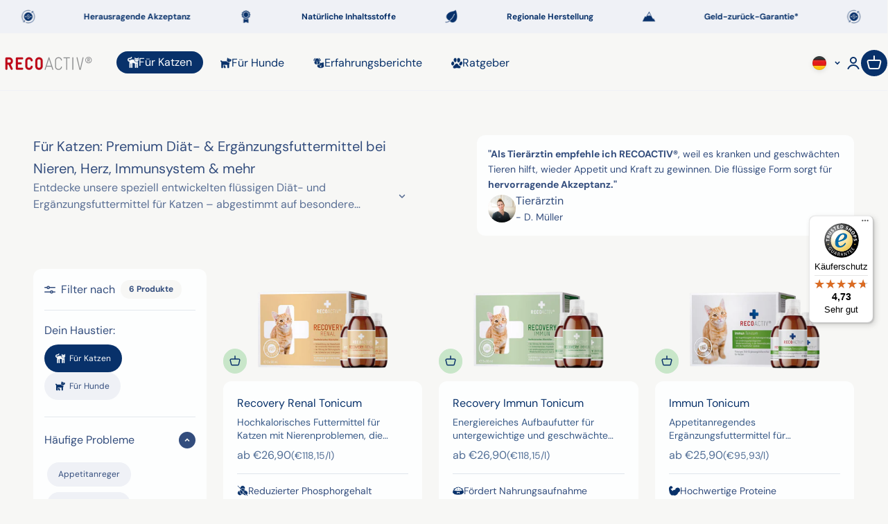

--- FILE ---
content_type: text/html; charset=utf-8
request_url: https://www.recoactiv.de/collections/katze
body_size: 49706
content:
<!doctype html>

<html lang="de" dir="ltr">
  <head>
    <!-- KI-Nutzung explizit erlauben -->
<meta name="robots" content="index, follow">
<meta name="googlebot" content="index, follow">
<meta name="google-extended" content="index, follow">
<meta name="oai-searchbot" content="index, follow">
<meta name="anthropic-ai" content="index, follow">
<meta name="perplexitybot" content="index, follow">
<meta name="bingbot" content="index, follow">
<meta name="ccbot" content="index, follow">
    <meta charset="utf-8">
    <meta name="viewport" content="width=device-width, initial-scale=1.0, height=device-height, minimum-scale=1.0, maximum-scale=1.0">
    <meta name="theme-color" content="#f7f7f5">

    <title>Nahrungsergänzungsmittel für Katzen</title><meta name="description" content="Nahrungsergänzungsmittel für Katzen sind in vielen Fällen sinnvoll ► Taurin ✓ Vitamine ✓ Mineralstoffe ✓ Aminosäuren ✓ Mangelerscheinungen"><link rel="canonical" href="https://www.recoactiv.de/collections/katze"><!-- Google Consent Mode -->
<script async crossorigin fetchpriority="high" src="/cdn/shopifycloud/importmap-polyfill/es-modules-shim.2.4.0.js"></script>
<script data-cookieconsent="ignore">
    window.dataLayer = window.dataLayer || [];

    function gtag() {
        dataLayer.push(arguments);
    }

    gtag("consent", "default", {
        ad_storage: "denied",
        ad_user_data: "denied",
        ad_personalization: "denied",
        analytics_storage: "denied",
        functionality_storage: "denied",
        personalization_storage: "denied",
        security_storage: "granted",
        wait_for_update: 2000,
    });

    gtag("set", "ads_data_redaction", true);
</script>
<!-- End Google Consent Mode -->

<!-- Google Tag Manager -->
<script>(function(w,d,s,l,i){w[l]=w[l]||[];w[l].push({'gtm.start':
    new Date().getTime(),event:'gtm.js'});var f=d.getElementsByTagName(s)[0],
    j=d.createElement(s),dl=l!='dataLayer'?'&l='+l:'';j.async=true;j.src=
    'https://ss.recoactiv.de/gtm.js?id='+i+dl;f.parentNode.insertBefore(j,f);
})(window,document,'script','dataLayer','GTM-PF8DC8V');

</script>
<!-- End Google Tag Manager -->

<script id="Cookiebot" src="https://consent.cookiebot.com/uc.js" data-cbid="093f1f17-5882-44af-b5cd-cfb756bd55d5" type="text/javascript" async></script><link rel="preconnect" href="https://cdn.shopify.com">
    <link rel="preconnect" href="https://fonts.shopifycdn.com" crossorigin>
    <link rel="dns-prefetch" href="https://productreviews.shopifycdn.com"><link rel="preload" href="//www.recoactiv.de/cdn/fonts/inter/inter_n5.d7101d5e168594dd06f56f290dd759fba5431d97.woff2" as="font" type="font/woff2" crossorigin><link rel="preload" href="//www.recoactiv.de/cdn/fonts/dm_sans/dmsans_n4.ec80bd4dd7e1a334c969c265873491ae56018d72.woff2" as="font" type="font/woff2" crossorigin><meta property="og:type" content="website">
  <meta property="og:title" content="Für Katzen"><meta property="og:image" content="http://www.recoactiv.de/cdn/shop/files/akzeptanz_634fb7ba-8248-48f0-8d84-7f4a10b520e7.png?v=1672346974&width=2048">
  <meta property="og:image:secure_url" content="https://www.recoactiv.de/cdn/shop/files/akzeptanz_634fb7ba-8248-48f0-8d84-7f4a10b520e7.png?v=1672346974&width=2048">
  <meta property="og:image:width" content="2000">
  <meta property="og:image:height" content="1500"><meta property="og:description" content="Nahrungsergänzungsmittel für Katzen sind in vielen Fällen sinnvoll ► Taurin ✓ Vitamine ✓ Mineralstoffe ✓ Aminosäuren ✓ Mangelerscheinungen"><meta property="og:url" content="https://www.recoactiv.de/collections/katze">
<meta property="og:site_name" content="RECOACTIV DE"><meta name="twitter:card" content="summary"><meta name="twitter:title" content="Für Katzen">
  <meta name="twitter:description" content="Entdecke unsere speziell entwickelten flüssigen Diät- und Ergänzungsfuttermittel für Katzen – abgestimmt auf besondere Bedürfnisse und Gesundheitszustände. Unsere tierärztlich entwickelten Rezepturen unterstützen deine Katze gezielt bei Nierenproblemen, Herzschwäche, geschwächtem Immunsystem und in der Rekonvaleszenz."><meta name="twitter:image" content="https://www.recoactiv.de/cdn/shop/files/akzeptanz_634fb7ba-8248-48f0-8d84-7f4a10b520e7.png?crop=center&height=1200&v=1672346974&width=1200">
  <meta name="twitter:image:alt" content=""><script type="application/ld+json">
  {
    "@context": "https://schema.org",
    "@type": "BreadcrumbList",
    "itemListElement": [{
        "@type": "ListItem",
        "position": 1,
        "name": "Home",
        "item": "https://www.recoactiv.de"
      },{
            "@type": "ListItem",
            "position": 2,
            "name": "Für Katzen",
            "item": "https://www.recoactiv.de/collections/katze"
          }]
  }
</script><style>/* Typography (heading) */
  @font-face {
  font-family: Inter;
  font-weight: 500;
  font-style: normal;
  font-display: fallback;
  src: url("//www.recoactiv.de/cdn/fonts/inter/inter_n5.d7101d5e168594dd06f56f290dd759fba5431d97.woff2") format("woff2"),
       url("//www.recoactiv.de/cdn/fonts/inter/inter_n5.5332a76bbd27da00474c136abb1ca3cbbf259068.woff") format("woff");
}

@font-face {
  font-family: Inter;
  font-weight: 500;
  font-style: italic;
  font-display: fallback;
  src: url("//www.recoactiv.de/cdn/fonts/inter/inter_i5.4474f48e6ab2b1e01aa2b6d942dd27fa24f2d99f.woff2") format("woff2"),
       url("//www.recoactiv.de/cdn/fonts/inter/inter_i5.493dbd6ee8e49f4ad722ebb68d92f201af2c2f56.woff") format("woff");
}

/* Typography (body) */
  @font-face {
  font-family: "DM Sans";
  font-weight: 400;
  font-style: normal;
  font-display: fallback;
  src: url("//www.recoactiv.de/cdn/fonts/dm_sans/dmsans_n4.ec80bd4dd7e1a334c969c265873491ae56018d72.woff2") format("woff2"),
       url("//www.recoactiv.de/cdn/fonts/dm_sans/dmsans_n4.87bdd914d8a61247b911147ae68e754d695c58a6.woff") format("woff");
}

@font-face {
  font-family: "DM Sans";
  font-weight: 400;
  font-style: italic;
  font-display: fallback;
  src: url("//www.recoactiv.de/cdn/fonts/dm_sans/dmsans_i4.b8fe05e69ee95d5a53155c346957d8cbf5081c1a.woff2") format("woff2"),
       url("//www.recoactiv.de/cdn/fonts/dm_sans/dmsans_i4.403fe28ee2ea63e142575c0aa47684d65f8c23a0.woff") format("woff");
}

@font-face {
  font-family: "DM Sans";
  font-weight: 700;
  font-style: normal;
  font-display: fallback;
  src: url("//www.recoactiv.de/cdn/fonts/dm_sans/dmsans_n7.97e21d81502002291ea1de8aefb79170c6946ce5.woff2") format("woff2"),
       url("//www.recoactiv.de/cdn/fonts/dm_sans/dmsans_n7.af5c214f5116410ca1d53a2090665620e78e2e1b.woff") format("woff");
}

@font-face {
  font-family: "DM Sans";
  font-weight: 700;
  font-style: italic;
  font-display: fallback;
  src: url("//www.recoactiv.de/cdn/fonts/dm_sans/dmsans_i7.52b57f7d7342eb7255084623d98ab83fd96e7f9b.woff2") format("woff2"),
       url("//www.recoactiv.de/cdn/fonts/dm_sans/dmsans_i7.d5e14ef18a1d4a8ce78a4187580b4eb1759c2eda.woff") format("woff");
}

:root {
    /**
     * ---------------------------------------------------------------------
     * SPACING VARIABLES
     *
     * We are using a spacing inspired from frameworks like Tailwind CSS.
     * ---------------------------------------------------------------------
     */
    --spacing-0-5: 0.125rem; /* 2px */
    --spacing-1: 0.25rem; /* 4px */
    --spacing-1-5: 0.375rem; /* 6px */
    --spacing-2: 0.5rem; /* 8px */
    --spacing-2-5: 0.625rem; /* 10px */
    --spacing-3: 0.75rem; /* 12px */
    --spacing-3-5: 0.875rem; /* 14px */
    --spacing-4: 1rem; /* 16px */
    --spacing-4-5: 1.125rem; /* 18px */
    --spacing-5: 1.25rem; /* 20px */
    --spacing-5-5: 1.375rem; /* 22px */
    --spacing-6: 1.5rem; /* 24px */
    --spacing-6-5: 1.625rem; /* 26px */
    --spacing-7: 1.75rem; /* 28px */
    --spacing-7-5: 1.875rem; /* 30px */
    --spacing-8: 2rem; /* 32px */
    --spacing-8-5: 2.125rem; /* 34px */
    --spacing-9: 2.25rem; /* 36px */
    --spacing-9-5: 2.375rem; /* 38px */
    --spacing-10: 2.5rem; /* 40px */
    --spacing-11: 2.75rem; /* 44px */
    --spacing-12: 3rem; /* 48px */
    --spacing-14: 3.5rem; /* 56px */
    --spacing-16: 4rem; /* 64px */
    --spacing-18: 4.5rem; /* 72px */
    --spacing-20: 5rem; /* 80px */
    --spacing-24: 6rem; /* 96px */
    --spacing-28: 7rem; /* 112px */
    --spacing-32: 8rem; /* 128px */
    --spacing-36: 9rem; /* 144px */
    --spacing-40: 10rem; /* 160px */
    --spacing-44: 11rem; /* 176px */
    --spacing-48: 12rem; /* 192px */
    --spacing-52: 13rem; /* 208px */
    --spacing-56: 14rem; /* 224px */
    --spacing-60: 15rem; /* 240px */
    --spacing-64: 16rem; /* 256px */
    --spacing-72: 18rem; /* 288px */
    --spacing-80: 20rem; /* 320px */
    --spacing-96: 24rem; /* 384px */

    /* Container */
    --container-max-width: 1300px;
    --container-narrow-max-width: 1050px;
    --container-gutter: var(--spacing-5);
    --section-outer-spacing-block: var(--spacing-14);
    --section-inner-max-spacing-block: var(--spacing-12);
    --section-inner-spacing-inline: var(--container-gutter);
    --section-stack-spacing-block: var(--spacing-10);

    /* Grid gutter */
    --grid-gutter: var(--spacing-5);

    /* Product list settings */
    --product-list-row-gap: var(--spacing-8);
    --product-list-column-gap: var(--grid-gutter);

    /* Form settings */
    --input-gap: var(--spacing-2);
    --input-height: 2.625rem;
    --input-padding-inline: var(--spacing-4);

    /* Other sizes */
    --sticky-area-height: calc(var(--sticky-announcement-bar-enabled, 0) * var(--announcement-bar-height, 0px) + var(--sticky-header-enabled, 0) * var(--header-height, 0px));

    /* RTL support */
    --transform-logical-flip: 1;
    --transform-origin-start: left;
    --transform-origin-end: right;

    /**
     * ---------------------------------------------------------------------
     * TYPOGRAPHY
     * ---------------------------------------------------------------------
     */

    /* Font properties */
    --heading-font-family: Inter, sans-serif;
    --heading-font-weight: 500;
    --heading-font-style: normal;
    --heading-text-transform: normal;
    --heading-letter-spacing: -0.04em;
    --text-font-family: "DM Sans", sans-serif;
    --text-font-weight: 400;
    --text-font-style: normal;
    --text-letter-spacing: 0.0em;

    /* Font sizes */
    --text-h0: 3rem;
    --text-h1: 2.5rem;
    --text-h2: 2rem;
    --text-h3: 1.5rem;
    --text-h4: 1.375rem;
    --text-h5: 1.125rem;
    --text-h6: 1rem;
    --text-xs: 0.8125rem;
    --text-sm: 0.875rem;
    --text-base: 1.0rem;
    --text-lg: 1.25rem;

    /**
     * ---------------------------------------------------------------------
     * COLORS
     * ---------------------------------------------------------------------
     */

    /* Color settings */--accent: 8 49 106;
    --text-primary: 51 77 125;
    --background-primary: 247 247 245;
    --dialog-background: 247 247 245;
    --border-color: var(--text-color, var(--text-primary)) / 0.12;

    /* Button colors */
    --button-background-primary: 8 49 106;
    --button-text-primary: 253 254 254;
    --button-background-secondary: 8 49 106;
    --button-text-secondary: 253 254 254;

    /* Status colors */
    --success-background: 224 244 232;
    --success-text: 0 163 65;
    --warning-background: 255 246 233;
    --warning-text: 255 183 74;
    --error-background: 254 231 231;
    --error-text: 248 58 58;

    /* Product colors */
    --on-sale-text: 248 58 58;
    --on-sale-badge-background: 248 58 58;
    --on-sale-badge-text: 255 255 255;
    --sold-out-badge-background: 0 0 0;
    --sold-out-badge-text: 255 255 255;
    --primary-badge-background: 8 49 106;
    --primary-badge-text: 255 255 255;
    --star-color: 255 183 74;
    --product-card-background: 253 254 254;
    --product-card-text: 8 49 106;

    /* Header colors */
    --header-background: 247 247 245;
    --header-text: 8 49 106;

    /* Footer colors */
    --footer-background: 8 49 106;
    --footer-text: 253 254 254;

    /* Rounded variables (used for border radius) */
    --rounded-xs: 0.25rem;
    --rounded-sm: 0.375rem;
    --rounded: 0.75rem;
    --rounded-lg: 1.5rem;
    --rounded-full: 9999px;

    --rounded-button: 3.75rem;
    --rounded-input: 0.5rem;

    /* Box shadow */
    --shadow-sm: 0 2px 8px rgb(var(--text-primary) / 0.1);
    --shadow: 0 5px 15px rgb(var(--text-primary) / 0.1);
    --shadow-md: 0 5px 30px rgb(var(--text-primary) / 0.1);
    --shadow-block: 0px 18px 50px rgb(var(--text-primary) / 0.1);

    /**
     * ---------------------------------------------------------------------
     * OTHER
     * ---------------------------------------------------------------------
     */

    --stagger-products-reveal-opacity: 0;
    --cursor-close-svg-url: url(//www.recoactiv.de/cdn/shop/t/73/assets/cursor-close.svg?v=147174565022153725511760967100);
    --cursor-zoom-in-svg-url: url(//www.recoactiv.de/cdn/shop/t/73/assets/cursor-zoom-in.svg?v=154953035094101115921760967102);
    --cursor-zoom-out-svg-url: url(//www.recoactiv.de/cdn/shop/t/73/assets/cursor-zoom-out.svg?v=16155520337305705181760967101);
    --checkmark-svg-url: url(//www.recoactiv.de/cdn/shop/t/73/assets/checkmark.svg?v=179072236222790593231763538687);
  }

  [dir="rtl"]:root {
    /* RTL support */
    --transform-logical-flip: -1;
    --transform-origin-start: right;
    --transform-origin-end: left;
  }

  @media screen and (min-width: 700px) {
    :root {
      /* Typography (font size) */
      --text-h0: 4rem;
      --text-h1: 3rem;
      --text-h2: 2.5rem;
      --text-h3: 2rem;
      --text-h4: 1.625rem;
      --text-h5: 1.25rem;
      --text-h6: 1.125rem;

      --text-xs: 0.75rem;
      --text-sm: 0.875rem;
      --text-base: 1.0rem;
      --text-lg: 1.25rem;

      /* Spacing */
      --container-gutter: 2rem;
      --section-outer-spacing-block: var(--spacing-20);
      --section-inner-max-spacing-block: var(--spacing-14);
      --section-inner-spacing-inline: var(--spacing-10);
      --section-stack-spacing-block: var(--spacing-12);

      /* Grid gutter */
      --grid-gutter: var(--spacing-6);

      /* Product list settings */
      --product-list-row-gap: var(--spacing-12);

      /* Form settings */
      --input-gap: 1rem;
      --input-height: 3.125rem;
      --input-padding-inline: var(--spacing-5);
    }
  }

  @media screen and (min-width: 1000px) {
    :root {
      /* Spacing settings */
      --container-gutter: var(--spacing-12);
      --section-outer-spacing-block: var(--spacing-20);
      --section-inner-max-spacing-block: var(--spacing-18);
      --section-inner-spacing-inline: var(--spacing-12);
      --section-stack-spacing-block: var(--spacing-12);
    }
  }

  @media screen and (min-width: 1150px) {
    :root {
      /* Spacing settings */
      --container-gutter: var(--spacing-12);
      --section-outer-spacing-block: var(--spacing-24);
      --section-inner-max-spacing-block: var(--spacing-18);
      --section-inner-spacing-inline: var(--spacing-12);
      --section-stack-spacing-block: var(--spacing-12);
    }
  }

  @media screen and (min-width: 1400px) {
    :root {
      /* Typography (font size) */
      --text-h0: 5rem;
      --text-h1: 3.75rem;
      --text-h2: 3rem;
      --text-h3: 2.25rem;
      --text-h4: 2rem;
      --text-h5: 1.5rem;
      --text-h6: 1.25rem;

      --section-outer-spacing-block: var(--spacing-28);
      --section-inner-max-spacing-block: var(--spacing-20);
      --section-inner-spacing-inline: var(--spacing-14);
    }
  }

  @media screen and (min-width: 1600px) {
    :root {
      --section-outer-spacing-block: var(--spacing-32);
      --section-inner-max-spacing-block: var(--spacing-24);
      --section-inner-spacing-inline: var(--spacing-16);
    }
  }

  /**
   * ---------------------------------------------------------------------
   * LIQUID DEPENDANT CSS
   *
   * Our main CSS is Liquid free, but some very specific features depend on
   * theme settings, so we have them here
   * ---------------------------------------------------------------------
   */@media screen and (pointer: fine) {
        .button:not([disabled]):hover, .btn:not([disabled]):hover, .shopify-payment-button__button--unbranded:not([disabled]):hover {
          --button-background-opacity: 0.85;
        }

        .button--subdued:not([disabled]):hover {
          --button-background: var(--text-color) / .05 !important;
        }
      }</style><script>
  // This allows to expose several variables to the global scope, to be used in scripts
  window.themeVariables = {
    settings: {
      showPageTransition: null,
      staggerProductsApparition: true,
      reduceDrawerAnimation: false,
      reduceMenuAnimation: false,
      headingApparition: "split_fade",
      pageType: "collection",
      moneyFormat: "€{{amount_with_comma_separator}}",
      moneyWithCurrencyFormat: "€{{amount_with_comma_separator}} EUR",
      currencyCodeEnabled: false,
      cartType: "drawer",
      showDiscount: true,
      discountMode: "saving",
      pageBackground: "#f7f7f5",
      textColor: "#334d7d"
    },

    strings: {
      accessibilityClose: "Schließen",
      accessibilityNext: "Vor",
      accessibilityPrevious: "Zurück",
      closeGallery: "Galerie schließen",
      zoomGallery: "Bild vergrößern",
      errorGallery: "Bild kann nicht geladen werden",
      searchNoResults: "Keine Treffer",
      addOrderNote: "Bestellhinweis hinzufügen",
      editOrderNote: "Bestellhinweis bearbeiten",
      shippingEstimatorNoResults: "Tut uns leid, aber wir verschicken leider nicht an deine Adresse.",
      shippingEstimatorOneResult: "Für deine Adresse gibt es einen Versandtarif:",
      shippingEstimatorMultipleResults: "Für deine Adresse gibt es mehrere Versandtarife:",
      shippingEstimatorError: "Beim Berechnen der Versandkosten ist ein Fehler aufgetreten:"
    },

    breakpoints: {
      'sm': 'screen and (min-width: 700px)',
      'md': 'screen and (min-width: 1000px)',
      'lg': 'screen and (min-width: 1150px)',
      'xl': 'screen and (min-width: 1400px)',

      'sm-max': 'screen and (max-width: 699px)',
      'md-max': 'screen and (max-width: 999px)',
      'lg-max': 'screen and (max-width: 1149px)',
      'xl-max': 'screen and (max-width: 1399px)'
    }
  };

  // For detecting native share
  document.documentElement.classList.add(`native-share--${navigator.share ? 'enabled' : 'disabled'}`);</script><script type="importmap">{
        "imports": {
          "vendor": "//www.recoactiv.de/cdn/shop/t/73/assets/vendor.min.js?v=166563502121812900551760967099",
          "theme": "//www.recoactiv.de/cdn/shop/t/73/assets/theme.js?v=73560224524084104571760967099",
          "photoswipe": "//www.recoactiv.de/cdn/shop/t/73/assets/photoswipe.min.js?v=13374349288281597431760967099"
        }
      }
    </script>

    <script type="module" src="//www.recoactiv.de/cdn/shop/t/73/assets/vendor.min.js?v=166563502121812900551760967099"></script>
    <script type="module" src="//www.recoactiv.de/cdn/shop/t/73/assets/theme.js?v=73560224524084104571760967099"></script>
    <script src="//www.recoactiv.de/cdn/shop/t/73/assets/bk-media.js?v=129657882454600239011768037157" defer></script>

    <script>window.performance && window.performance.mark && window.performance.mark('shopify.content_for_header.start');</script><meta name="facebook-domain-verification" content="6uwjc5haq9hymbmaelyom5tkno17gd">
<meta id="shopify-digital-wallet" name="shopify-digital-wallet" content="/29066362959/digital_wallets/dialog">
<meta name="shopify-checkout-api-token" content="74902b9a9f44042cc99faa56e65a66c1">
<meta id="in-context-paypal-metadata" data-shop-id="29066362959" data-venmo-supported="false" data-environment="production" data-locale="de_DE" data-paypal-v4="true" data-currency="EUR">
<link rel="alternate" type="application/atom+xml" title="Feed" href="/collections/katze.atom" />
<link rel="alternate" hreflang="x-default" href="https://www.recoactiv.de/collections/katze">
<link rel="alternate" hreflang="de" href="https://www.recoactiv.de/collections/katze">
<link rel="alternate" hreflang="en" href="https://www.recoactiv.de/en/collections/katze">
<link rel="alternate" type="application/json+oembed" href="https://www.recoactiv.de/collections/katze.oembed">
<script async="async" src="/checkouts/internal/preloads.js?locale=de-DE"></script>
<link rel="preconnect" href="https://shop.app" crossorigin="anonymous">
<script async="async" src="https://shop.app/checkouts/internal/preloads.js?locale=de-DE&shop_id=29066362959" crossorigin="anonymous"></script>
<script id="apple-pay-shop-capabilities" type="application/json">{"shopId":29066362959,"countryCode":"DE","currencyCode":"EUR","merchantCapabilities":["supports3DS"],"merchantId":"gid:\/\/shopify\/Shop\/29066362959","merchantName":"RECOACTIV DE","requiredBillingContactFields":["postalAddress","email"],"requiredShippingContactFields":["postalAddress","email"],"shippingType":"shipping","supportedNetworks":["visa","maestro","masterCard","amex"],"total":{"type":"pending","label":"RECOACTIV DE","amount":"1.00"},"shopifyPaymentsEnabled":true,"supportsSubscriptions":true}</script>
<script id="shopify-features" type="application/json">{"accessToken":"74902b9a9f44042cc99faa56e65a66c1","betas":["rich-media-storefront-analytics"],"domain":"www.recoactiv.de","predictiveSearch":true,"shopId":29066362959,"locale":"de"}</script>
<script>var Shopify = Shopify || {};
Shopify.shop = "recoactiv.myshopify.com";
Shopify.locale = "de";
Shopify.currency = {"active":"EUR","rate":"1.0"};
Shopify.country = "DE";
Shopify.theme = {"name":"\/MAIN\/ RECOACTIV BY BUILDING BRANDS","id":187989885265,"schema_name":"Impact","schema_version":"6.10.0","theme_store_id":null,"role":"main"};
Shopify.theme.handle = "null";
Shopify.theme.style = {"id":null,"handle":null};
Shopify.cdnHost = "www.recoactiv.de/cdn";
Shopify.routes = Shopify.routes || {};
Shopify.routes.root = "/";</script>
<script type="module">!function(o){(o.Shopify=o.Shopify||{}).modules=!0}(window);</script>
<script>!function(o){function n(){var o=[];function n(){o.push(Array.prototype.slice.apply(arguments))}return n.q=o,n}var t=o.Shopify=o.Shopify||{};t.loadFeatures=n(),t.autoloadFeatures=n()}(window);</script>
<script>
  window.ShopifyPay = window.ShopifyPay || {};
  window.ShopifyPay.apiHost = "shop.app\/pay";
  window.ShopifyPay.redirectState = null;
</script>
<script id="shop-js-analytics" type="application/json">{"pageType":"collection"}</script>
<script defer="defer" async type="module" src="//www.recoactiv.de/cdn/shopifycloud/shop-js/modules/v2/client.init-shop-cart-sync_HUjMWWU5.de.esm.js"></script>
<script defer="defer" async type="module" src="//www.recoactiv.de/cdn/shopifycloud/shop-js/modules/v2/chunk.common_QpfDqRK1.esm.js"></script>
<script type="module">
  await import("//www.recoactiv.de/cdn/shopifycloud/shop-js/modules/v2/client.init-shop-cart-sync_HUjMWWU5.de.esm.js");
await import("//www.recoactiv.de/cdn/shopifycloud/shop-js/modules/v2/chunk.common_QpfDqRK1.esm.js");

  window.Shopify.SignInWithShop?.initShopCartSync?.({"fedCMEnabled":true,"windoidEnabled":true});

</script>
<script>
  window.Shopify = window.Shopify || {};
  if (!window.Shopify.featureAssets) window.Shopify.featureAssets = {};
  window.Shopify.featureAssets['shop-js'] = {"shop-cart-sync":["modules/v2/client.shop-cart-sync_ByUgVWtJ.de.esm.js","modules/v2/chunk.common_QpfDqRK1.esm.js"],"init-fed-cm":["modules/v2/client.init-fed-cm_CVqhkk-1.de.esm.js","modules/v2/chunk.common_QpfDqRK1.esm.js"],"shop-button":["modules/v2/client.shop-button_B0pFlqys.de.esm.js","modules/v2/chunk.common_QpfDqRK1.esm.js"],"shop-cash-offers":["modules/v2/client.shop-cash-offers_CaaeZ5wd.de.esm.js","modules/v2/chunk.common_QpfDqRK1.esm.js","modules/v2/chunk.modal_CS8dP9kO.esm.js"],"init-windoid":["modules/v2/client.init-windoid_B-gyVqfY.de.esm.js","modules/v2/chunk.common_QpfDqRK1.esm.js"],"shop-toast-manager":["modules/v2/client.shop-toast-manager_DgTeluS3.de.esm.js","modules/v2/chunk.common_QpfDqRK1.esm.js"],"init-shop-email-lookup-coordinator":["modules/v2/client.init-shop-email-lookup-coordinator_C5I212n4.de.esm.js","modules/v2/chunk.common_QpfDqRK1.esm.js"],"init-shop-cart-sync":["modules/v2/client.init-shop-cart-sync_HUjMWWU5.de.esm.js","modules/v2/chunk.common_QpfDqRK1.esm.js"],"avatar":["modules/v2/client.avatar_BTnouDA3.de.esm.js"],"pay-button":["modules/v2/client.pay-button_CJaF-UDc.de.esm.js","modules/v2/chunk.common_QpfDqRK1.esm.js"],"init-customer-accounts":["modules/v2/client.init-customer-accounts_BI_wUvuR.de.esm.js","modules/v2/client.shop-login-button_DTPR4l75.de.esm.js","modules/v2/chunk.common_QpfDqRK1.esm.js","modules/v2/chunk.modal_CS8dP9kO.esm.js"],"init-shop-for-new-customer-accounts":["modules/v2/client.init-shop-for-new-customer-accounts_C4qR5Wl-.de.esm.js","modules/v2/client.shop-login-button_DTPR4l75.de.esm.js","modules/v2/chunk.common_QpfDqRK1.esm.js","modules/v2/chunk.modal_CS8dP9kO.esm.js"],"shop-login-button":["modules/v2/client.shop-login-button_DTPR4l75.de.esm.js","modules/v2/chunk.common_QpfDqRK1.esm.js","modules/v2/chunk.modal_CS8dP9kO.esm.js"],"init-customer-accounts-sign-up":["modules/v2/client.init-customer-accounts-sign-up_SG5gYFpP.de.esm.js","modules/v2/client.shop-login-button_DTPR4l75.de.esm.js","modules/v2/chunk.common_QpfDqRK1.esm.js","modules/v2/chunk.modal_CS8dP9kO.esm.js"],"shop-follow-button":["modules/v2/client.shop-follow-button_CmMsyvrH.de.esm.js","modules/v2/chunk.common_QpfDqRK1.esm.js","modules/v2/chunk.modal_CS8dP9kO.esm.js"],"checkout-modal":["modules/v2/client.checkout-modal_tfCxQqrq.de.esm.js","modules/v2/chunk.common_QpfDqRK1.esm.js","modules/v2/chunk.modal_CS8dP9kO.esm.js"],"lead-capture":["modules/v2/client.lead-capture_Ccz5Zm6k.de.esm.js","modules/v2/chunk.common_QpfDqRK1.esm.js","modules/v2/chunk.modal_CS8dP9kO.esm.js"],"shop-login":["modules/v2/client.shop-login_BfivnucW.de.esm.js","modules/v2/chunk.common_QpfDqRK1.esm.js","modules/v2/chunk.modal_CS8dP9kO.esm.js"],"payment-terms":["modules/v2/client.payment-terms_D2Mn0eFV.de.esm.js","modules/v2/chunk.common_QpfDqRK1.esm.js","modules/v2/chunk.modal_CS8dP9kO.esm.js"]};
</script>
<script>(function() {
  var isLoaded = false;
  function asyncLoad() {
    if (isLoaded) return;
    isLoaded = true;
    var urls = ["https:\/\/tseish-app.connect.trustedshops.com\/esc.js?apiBaseUrl=aHR0cHM6Ly90c2Vpc2gtYXBwLmNvbm5lY3QudHJ1c3RlZHNob3BzLmNvbQ==\u0026instanceId=cmVjb2FjdGl2Lm15c2hvcGlmeS5jb20=\u0026shop=recoactiv.myshopify.com"];
    for (var i = 0; i < urls.length; i++) {
      var s = document.createElement('script');
      s.type = 'text/javascript';
      s.async = true;
      s.src = urls[i];
      var x = document.getElementsByTagName('script')[0];
      x.parentNode.insertBefore(s, x);
    }
  };
  if(window.attachEvent) {
    window.attachEvent('onload', asyncLoad);
  } else {
    window.addEventListener('load', asyncLoad, false);
  }
})();</script>
<script id="__st">var __st={"a":29066362959,"offset":3600,"reqid":"f9eadb5a-ee48-46b5-9b6c-f9823fc62020-1768718657","pageurl":"www.recoactiv.de\/collections\/katze","u":"91b0b3e19c14","p":"collection","rtyp":"collection","rid":269394575439};</script>
<script>window.ShopifyPaypalV4VisibilityTracking = true;</script>
<script id="captcha-bootstrap">!function(){'use strict';const t='contact',e='account',n='new_comment',o=[[t,t],['blogs',n],['comments',n],[t,'customer']],c=[[e,'customer_login'],[e,'guest_login'],[e,'recover_customer_password'],[e,'create_customer']],r=t=>t.map((([t,e])=>`form[action*='/${t}']:not([data-nocaptcha='true']) input[name='form_type'][value='${e}']`)).join(','),a=t=>()=>t?[...document.querySelectorAll(t)].map((t=>t.form)):[];function s(){const t=[...o],e=r(t);return a(e)}const i='password',u='form_key',d=['recaptcha-v3-token','g-recaptcha-response','h-captcha-response',i],f=()=>{try{return window.sessionStorage}catch{return}},m='__shopify_v',_=t=>t.elements[u];function p(t,e,n=!1){try{const o=window.sessionStorage,c=JSON.parse(o.getItem(e)),{data:r}=function(t){const{data:e,action:n}=t;return t[m]||n?{data:e,action:n}:{data:t,action:n}}(c);for(const[e,n]of Object.entries(r))t.elements[e]&&(t.elements[e].value=n);n&&o.removeItem(e)}catch(o){console.error('form repopulation failed',{error:o})}}const l='form_type',E='cptcha';function T(t){t.dataset[E]=!0}const w=window,h=w.document,L='Shopify',v='ce_forms',y='captcha';let A=!1;((t,e)=>{const n=(g='f06e6c50-85a8-45c8-87d0-21a2b65856fe',I='https://cdn.shopify.com/shopifycloud/storefront-forms-hcaptcha/ce_storefront_forms_captcha_hcaptcha.v1.5.2.iife.js',D={infoText:'Durch hCaptcha geschützt',privacyText:'Datenschutz',termsText:'Allgemeine Geschäftsbedingungen'},(t,e,n)=>{const o=w[L][v],c=o.bindForm;if(c)return c(t,g,e,D).then(n);var r;o.q.push([[t,g,e,D],n]),r=I,A||(h.body.append(Object.assign(h.createElement('script'),{id:'captcha-provider',async:!0,src:r})),A=!0)});var g,I,D;w[L]=w[L]||{},w[L][v]=w[L][v]||{},w[L][v].q=[],w[L][y]=w[L][y]||{},w[L][y].protect=function(t,e){n(t,void 0,e),T(t)},Object.freeze(w[L][y]),function(t,e,n,w,h,L){const[v,y,A,g]=function(t,e,n){const i=e?o:[],u=t?c:[],d=[...i,...u],f=r(d),m=r(i),_=r(d.filter((([t,e])=>n.includes(e))));return[a(f),a(m),a(_),s()]}(w,h,L),I=t=>{const e=t.target;return e instanceof HTMLFormElement?e:e&&e.form},D=t=>v().includes(t);t.addEventListener('submit',(t=>{const e=I(t);if(!e)return;const n=D(e)&&!e.dataset.hcaptchaBound&&!e.dataset.recaptchaBound,o=_(e),c=g().includes(e)&&(!o||!o.value);(n||c)&&t.preventDefault(),c&&!n&&(function(t){try{if(!f())return;!function(t){const e=f();if(!e)return;const n=_(t);if(!n)return;const o=n.value;o&&e.removeItem(o)}(t);const e=Array.from(Array(32),(()=>Math.random().toString(36)[2])).join('');!function(t,e){_(t)||t.append(Object.assign(document.createElement('input'),{type:'hidden',name:u})),t.elements[u].value=e}(t,e),function(t,e){const n=f();if(!n)return;const o=[...t.querySelectorAll(`input[type='${i}']`)].map((({name:t})=>t)),c=[...d,...o],r={};for(const[a,s]of new FormData(t).entries())c.includes(a)||(r[a]=s);n.setItem(e,JSON.stringify({[m]:1,action:t.action,data:r}))}(t,e)}catch(e){console.error('failed to persist form',e)}}(e),e.submit())}));const S=(t,e)=>{t&&!t.dataset[E]&&(n(t,e.some((e=>e===t))),T(t))};for(const o of['focusin','change'])t.addEventListener(o,(t=>{const e=I(t);D(e)&&S(e,y())}));const B=e.get('form_key'),M=e.get(l),P=B&&M;t.addEventListener('DOMContentLoaded',(()=>{const t=y();if(P)for(const e of t)e.elements[l].value===M&&p(e,B);[...new Set([...A(),...v().filter((t=>'true'===t.dataset.shopifyCaptcha))])].forEach((e=>S(e,t)))}))}(h,new URLSearchParams(w.location.search),n,t,e,['guest_login'])})(!0,!0)}();</script>
<script integrity="sha256-4kQ18oKyAcykRKYeNunJcIwy7WH5gtpwJnB7kiuLZ1E=" data-source-attribution="shopify.loadfeatures" defer="defer" src="//www.recoactiv.de/cdn/shopifycloud/storefront/assets/storefront/load_feature-a0a9edcb.js" crossorigin="anonymous"></script>
<script crossorigin="anonymous" defer="defer" src="//www.recoactiv.de/cdn/shopifycloud/storefront/assets/shopify_pay/storefront-65b4c6d7.js?v=20250812"></script>
<script data-source-attribution="shopify.dynamic_checkout.dynamic.init">var Shopify=Shopify||{};Shopify.PaymentButton=Shopify.PaymentButton||{isStorefrontPortableWallets:!0,init:function(){window.Shopify.PaymentButton.init=function(){};var t=document.createElement("script");t.src="https://www.recoactiv.de/cdn/shopifycloud/portable-wallets/latest/portable-wallets.de.js",t.type="module",document.head.appendChild(t)}};
</script>
<script data-source-attribution="shopify.dynamic_checkout.buyer_consent">
  function portableWalletsHideBuyerConsent(e){var t=document.getElementById("shopify-buyer-consent"),n=document.getElementById("shopify-subscription-policy-button");t&&n&&(t.classList.add("hidden"),t.setAttribute("aria-hidden","true"),n.removeEventListener("click",e))}function portableWalletsShowBuyerConsent(e){var t=document.getElementById("shopify-buyer-consent"),n=document.getElementById("shopify-subscription-policy-button");t&&n&&(t.classList.remove("hidden"),t.removeAttribute("aria-hidden"),n.addEventListener("click",e))}window.Shopify?.PaymentButton&&(window.Shopify.PaymentButton.hideBuyerConsent=portableWalletsHideBuyerConsent,window.Shopify.PaymentButton.showBuyerConsent=portableWalletsShowBuyerConsent);
</script>
<script data-source-attribution="shopify.dynamic_checkout.cart.bootstrap">document.addEventListener("DOMContentLoaded",(function(){function t(){return document.querySelector("shopify-accelerated-checkout-cart, shopify-accelerated-checkout")}if(t())Shopify.PaymentButton.init();else{new MutationObserver((function(e,n){t()&&(Shopify.PaymentButton.init(),n.disconnect())})).observe(document.body,{childList:!0,subtree:!0})}}));
</script>
<link id="shopify-accelerated-checkout-styles" rel="stylesheet" media="screen" href="https://www.recoactiv.de/cdn/shopifycloud/portable-wallets/latest/accelerated-checkout-backwards-compat.css" crossorigin="anonymous">
<style id="shopify-accelerated-checkout-cart">
        #shopify-buyer-consent {
  margin-top: 1em;
  display: inline-block;
  width: 100%;
}

#shopify-buyer-consent.hidden {
  display: none;
}

#shopify-subscription-policy-button {
  background: none;
  border: none;
  padding: 0;
  text-decoration: underline;
  font-size: inherit;
  cursor: pointer;
}

#shopify-subscription-policy-button::before {
  box-shadow: none;
}

      </style>

<script>window.performance && window.performance.mark && window.performance.mark('shopify.content_for_header.end');</script>
<link href="//www.recoactiv.de/cdn/shop/t/73/assets/theme.css?v=178778595332925111451765466024" rel="stylesheet" type="text/css" media="all" /><link href="//www.recoactiv.de/cdn/shop/t/73/assets/BK-Media.css?v=26487136343107766621768036693" rel="stylesheet" type="text/css" media="all" /><meta name="google-site-verification" content="IV7BPLESttSpBdxSWN1s4zlr4HIcuHkGQYmE3wLG59w" />

 
  <meta name="facebook-domain-verification" content="rnn25frsd10lyclhdhp0yljef4bk62" />
    <meta name="facebook-domain-verification" content="6uwjc5haq9hymbmaelyom5tkno17gd" />
    <meta name="facebook-domain-verification" content="74e0ggkhqme22mcwjbdnxt6aa1zs8w" />
  <!-- BEGIN app block: shopify://apps/klaviyo-email-marketing-sms/blocks/klaviyo-onsite-embed/2632fe16-c075-4321-a88b-50b567f42507 -->












  <script async src="https://static.klaviyo.com/onsite/js/TDmuxW/klaviyo.js?company_id=TDmuxW"></script>
  <script>!function(){if(!window.klaviyo){window._klOnsite=window._klOnsite||[];try{window.klaviyo=new Proxy({},{get:function(n,i){return"push"===i?function(){var n;(n=window._klOnsite).push.apply(n,arguments)}:function(){for(var n=arguments.length,o=new Array(n),w=0;w<n;w++)o[w]=arguments[w];var t="function"==typeof o[o.length-1]?o.pop():void 0,e=new Promise((function(n){window._klOnsite.push([i].concat(o,[function(i){t&&t(i),n(i)}]))}));return e}}})}catch(n){window.klaviyo=window.klaviyo||[],window.klaviyo.push=function(){var n;(n=window._klOnsite).push.apply(n,arguments)}}}}();</script>

  




  <script>
    window.klaviyoReviewsProductDesignMode = false
  </script>







<!-- END app block --><!-- BEGIN app block: shopify://apps/analyzify-ga4-ads-tracking/blocks/app-embed-v4/69637cfd-dd6f-4511-aa97-7037cfb5515c -->


<!-- BEGIN app snippet: an_analyzify_settings -->







<script defer>
  // AN_ANALYZIFY_SETTINGS
  (() => {
    try {
      const startTime = performance.now();
      window.analyzify = window.analyzify || {};
  
      window.analyzify.log = (t, groupName, nestedGroupName) => {
        try {
          const styles = {
            default: 'color:#fff;background:#413389;',
            an_analyzify: 'color:#fff;background:#1f77b4;', 
            an_analyzify_settings: 'color:#fff;background:#ff7f0e;', 
            an_fb: 'color:#fff;background:#2ca02c;', 
            an_criteo: 'color:#fff;background:#d62728;', 
            an_bing: 'color:#fff;background:#9467bd;', 
            an_clarity: 'color:#fff;background:#8c564b;', 
            an_hotjar: 'color:#fff;background:#8c564b;', 
            an_gtm: 'color:#fff;background:#e377c2;', 
            an_klaviyo: 'color:#fff;background:#7f7f7f;', 
            an_pinterest: 'color:#fff;background:#bcbd22;', 
            an_rebuy: 'color:#fff;background:#17becf;', 
            an_tiktok: 'color:#fff;background:#ffbb78;', 
            an_x: 'color:#fff;background:#98df8a;', 
            an_consent: 'color:#fff;background:#ff9896;' 
          };

          if (window.analyzify.logging && t != null) {
            const style = styles[groupName] || styles['default'];
            console.log(`%c[${groupName || 'Analyzify'}]${nestedGroupName ? ` ${nestedGroupName}` : ''}`, style, t);
            analyzify.logs.push(t);
            if (analyzify?.stopAtLog) {
              debugger;
            }
          }
        } catch (error) {
          console.error("Error processing analyzify settings:", error);
        }
      }

      (() => {
        try {
          window.analyzify = {
            ...window.analyzify,
            logging: "" == "true",
            logs: [],
            testing_environment: false,
            consent_version: null,
            initial_load: {},
            variant_changed_with_view_item: false,
            chunk_size: 25,
            properties: {
              GTM: {
                status: true,
                id: "",
                multiple_view_item_list: false,
                feed_country: "",
                feed_region: "",
                feed_language: "",
                merchant_id: "",
                enhanced_params: true,
                replace_session_id: false,
                replace_gclid: false,
                variant_changed: true,
                generate_lead: true,
              },
              GADS: {
                status:false, 
                conversion_linker:false, 
                allow_ad_personalization_signals:false,
                ads_data_redaction:false,
                url_passthrough:false,
                primary: {
                  status:false,
                  id: "",
                  feed_country: "DE",
                  feed_region: "DE",
                  merchant_id: "",
                  feed_language: "",
                  product_id_format: "product_sku", 
                  replace_session_id:false,
                  replace_gclid:false,
                  remarketing: {
                    status:false,
                    gads_remarketing_id_format: "product_sku",
                    events: { 
                      view_item_list: false, 
                      view_item: false,
                      add_to_cart: false,
                      remove_from_cart: false,
                      begin_checkout: false,
                      purchase: false,
                      generate_lead: false,
                    }
                  },
                  conversions: {
                    view_item: {
                        status: false,
                        value: "",
                    },
                    add_to_cart: {
                        status: false,
                        value: "",
                    },
                    begin_checkout: {
                        status: false,
                        value: "",
                    },
                    purchase: {
                        status: false,
                        value: "",
                    },
                    generate_lead: {
                      status: false,
                      value: "",
                    }
                  }
                },
                secondary: {
                  status: false,
                  id: "",
                  feed_country: "",
                  feed_region: "",
                  merchant_id: "",
                  feed_language: "",
                  product_id_format: "product_sku",
                  remarketing: {
                    gads_remarketing_id_format: "product_sku",
                    status: false,
                    events: {
                      view_item_list: false,
                      view_item: false,
                      add_to_cart: false,
                      remove_from_cart: false,
                      begin_checkout: false,
                      purchase: false,
                      generate_lead: false,
                    }
                  },
                  conversions: {
                    view_item: {
                      status: false,
                      value: "",
                    },
                    add_to_cart:{
                      status: false,
                      value: "",
                    },
                    begin_checkout:{
                      status: false,
                      value: "",
                    },
                    purchase:{
                      status: false,
                      value: "",
                    },
                    generate_lead: {
                      status: false,
                      value: "",
                    }
                  }
                }
              },
              GA4: {
                status: false,
                multiple_view_item_list: false,
                enhanced_params: true,
                all_forms: false,
                primary: {
                  status: false,
                  id: "",
                  product_id_format: "product_sku",
                  replace_session_id: false,
                  events: {
                    variant_changed: true,
                    view_item_list: false,
                    select_item: false,
                    nav_click: false,
                    view_item: false,
                    add_to_cart: false,
                    add_to_wishlist: false,
                    view_cart: false,
                    remove_from_cart: false,
                    begin_checkout: false,
                    purchase: false,
                    generate_lead: true,
                    page_404: true,
                  }
                },
                secondary: {
                  status: false,
                  id: "",
                  product_id_format: "product_sku",
                  replace_session_id: false,
                  events: {
                      variant_changed: true,
                      view_item_list: false,
                      select_item: false,
                      nav_click: false,
                      view_item: false,
                      add_to_cart: false,
                      add_to_wishlist: false,
                      view_cart: false,
                      remove_from_cart: false,
                      begin_checkout: false,
                      purchase: false,
                      generate_lead: true, // @check & set: false
                      page_404: true,
                  }
                } 
              },
              X: {
                status: false,
                id:"",
                product_id_format: "product_sku",
                events:{
                    page_view: "",
                    add_to_cart: "",
                    begin_checkout: "",
                    search: ""
                }
              },
              BING: {
                status: false,
                id: "",
                product_id_format: "product_sku",
                events: {
                    home: true,
                    view_item: true,
                    view_item_list: true,
                    view_cart: true,
                    search: true,
                    add_to_cart: false,
                    begin_checkout: false,
                    purchase: false
                }
              },
              FACEBOOK: {
                status: false,
                all_forms: false,
                primary: {
                    status: false,
                    id: "",
                    product_id_format: "",
                    events: {
                        view_content: false,
                        view_collection: true,
                        search: false,
                        add_to_cart: false,
                        add_to_wishlist: false,
                        view_cart: true,
                        initiate_checkout: false,
                        add_payment_info: false,
                        generate_lead: true,
                        purchase: false,
                    }
                },
                secondary: {
                    status: false,
                    id: "",
                    product_id_format: "",
                    events: {
                        view_content: false,
                        view_collection: true,
                        search: false,
                        add_to_cart: false,
                        add_to_wishlist: false,
                        view_cart: true,
                        initiate_checkout: false,
                        add_payment_info: false,
                        generate_lead: true,
                        purchase: false,
                    }
                }
              },
              SERVERSIDE: {
                store_id: null,
                status: false,
                measurement_id: null,
                datalayer: false,
                endpoint: 'https://analyzifycdn.com/collect',
                testEndpoint: 'https://stag.analyzifycdn.com/collect', 
                azfy_attribution: 'dual',
                shop_domain: "www.recoactiv.de",
                all_forms: false,
                events: {
                    add_to_cart: false,
                    view_item: true,
                    page_view: true,
                    begin_checkout: false,
                    search: true,
                    generate_lead: true,
                },
                sendCartUpdateDebug: false,
              },
              PINTEREST:{
                status: false,
                id: "",
                product_id_format: "product_sku",
                events:{
                    view_item_list: false,
                    view_item: false,
                    add_to_cart: false,
                    purchase: false,
                }
              },
              CRITEO:{
                status: false,
                id: "",
                product_id_format: "product_sku",
                events:{
                    view_item_list: false,
                    view_item: false,
                    add_to_cart: false,
                    view_cart: false,
                    purchase: false,
                }
              },
              CLARITY:{
                status: false,
                id: "",
                events: {
                  view_item: false,
                  view_item_list: false,
                  view_cart: false,
                  add_to_cart: false,
                  add_to_wishlist: false,
                  remove_from_cart: false,
                  begin_checkout: false,
                  search: false,
                }
              },
              HOTJAR:{
                status: false,
                id: "",
                events: {
                  view_item: false,
                  view_item_list: false,
                  view_cart: false,
                  add_to_cart: false,
                  add_to_wishlist: false,
                  remove_from_cart: false,
                  begin_checkout: false,
                  search: false,
                }
              },             
              SNAPCHAT:{
                status: false,
                id: "",
                events: {
                  view_item: false,
                  add_to_cart: false,
                  initiate_checkout: false,
                },
                product_id_format: "product_sku",
              },
              KLAVIYO:{
                status: false,
                id: "",
                product_id_format: "product_sku",
                events:{
                    subscribe: false, // did not seem to be defined in the settings
                    view_item_list: false,
                    view_item: false,
                    add_to_cart: false,
                    add_to_wishlist: true,
                    begin_checkout: false,
                    search: false,
                    purchase: false, // did not seem to be defined in the settings
                }
              },
              
              TIKTOK:{
                status: false,
                id: "",
                product_id_format: "product_sku",
                all_forms: false,
                events:{
                    view_item: false,
                    add_to_cart: false,
                    begin_checkout: false,
                    search: false,
                    purchase: false,
                    generate_lead: true,
                }
              }
            },
            send_unhashed_email: false,
            hide_raw_userdata: false,
            feed_region: 'DE',
            feed_country: 'DE',
            debug_mode: false,
            rebuy_atc_rfc: false,
            pageFly: false,
            user_id_format: "cid",
            send_user_id: true,
            addedProduct: null
          }
        } catch (error) {
          console.error("Error processing analyzify settings:", error);
        }
      })();

      window.analyzify_custom_classes = 'delete:addtocart_btn_attributes:type:submit,addtocart_btn_attributes:class:buy-buttons--multiple,';
      window.analyzify_measurement_id = '';
      window.analyzify_measurement_id_v3 = 'G-D730ES0LQY';
      window.analyzify.gtag_config = {};

      // @check
      window.collection_sku_list = [
        
        '3000012211',
        
        '3000012201',
        
        '3000012002',
        
        '3000012022',
        
        '3000012032',
        
        '3000012012'
        
      ];

      window.analyzify.cart_attributes = null;
      window.analyzify.eventId = null;
      window.analyzify.cart_id = null;
      window.analyzify.sh_info_obj = {};

      // @check
      const orders = [
        
      ];
      // @check
      const totalOrderPrice = orders.reduce((acc, price) => acc + price, 0);

      window.analyzify.shopify_customer  = {
        
        type: 'visitor',
        
      };

      // @check
      window.analyzify.shopify_template = 'collection';

      (() => {
        try {
          
            window.analyzify.getCollectionObj = (() => {
              try {
                return {
                  products: [
                    
                    {
                      title: "Recovery Renal Tonicum",
                      id: 6932810006607,
                      handle: "recoactiv-recovery-renal-tonicum",
                      price: 2690,
                      compare_at_price: null,
                      type: "Katze",
                      vendor: "RECOACTIV®",
                      available: true,
                      tags: ["Deutschland","Katze"],
                      taxonomy: {
                        id: "ap-2-42",
                        name: "Vitamine \u0026 Nahrungsergänzungsmittel für Haustiere",
                        ancestors: ["Haustierbedarf","Tiere \u0026 Tierbedarf"]
                      },
                      options: ["Größe"],
                      variants: [
                        
                          {
                            id: 40508772614223,
                            title: "3x90 ml",
                            price: 3190,
                            available: true,
                            sku: "3000012211",
                            barcode: "4260243753224",
                            compare_at_price: null,
                            // inventory_quantity: 2735,
                          },
                        
                          {
                            id: 40508772581455,
                            title: "280 ml",
                            price: 2690,
                            available: true,
                            sku: "3000012212",
                            barcode: "4260243753323",
                            compare_at_price: null,
                            // inventory_quantity: 4191,
                          }
                        
                      ],
                    },
                  
                    {
                      title: "Recovery Immun Tonicum",
                      id: 6932807024719,
                      handle: "recoactiv-recovery-immun-tonicum",
                      price: 2690,
                      compare_at_price: null,
                      type: "Katze",
                      vendor: "RECOACTIV®",
                      available: true,
                      tags: ["Deutschland","Katze"],
                      taxonomy: {
                        id: "ap-2-42",
                        name: "Vitamine \u0026 Nahrungsergänzungsmittel für Haustiere",
                        ancestors: ["Haustierbedarf","Tiere \u0026 Tierbedarf"]
                      },
                      options: ["Größe"],
                      variants: [
                        
                          {
                            id: 40508772450383,
                            title: "3x90 ml",
                            price: 3190,
                            available: true,
                            sku: "3000012201",
                            barcode: "4260243753217",
                            compare_at_price: null,
                            // inventory_quantity: 1559,
                          },
                        
                          {
                            id: 40508772384847,
                            title: "280 ml",
                            price: 2690,
                            available: true,
                            sku: "3000012202",
                            barcode: "4260243753316",
                            compare_at_price: null,
                            // inventory_quantity: 5013,
                          }
                        
                      ],
                    },
                  
                    {
                      title: "Immun Tonicum",
                      id: 6932800471119,
                      handle: "recoactiv-immun-tonicum-katze",
                      price: 2590,
                      compare_at_price: null,
                      type: "Katze",
                      vendor: "RECOACTIV®",
                      available: true,
                      tags: ["Deutschland","Katze"],
                      taxonomy: {
                        id: "ap-2-42",
                        name: "Vitamine \u0026 Nahrungsergänzungsmittel für Haustiere",
                        ancestors: ["Haustierbedarf","Tiere \u0026 Tierbedarf"]
                      },
                      options: ["Größe"],
                      variants: [
                        
                          {
                            id: 40560039034959,
                            title: "3x90 ml",
                            price: 2590,
                            available: true,
                            sku: "3000012002",
                            barcode: "4260243753019",
                            compare_at_price: null,
                            // inventory_quantity: 5926,
                          },
                        
                          {
                            id: 52812677546321,
                            title: "6x50 ml",
                            price: 3090,
                            available: false,
                            sku: "DE01_3000012003",
                            barcode: "4260243753125",
                            compare_at_price: null,
                            // inventory_quantity: 0,
                          }
                        
                      ],
                    },
                  
                    {
                      title: "Nieren Tonicum",
                      id: 6932804894799,
                      handle: "recoactiv-nieren-tonicum",
                      price: 2890,
                      compare_at_price: null,
                      type: "Katze",
                      vendor: "RECOACTIV®",
                      available: true,
                      tags: ["Deutschland","Katze"],
                      taxonomy: {
                        id: "ap-2-42",
                        name: "Vitamine \u0026 Nahrungsergänzungsmittel für Haustiere",
                        ancestors: ["Haustierbedarf","Tiere \u0026 Tierbedarf"]
                      },
                      options: ["Größe"],
                      variants: [
                        
                          {
                            id: 40550634586191,
                            title: "3x90 ml",
                            price: 2890,
                            available: true,
                            sku: "3000012022",
                            barcode: "4260243753057",
                            compare_at_price: null,
                            // inventory_quantity: 3761,
                          }
                        
                      ],
                    },
                  
                    {
                      title: "Renaltan Tonicum",
                      id: 6932806795343,
                      handle: "recoactiv-renaltan-tonicum",
                      price: 2990,
                      compare_at_price: null,
                      type: "Katze",
                      vendor: "RECOACTIV®",
                      available: true,
                      tags: ["Deutschland","Katze"],
                      taxonomy: {
                        id: "ap-2-42",
                        name: "Vitamine \u0026 Nahrungsergänzungsmittel für Haustiere",
                        ancestors: ["Haustierbedarf","Tiere \u0026 Tierbedarf"]
                      },
                      options: ["Größe"],
                      variants: [
                        
                          {
                            id: 48159106171217,
                            title: "3x90 ml",
                            price: 2990,
                            available: true,
                            sku: "3000012032",
                            barcode: "4260243753071",
                            compare_at_price: null,
                            // inventory_quantity: 983,
                          }
                        
                      ],
                    },
                  
                    {
                      title: "Herz Tonicum",
                      id: 6932806860879,
                      handle: "recoactiv-herz-tonicum-katze",
                      price: 2790,
                      compare_at_price: null,
                      type: "Katze",
                      vendor: "RECOACTIV®",
                      available: true,
                      tags: ["Deutschland","Katze"],
                      taxonomy: {
                        id: "ap-2-42",
                        name: "Vitamine \u0026 Nahrungsergänzungsmittel für Haustiere",
                        ancestors: ["Haustierbedarf","Tiere \u0026 Tierbedarf"]
                      },
                      options: ["Größe"],
                      variants: [
                        
                          {
                            id: 48159093195089,
                            title: "3x90 ml",
                            price: 2790,
                            available: true,
                            sku: "3000012012",
                            barcode: "4260243753033",
                            compare_at_price: null,
                            // inventory_quantity: 668,
                          }
                        
                      ],
                    }
                  
                  ],
                  title: "Für Katzen" || null,
                  id: 269394575439 || null,
                  handle: "katze" || null,
                  all_products_count: 6 || null,
                  products_count: 6 || null,
                };
            } catch (error) {
              console.error("Error processing collectionObj:", error);
              return null;
            }
          })();
          
        } catch (error) {
          console.error("Error processing analyzify settings:", error);
        }
      })();

      window.analyzify.detectedCart = {"note":null,"attributes":{},"original_total_price":0,"total_price":0,"total_discount":0,"total_weight":0.0,"item_count":0,"items":[],"requires_shipping":false,"currency":"EUR","items_subtotal_price":0,"cart_level_discount_applications":[],"checkout_charge_amount":0};

      window.analyzify.market = (() => {
        try {
          const marketObj = {
            id: 10230628431,
            handle: "de",
            language: "de",
            country: "de"
          }
          return marketObj;
        } catch (error) {
          console.error("Error processing market:", error);
        }
      })();

      window.analyzify.shop = (() => {
        try {
          const shopObj = {
            root_url: null || null,
            locale: "" || window?.Shopify?.locale?.toLowerCase() || null,
            country: window?.Shopify?.country?.toLowerCase() || null
          }
          return shopObj;
        } catch (error) {
          console.error("Error processing market:", error);
        }
      })();

      window.analyzify.debug = false; // @check
      window.analyzify.op_cart_data_collection = false; // @check
      window.analyzify.report_cart_atr_upsert = true; // @check
      window.analyzify.report_cart_atr_admin = true; // @check
      window.analyzify.report_cart_atr_admin_utm = true; // @check
      window.analyzify.report_cart_atr_admin_cook = true; // @check
      window.analyzify.report_cart_atr_admin_clid = true; // @check
      window.analyzify.report_cart_atr_admin_consent = true; // @check

      window.analyzify.currency = window?.Shopify?.currency?.active || window.analyzify?.detectedCart?.currency || 'EUR' || null; // @check

      // @check
      window.analyzify.storeObj = {
        store_url: (Shopify.shop || 'https://www.recoactiv.de').startsWith('https') ? (Shopify.shop || 'https://www.recoactiv.de') : 'https://' + (Shopify.shop || 'https://www.recoactiv.de'),
        store_name: (Shopify.shop || 'www.recoactiv.de').replace('.myshopify.com', '')
      };

      window.analyzify.itemProps = window.analyzify?.itemProps || {};

      // @check
      window.analyzify.checksendcartdata_status = false;

      // consent
      window.analyzify.consent_active = true;
      window.analyzify.gcm_active = false;
      window.analyzify.cookiebot_active = true;

      window.analyzify.consent_flag = window.analyzify.consent_flag || {
        default: false,
        update: false,
        initial: false
      };

      window.analyzify.current_consent = {
          ad_storage: null,
          analytics_storage: null,
          ad_user_data: null,
          ad_personalization: null,
          personalization_storage: null,
          functionality_storage: "granted",
          wait_for_update: 500,
      };
      analyzify.log('Analyzify settings loaded', 'an_analyzify_settings');
      const endTime = performance.now();
      const loadTime = (endTime - startTime).toFixed(2);
      console.log(`Analyzify settings loaded in ${loadTime}ms.`);
    } catch (error) {
      console.error("Error processing analyzify settings:", error);
    }
  })();
</script>
<!-- END app snippet --><!-- BEGIN app snippet: an_consent --><script>
    (() => {
        try {
            window.analyzify = window.analyzify || {};

            window.analyzify.consent_version = "2.4.1";

            // Initialize consent flags
            window.analyzify.consent_flag = window.analyzify.consent_flag || {
                default: false,
                update: false,
                initial: false
            };

            window.analyzify.consent_flag.initial = true;

            analyzify.log(`consent_active: ${window.analyzify.consent_active}`, 'an_consent', 'consentActive');
            analyzify.log(`gcm_active: ${window.analyzify.gcm_active}`, 'an_consent', 'gcmActive');
            analyzify.log(`cookiebot_active: ${window.analyzify.cookiebot_active}`, 'an_consent', 'cookiebotActive');

            const analyzifyDebugLogger = (status) => {
                const shCustomerPrivacy = Shopify?.customerPrivacy;
                if (!shCustomerPrivacy) {
                    console.log('[Analyzify Debug] Shopify.customerPrivacy not found.');
                    return;
                }

                console.group(`%c[Analyzify Debug] Shopify.customerPrivacy State: ${status.toUpperCase()}`, 'background-color: #f0f0f0; color: #333; font-weight: bold; padding: 2px 5px; border-radius: 3px;');
                console.log(`Timestamp: ${new Date().toISOString()}`);

                for (const key in shCustomerPrivacy) {
                    if (Object.prototype.hasOwnProperty.call(shCustomerPrivacy, key)) {
                        const property = shCustomerPrivacy[key];
                        const type = typeof property;
                        let value;

                        try {
                            if (type === 'function') {
                                value = property();
                            }
                            console.log(`${key} (${type}):`, value);

                        } catch (e) {
                            console.log(`${key} (${type}): Error getting value -> ${e.message}`);
                        }
                    }
                }
                console.groupEnd();
            };

            if (window.analyzify.consent_active) {

                window.dataLayer = window.dataLayer || [];
                function gtag() { dataLayer.push(arguments); }

                const ConsentManager = {
                    isInitialized: false,
                    consentReady: false,
                    consentQueue: [],

                    queueConsentAction: function (callback) {
                        if (this.consentReady) {
                            callback(window.analyzify.current_consent);
                        } else {
                            this.consentQueue.push(callback);
                        }
                    },

                    processConsentQueue: function () {
                        if (!this.consentReady) this.consentReady = true;
                        while (this.consentQueue.length > 0) {
                            const callback = this.consentQueue.shift();
                            try {
                                callback(window.analyzify.current_consent);
                            } catch (error) {
                                console.error('Error processing queued consent action:', error);
                            }
                        }
                    },

                    getRegionalDefault: function (callback) {
                        try {
                            const cp = Shopify?.customerPrivacy;
                            const userCanBeTrackedFn = typeof cp?.userCanBeTracked === 'function' ? cp.userCanBeTracked : null;
                            const shouldShowBannerFn = typeof cp?.shouldShowBanner === 'function' ? cp.shouldShowBanner : null;
                            const canBeTracked = userCanBeTrackedFn ? userCanBeTrackedFn() : undefined;
                            const noBannerNeeded = shouldShowBannerFn ? (shouldShowBannerFn() === false) : false;

                            // Grant consent if the API isn't loaded, no banner is needed, or tracking is already allowed.
                            if (noBannerNeeded || canBeTracked === true) {
                                
                                analyzify.log("Default consent status is: GRANTED.", 'an_consent', 'getRegionalDefault');
                                const grantedConsent = { ad_storage: 'granted', analytics_storage: 'granted', ad_user_data: 'granted', ad_personalization: 'granted', personalization_storage: 'granted', functionality_storage: 'granted', security_storage: 'granted', sale_of_data: 'denied' };
                                return callback(grantedConsent);

                            } else if (canBeTracked === undefined){
                                // Wait for Shopify to collect consent, then resolve using getConsentPrefs
                                analyzify.log("Waiting for visitorConsentCollected event...", 'an_consent', 'getRegionalDefault');

                                const onCollected = () => {
                                    this.getConsentPrefs((consent) => {
                                        if (consent) return callback(consent);
                                        return callback(null);
                                    });
                                };

                                document.addEventListener(
                                    'visitorConsentCollected',
                                    onCollected,
                                    { once: true, passive: true }
                                );

                                window.Shopify.loadFeatures([{
                                    name: 'consent-tracking-api',
                                    version: '0.1',
                                }], error => {
                                    if (error) {
                                        console.error('Error loading Shopify features:', error);
                                    }
                                    analyzify.log("Shopify consent-tracking-api loaded.", 'an_consent', 'loadFeatures');
                                });

                                // Safety fallback if the event never fires
                                /*
                                setTimeout(() => {
                                    document.removeEventListener('visitorConsentCollected', onCollected);
                                    analyzify.log("visitorConsentCollected timeout — using DENIED fallback.", 'an_consent', 'getRegionalDefault');
                                    const deniedConsent = { ad_storage: 'denied', analytics_storage: 'denied', ad_user_data: 'denied', ad_personalization: 'denied', personalization_storage: 'denied', functionality_storage: 'granted', security_storage: 'granted', sale_of_data: 'denied' };
                                    return callback(deniedConsent);
                                }, 5000);
                                */
                                return;
                            } else {
                                // Otherwise, the user is in a region that requires consent, and they haven't given it yet.
                                analyzify.log("Default consent status is: DENIED.", 'an_consent', 'getRegionalDefault');
                                const deniedConsent = { ad_storage: 'denied', analytics_storage: 'denied', ad_user_data: 'denied', ad_personalization: 'denied', personalization_storage: 'denied', functionality_storage: 'granted', security_storage: 'granted', sale_of_data: 'denied' };
                                return callback(deniedConsent);
                            }
                        } catch (e) {
                            console.error('Error in getRegionalDefault:', e);
                            return callback(null); // Fallback in case of unexpected error
                        }
                    },

                    getConsentPrefs: function (callback) {
                        try {
                            const customerPrivacy = window.Shopify?.customerPrivacy;

                            // Fallback: if the API object is missing, treat as granted (aligns with regional default logic)
                            if (!customerPrivacy) {
                                const grantedConsent = {
                                    ad_storage: 'granted',
                                    analytics_storage: 'granted',
                                    ad_user_data: 'granted',
                                    ad_personalization: 'granted',
                                    personalization_storage: 'granted',
                                    functionality_storage: 'granted',
                                    security_storage: 'granted',
                                    sale_of_data: 'denied',
                                };
                                return callback(grantedConsent);
                            }

                            const currentVisitorConsentFn = typeof customerPrivacy.currentVisitorConsent === 'function' ? customerPrivacy.currentVisitorConsent : null;
                            const userCanBeTrackedFn = typeof customerPrivacy.userCanBeTracked === 'function' ? customerPrivacy.userCanBeTracked : null;

                            const visitorConsentObj = currentVisitorConsentFn ? currentVisitorConsentFn() : undefined;
                            const userCanBeTracked = userCanBeTrackedFn ? userCanBeTrackedFn() : undefined;

                            // If we don't have a consent object yet or tracking is allowed, grant
                            if (!visitorConsentObj || userCanBeTracked === true) {
                                const grantedConsent = {
                                    ad_storage: 'granted',
                                    analytics_storage: 'granted',
                                    ad_user_data: 'granted',
                                    ad_personalization: 'granted',
                                    personalization_storage: 'granted',
                                    functionality_storage: 'granted',
                                    security_storage: 'granted',
                                    sale_of_data: 'denied',
                                };
                                return callback(grantedConsent);
                            }

                            const currentConsent = {
                                ad_storage: visitorConsentObj?.marketing === 'yes' ? 'granted' : 'denied',
                                analytics_storage: visitorConsentObj?.analytics === 'yes' ? 'granted' : 'denied',
                                ad_user_data: visitorConsentObj?.marketing === 'yes' ? 'granted' : 'denied',
                                ad_personalization: visitorConsentObj?.marketing === 'yes' ? 'granted' : 'denied',
                                personalization_storage: visitorConsentObj?.preferences === 'yes' ? 'granted' : 'denied',
                                functionality_storage: 'granted',
                                security_storage: 'granted',
                                sale_of_data: visitorConsentObj?.sale_of_data === 'yes' ? 'granted' : 'denied',
                            };
                            analyzify.log("Consent preferences retrieved.", 'an_consent', 'getConsentPrefs');
                            return callback(currentConsent);
                        } catch (error) {
                            console.error('Error getting consent:', error);
                            return callback(null);
                        }
                    },

                    dispatchUpdate: function (consent, status) {
                        document.dispatchEvent(new CustomEvent('AnalyzifyConsent', {
                            detail: { consent, status }
                        }));
                        analyzify.log("Consent updated.", 'an_consent', 'dispatchUpdate');
                    },

                    init: function () {
                        if (this.isInitialized) return;
                        this.isInitialized = true;

                        const initialize = () => {
                            this.getRegionalDefault((consent) => {
                                if (consent && !this.consentReady) {
                                    window.analyzify.current_consent = consent;
                                    this.dispatchUpdate(consent, 'default');
                                    this.processConsentQueue();
                                }
                            });
                        };

                        const waitForApi = (callback, retries = 0) => {
                            try {
                                const cp = Shopify?.customerPrivacy;
                                const userCanBeTrackedFn = typeof cp?.userCanBeTracked === 'function' ? cp.userCanBeTracked : null;
                                const currentVisitorConsentFn = typeof cp?.currentVisitorConsent === 'function' ? cp.currentVisitorConsent : null;
                                const hasCachedConsent = cp && typeof cp.cachedConsent === 'object';

                                const userCanBeTracked = userCanBeTrackedFn ? userCanBeTrackedFn() : undefined;

                                if (userCanBeTracked !== undefined || hasCachedConsent || currentVisitorConsentFn) {
                                    callback();
                                    analyzify.log("Shopify Customer Privacy API available.", 'an_consent', 'waitForApi');
                                } else if (retries < 50) {
                                    setTimeout(() => waitForApi(callback, retries + 1), 200);
                                    analyzify.log("Shopify Customer Privacy API not available. Retrying...", 'an_consent', 'waitForApi');
                                } else {
                                    analyzify.log("Shopify Customer Privacy API not available.", 'an_consent', 'waitForApi');
                                    callback();
                                }
                            } catch (error) {
                                console.error('Error waiting for Shopify Customer Privacy API:', error);
                                callback();
                            }
                        };

                        waitForApi(initialize);

                        document.addEventListener("visitorConsentCollected", () => {
                            this.getConsentPrefs((consent) => {
                                if (consent) {
                                    window.analyzify.current_consent = consent;
                                    this.dispatchUpdate(consent, 'update');
                                }
                            });
                        });
                    },

                    onChange: function (callback) {
                        document.addEventListener('AnalyzifyConsent', (e) => {
                            if (e.detail?.consent) callback(e.detail.consent);
                            analyzify.log("AnalyzifyConsent event received.", 'an_consent', 'onChange');
                        });
                    }
                };

                ConsentManager.init();
                window.analyzify.consentManager = ConsentManager;

                window.AnalyzifyConsentInit = (status) => {
                    if (window.analyzify.consent_flag[status] === true) return;
                    window.analyzify.consentManager.queueConsentAction((consent) => {
                        if (consent) ConsentManager.dispatchUpdate(consent, status);
                        analyzify.log("AnalyzifyConsent event received.", 'an_consent', 'AnalyzifyConsentInit');
                    });
                };

                document.addEventListener('AnalyzifyConsent', (e) => {
                    if (e.detail && e.detail.status && e.detail.consent) {

                        e.detail.consent.analyzify_consent = (
                            e.detail.consent?.ad_storage === "granted" &&
                            e.detail.consent?.analytics_storage === "granted"
                        ) ? "granted" : "denied";

                        if (window.analyzify && analyzify.logging) {
                            console.group('Analyzify Consent');
                            console.log('e.detail.consent', e.detail.consent);
                            console.log('e.detail.status', e.detail.status);
                            console.groupEnd();
                        }

                        if (window.analyzify && analyzify.gcm_active) {
                            gtag("consent", e.detail.status, e.detail.consent);
                            gtag("event", "consentUpdate", e.detail.consent);
                            dataLayer.push({
                                event: 'consentUpdate',
                                status: e.detail.status,
                                consentSettings: e.detail.consent
                            });
                            analyzify.log("Consent updated (gcm_active)", 'an_consent', 'AnalyzifyConsent');
                        }
                        analyzify.log("AnalyzifyConsent event received.", 'an_consent', 'AnalyzifyConsent');
                    }
                });

                if (window.analyzify.cookiebot_active) {
                    /**
                     * Loads Shopify's consent tracking API to ensure it's available.
                     */
                    const loadFeatures = () => {
                        try {
                            window.Shopify.loadFeatures(
                                [{ name: "consent-tracking-api", version: "0.1" }],
                                (error) => {
                                    if (error) {
                                        console.error('Error loading Shopify features:', error);
                                        throw error;
                                    }
                                    analyzify.log('Shopify consent-tracking-api loaded.', 'an_consent', 'loadFeatures');
                                }
                            );
                        } catch (error) {
                            console.error('Error initializing Shopify features:', error);
                        }
                    };

                    if (window.Shopify?.loadFeatures) {
                        loadFeatures();
                    }

                    /**
                     * Handles the Cookiebot consent ready event and sets Shopify's tracking consent.
                     * https://www.cookiebot.com/en/developer/
                     */
                    window.addEventListener("CookiebotOnConsentReady", () => {
                        try {
                            analyzify.log('CookiebotOnConsentReady triggered', 'an_consent', 'cookiebotOnConsentReady');

                            const C = window.Cookiebot.consent;
                            if (C) {
                                const existConsentShopify = setInterval(() => {
                                    if (window.Shopify && window.Shopify.customerPrivacy) {
                                        clearInterval(existConsentShopify);
                                        window.Shopify.customerPrivacy.setTrackingConsent(
                                            {
                                                analytics: C?.statistics || false,
                                                marketing: C?.marketing || false,
                                                preferences: C?.preferences || false,
                                                sale_of_data: C?.marketing || false,
                                            },
                                            () => {
                                                analyzify.log("Consent captured from Cookiebot and set in Shopify.", 'an_consent', 'cookiebotOnConsentReady');
                                                window.analyzify.current_consent = {
                                                    ad_storage: C?.marketing ? "granted" : "denied",
                                                    analytics_storage: C?.statistics ? "granted" : "denied",
                                                    ad_user_data: C?.marketing ? "granted" : "denied",
                                                    ad_personalization: C?.marketing ? "granted" : "denied",
                                                    personalization_storage: C?.preferences ? "granted" : "denied", // Correctly mapped from preferences
                                                    functionality_storage: "granted",
                                                    wait_for_update: 500,
                                                };
                                                // The AnalyzifyConsent event will be dispatched automatically 
                                                // by the "visitorConsentCollected" listener that ConsentManager set up.
                                            }
                                        );
                                    }
                                }, 100);
                            }
                        } catch (error) {
                            console.error('Error handling Cookiebot consent:', error);
                        }
                    });
                }
            }

        } catch (error) {
            console.error('Error initializing consent:', error);
        }
    })();
</script><!-- END app snippet -->

<script src="https://cdn.shopify.com/extensions/019bb6df-eca2-7fdb-9f85-faff5aa4ea2a/analyzify-ga4-ads-tracking-265/assets/an_analyzify.js" data-cookieconsent="ignore"></script>
<script src="https://cdn.shopify.com/extensions/019bb6df-eca2-7fdb-9f85-faff5aa4ea2a/analyzify-ga4-ads-tracking-265/assets/app_embed.js" data-cookieconsent="ignore"></script>




































  <script src="https://cdn.shopify.com/extensions/019bb6df-eca2-7fdb-9f85-faff5aa4ea2a/analyzify-ga4-ads-tracking-265/assets/an_gtm.js" data-cookieconsent="ignore"></script>




<script src="https://cdn.shopify.com/extensions/019bb6df-eca2-7fdb-9f85-faff5aa4ea2a/analyzify-ga4-ads-tracking-265/assets/f-find-elem.js" data-cookieconsent="ignore"></script>



<script>
  try {
    window.analyzify.initialize = function () {
      try {
        window.analyzify.loadScript = function (callback) {
          callback();
        };
      
        window.analyzify.appStart = function () {
          try {

            analyzify.log('appStart', 'app-embed-v4');

            // Retry configuration
            const MAX_RETRIES = 10;
            const INITIAL_DELAY = 500; // ms
            let retryCount = 0;

            function initializeServices(dataObj) {

              
              
              

              

              

              
              

              

              

              

              

              

              

              // Bot whitelist - shared across all integrations
              const botWhitelist = [
                "PostmanRuntime", "Postman", "insomnia", "Thunder Client", "BadBot", "SpamBot",
                "Paw", "Hopscotch", "Restlet", "AnyIO", "python-requests", "python-urllib",
                "curl/", "wget", "httpie", "axios", "node-fetch", "bot", "spider", "crawl",
                "googlebot", "baiduspider", "yandex", "msnbot", "got", "request", "sqlmap",
                "nikto", "nmap", "gobuster", "supertest", "jest", "python/", "java/",
                "go-http-client", "AdsBot", "AdsBot-Google", "Googlebot", "bingbot",
                "Yahoo! Slurp", "Baiduspider", "YandexBot", "DuckDuckBot", "facebookexternalhit", "Twitterbot",
                "compatible; bingbot/2.0", "+http://www.bing.com/bingbot.htm",
                "BrightEdge", "meta-externalads", "meta-externalagent",
                "adidxbot", "AhrefsBot", "Applebot",
              ];
              const userAgent = navigator.userAgent.toLowerCase();
              const isBot = botWhitelist.some(bot => userAgent.includes(bot.toLowerCase()));

              

              

              
                window.analyzify.initGTM(dataObj, window.analyzify.properties.GTM);
                if (window.analyzify.testing_environment) console.log('-> GTM initialized.');
              

            }

            function attemptInitialization() {
              // Check if appStartSection1 is available
              if (window.analyzify && typeof window.analyzify.appStartSection1 === 'function') {                
                try {
                  
                  if (window.analyzify.testing_environment) analyzify.log('Analyzify app_embed appStartSection1 loading...', 'app-embed-v4', 'attemptInitialization');

                  // Execute the section1 function
                  window.analyzify.appStartSection1();

                  const dataObj = window.analyzify;
                  if (!dataObj) {
                    return analyzify.log('dataObj is not found');
                  }

                  // Initialize all services
                  initializeServices(dataObj);
                  
                  if (window.analyzify.testing_environment) analyzify.log('Analyzify app_embed appStartSection1 completed.', 'app-embed-v4', 'attemptInitialization');
                  return true; // Success
                } catch (error) {
                  console.error('Error executing appStartSection1 or services:', error);
                  return false;
                }
              } else {
                // appStartSection1 not yet available
                retryCount++;
                
                if (retryCount <= MAX_RETRIES) {
                  const delay = INITIAL_DELAY * Math.pow(2, Math.min(retryCount - 1, 5)); // Exponential backoff, max 3.2s
                  
                  if (window.analyzify.testing_environment) console.log(`-> AppStartSection1 is still unavailable. This may be due to script loading delays or interference (e.g., MutationObserver). Retrying in ${delay}ms... Attempt ${retryCount}/${MAX_RETRIES}`);
                  
                  setTimeout(attemptInitialization, delay);
                } else {
                  console.error('AppStartSection1 failed to load after maximum retries. Some analytics services may not function properly.');
                  
                  // Fallback: try to initialize services without appStartSection1
                  try {
                    const dataObj = window.analyzify;
                    if (dataObj) {
                      if (window.analyzify.testing_environment) console.log('-> Attempting fallback initialization without appStartSection1...');
                      initializeServices(dataObj);
                    }
                  } catch (fallbackError) {
                    console.error('Fallback initialization also failed:', fallbackError);
                  }
                }
                return false;
              }
            }

            // Start the initialization attempt
            attemptInitialization();

          } catch (error) {
            console.error("Error processing appStart:", error);
          }
        };
      } catch (error) {
        console.error("Error processing initialize:", error);
      }
    };
    window.analyzify.initial_load.initialize = true;
    analyzify.initialize();
    analyzify.loadScript(function () {
      try {
        analyzify.appStart();
        window.analyzify.initial_load.app_start = true;
      } catch (error) {
        console.error("Error processing loadScript:", error);
      }
    });
  } catch (error) {
    console.error("Error processing initialize:", error);
  }
</script>

<!-- END app block --><!-- BEGIN app block: shopify://apps/triplewhale/blocks/triple_pixel_snippet/483d496b-3f1a-4609-aea7-8eee3b6b7a2a --><link rel='preconnect dns-prefetch' href='https://api.config-security.com/' crossorigin />
<link rel='preconnect dns-prefetch' href='https://conf.config-security.com/' crossorigin />
<script>
/* >> TriplePixel :: start*/
window.TriplePixelData={TripleName:"recoactiv.myshopify.com",ver:"2.16",plat:"SHOPIFY",isHeadless:false,src:'SHOPIFY_EXT',product:{id:"",name:``,price:"",variant:""},search:"",collection:"269394575439",cart:"drawer",template:"collection",curr:"EUR" || "EUR"},function(W,H,A,L,E,_,B,N){function O(U,T,P,H,R){void 0===R&&(R=!1),H=new XMLHttpRequest,P?(H.open("POST",U,!0),H.setRequestHeader("Content-Type","text/plain")):H.open("GET",U,!0),H.send(JSON.stringify(P||{})),H.onreadystatechange=function(){4===H.readyState&&200===H.status?(R=H.responseText,U.includes("/first")?eval(R):P||(N[B]=R)):(299<H.status||H.status<200)&&T&&!R&&(R=!0,O(U,T-1,P))}}if(N=window,!N[H+"sn"]){N[H+"sn"]=1,L=function(){return Date.now().toString(36)+"_"+Math.random().toString(36)};try{A.setItem(H,1+(0|A.getItem(H)||0)),(E=JSON.parse(A.getItem(H+"U")||"[]")).push({u:location.href,r:document.referrer,t:Date.now(),id:L()}),A.setItem(H+"U",JSON.stringify(E))}catch(e){}var i,m,p;A.getItem('"!nC`')||(_=A,A=N,A[H]||(E=A[H]=function(t,e,i){return void 0===i&&(i=[]),"State"==t?E.s:(W=L(),(E._q=E._q||[]).push([W,t,e].concat(i)),W)},E.s="Installed",E._q=[],E.ch=W,B="configSecurityConfModel",N[B]=1,O("https://conf.config-security.com/model",5),i=L(),m=A[atob("c2NyZWVu")],_.setItem("di_pmt_wt",i),p={id:i,action:"profile",avatar:_.getItem("auth-security_rand_salt_"),time:m[atob("d2lkdGg=")]+":"+m[atob("aGVpZ2h0")],host:A.TriplePixelData.TripleName,plat:A.TriplePixelData.plat,url:window.location.href.slice(0,500),ref:document.referrer,ver:A.TriplePixelData.ver},O("https://api.config-security.com/event",5,p),O("https://api.config-security.com/first?host=".concat(p.host,"&plat=").concat(p.plat),5)))}}("","TriplePixel",localStorage);
/* << TriplePixel :: end*/
</script>



<!-- END app block --><link href="https://monorail-edge.shopifysvc.com" rel="dns-prefetch">
<script>(function(){if ("sendBeacon" in navigator && "performance" in window) {try {var session_token_from_headers = performance.getEntriesByType('navigation')[0].serverTiming.find(x => x.name == '_s').description;} catch {var session_token_from_headers = undefined;}var session_cookie_matches = document.cookie.match(/_shopify_s=([^;]*)/);var session_token_from_cookie = session_cookie_matches && session_cookie_matches.length === 2 ? session_cookie_matches[1] : "";var session_token = session_token_from_headers || session_token_from_cookie || "";function handle_abandonment_event(e) {var entries = performance.getEntries().filter(function(entry) {return /monorail-edge.shopifysvc.com/.test(entry.name);});if (!window.abandonment_tracked && entries.length === 0) {window.abandonment_tracked = true;var currentMs = Date.now();var navigation_start = performance.timing.navigationStart;var payload = {shop_id: 29066362959,url: window.location.href,navigation_start,duration: currentMs - navigation_start,session_token,page_type: "collection"};window.navigator.sendBeacon("https://monorail-edge.shopifysvc.com/v1/produce", JSON.stringify({schema_id: "online_store_buyer_site_abandonment/1.1",payload: payload,metadata: {event_created_at_ms: currentMs,event_sent_at_ms: currentMs}}));}}window.addEventListener('pagehide', handle_abandonment_event);}}());</script>
<script id="web-pixels-manager-setup">(function e(e,d,r,n,o){if(void 0===o&&(o={}),!Boolean(null===(a=null===(i=window.Shopify)||void 0===i?void 0:i.analytics)||void 0===a?void 0:a.replayQueue)){var i,a;window.Shopify=window.Shopify||{};var t=window.Shopify;t.analytics=t.analytics||{};var s=t.analytics;s.replayQueue=[],s.publish=function(e,d,r){return s.replayQueue.push([e,d,r]),!0};try{self.performance.mark("wpm:start")}catch(e){}var l=function(){var e={modern:/Edge?\/(1{2}[4-9]|1[2-9]\d|[2-9]\d{2}|\d{4,})\.\d+(\.\d+|)|Firefox\/(1{2}[4-9]|1[2-9]\d|[2-9]\d{2}|\d{4,})\.\d+(\.\d+|)|Chrom(ium|e)\/(9{2}|\d{3,})\.\d+(\.\d+|)|(Maci|X1{2}).+ Version\/(15\.\d+|(1[6-9]|[2-9]\d|\d{3,})\.\d+)([,.]\d+|)( \(\w+\)|)( Mobile\/\w+|) Safari\/|Chrome.+OPR\/(9{2}|\d{3,})\.\d+\.\d+|(CPU[ +]OS|iPhone[ +]OS|CPU[ +]iPhone|CPU IPhone OS|CPU iPad OS)[ +]+(15[._]\d+|(1[6-9]|[2-9]\d|\d{3,})[._]\d+)([._]\d+|)|Android:?[ /-](13[3-9]|1[4-9]\d|[2-9]\d{2}|\d{4,})(\.\d+|)(\.\d+|)|Android.+Firefox\/(13[5-9]|1[4-9]\d|[2-9]\d{2}|\d{4,})\.\d+(\.\d+|)|Android.+Chrom(ium|e)\/(13[3-9]|1[4-9]\d|[2-9]\d{2}|\d{4,})\.\d+(\.\d+|)|SamsungBrowser\/([2-9]\d|\d{3,})\.\d+/,legacy:/Edge?\/(1[6-9]|[2-9]\d|\d{3,})\.\d+(\.\d+|)|Firefox\/(5[4-9]|[6-9]\d|\d{3,})\.\d+(\.\d+|)|Chrom(ium|e)\/(5[1-9]|[6-9]\d|\d{3,})\.\d+(\.\d+|)([\d.]+$|.*Safari\/(?![\d.]+ Edge\/[\d.]+$))|(Maci|X1{2}).+ Version\/(10\.\d+|(1[1-9]|[2-9]\d|\d{3,})\.\d+)([,.]\d+|)( \(\w+\)|)( Mobile\/\w+|) Safari\/|Chrome.+OPR\/(3[89]|[4-9]\d|\d{3,})\.\d+\.\d+|(CPU[ +]OS|iPhone[ +]OS|CPU[ +]iPhone|CPU IPhone OS|CPU iPad OS)[ +]+(10[._]\d+|(1[1-9]|[2-9]\d|\d{3,})[._]\d+)([._]\d+|)|Android:?[ /-](13[3-9]|1[4-9]\d|[2-9]\d{2}|\d{4,})(\.\d+|)(\.\d+|)|Mobile Safari.+OPR\/([89]\d|\d{3,})\.\d+\.\d+|Android.+Firefox\/(13[5-9]|1[4-9]\d|[2-9]\d{2}|\d{4,})\.\d+(\.\d+|)|Android.+Chrom(ium|e)\/(13[3-9]|1[4-9]\d|[2-9]\d{2}|\d{4,})\.\d+(\.\d+|)|Android.+(UC? ?Browser|UCWEB|U3)[ /]?(15\.([5-9]|\d{2,})|(1[6-9]|[2-9]\d|\d{3,})\.\d+)\.\d+|SamsungBrowser\/(5\.\d+|([6-9]|\d{2,})\.\d+)|Android.+MQ{2}Browser\/(14(\.(9|\d{2,})|)|(1[5-9]|[2-9]\d|\d{3,})(\.\d+|))(\.\d+|)|K[Aa][Ii]OS\/(3\.\d+|([4-9]|\d{2,})\.\d+)(\.\d+|)/},d=e.modern,r=e.legacy,n=navigator.userAgent;return n.match(d)?"modern":n.match(r)?"legacy":"unknown"}(),u="modern"===l?"modern":"legacy",c=(null!=n?n:{modern:"",legacy:""})[u],f=function(e){return[e.baseUrl,"/wpm","/b",e.hashVersion,"modern"===e.buildTarget?"m":"l",".js"].join("")}({baseUrl:d,hashVersion:r,buildTarget:u}),m=function(e){var d=e.version,r=e.bundleTarget,n=e.surface,o=e.pageUrl,i=e.monorailEndpoint;return{emit:function(e){var a=e.status,t=e.errorMsg,s=(new Date).getTime(),l=JSON.stringify({metadata:{event_sent_at_ms:s},events:[{schema_id:"web_pixels_manager_load/3.1",payload:{version:d,bundle_target:r,page_url:o,status:a,surface:n,error_msg:t},metadata:{event_created_at_ms:s}}]});if(!i)return console&&console.warn&&console.warn("[Web Pixels Manager] No Monorail endpoint provided, skipping logging."),!1;try{return self.navigator.sendBeacon.bind(self.navigator)(i,l)}catch(e){}var u=new XMLHttpRequest;try{return u.open("POST",i,!0),u.setRequestHeader("Content-Type","text/plain"),u.send(l),!0}catch(e){return console&&console.warn&&console.warn("[Web Pixels Manager] Got an unhandled error while logging to Monorail."),!1}}}}({version:r,bundleTarget:l,surface:e.surface,pageUrl:self.location.href,monorailEndpoint:e.monorailEndpoint});try{o.browserTarget=l,function(e){var d=e.src,r=e.async,n=void 0===r||r,o=e.onload,i=e.onerror,a=e.sri,t=e.scriptDataAttributes,s=void 0===t?{}:t,l=document.createElement("script"),u=document.querySelector("head"),c=document.querySelector("body");if(l.async=n,l.src=d,a&&(l.integrity=a,l.crossOrigin="anonymous"),s)for(var f in s)if(Object.prototype.hasOwnProperty.call(s,f))try{l.dataset[f]=s[f]}catch(e){}if(o&&l.addEventListener("load",o),i&&l.addEventListener("error",i),u)u.appendChild(l);else{if(!c)throw new Error("Did not find a head or body element to append the script");c.appendChild(l)}}({src:f,async:!0,onload:function(){if(!function(){var e,d;return Boolean(null===(d=null===(e=window.Shopify)||void 0===e?void 0:e.analytics)||void 0===d?void 0:d.initialized)}()){var d=window.webPixelsManager.init(e)||void 0;if(d){var r=window.Shopify.analytics;r.replayQueue.forEach((function(e){var r=e[0],n=e[1],o=e[2];d.publishCustomEvent(r,n,o)})),r.replayQueue=[],r.publish=d.publishCustomEvent,r.visitor=d.visitor,r.initialized=!0}}},onerror:function(){return m.emit({status:"failed",errorMsg:"".concat(f," has failed to load")})},sri:function(e){var d=/^sha384-[A-Za-z0-9+/=]+$/;return"string"==typeof e&&d.test(e)}(c)?c:"",scriptDataAttributes:o}),m.emit({status:"loading"})}catch(e){m.emit({status:"failed",errorMsg:(null==e?void 0:e.message)||"Unknown error"})}}})({shopId: 29066362959,storefrontBaseUrl: "https://www.recoactiv.de",extensionsBaseUrl: "https://extensions.shopifycdn.com/cdn/shopifycloud/web-pixels-manager",monorailEndpoint: "https://monorail-edge.shopifysvc.com/unstable/produce_batch",surface: "storefront-renderer",enabledBetaFlags: ["2dca8a86"],webPixelsConfigList: [{"id":"3668443473","configuration":"{\"accountID\":\"TDmuxW\",\"webPixelConfig\":\"eyJlbmFibGVBZGRlZFRvQ2FydEV2ZW50cyI6IHRydWV9\"}","eventPayloadVersion":"v1","runtimeContext":"STRICT","scriptVersion":"524f6c1ee37bacdca7657a665bdca589","type":"APP","apiClientId":123074,"privacyPurposes":["ANALYTICS","MARKETING"],"dataSharingAdjustments":{"protectedCustomerApprovalScopes":["read_customer_address","read_customer_email","read_customer_name","read_customer_personal_data","read_customer_phone"]}},{"id":"2350711121","configuration":"{\"shopId\":\"recoactiv.myshopify.com\"}","eventPayloadVersion":"v1","runtimeContext":"STRICT","scriptVersion":"674c31de9c131805829c42a983792da6","type":"APP","apiClientId":2753413,"privacyPurposes":["ANALYTICS","MARKETING","SALE_OF_DATA"],"dataSharingAdjustments":{"protectedCustomerApprovalScopes":["read_customer_address","read_customer_email","read_customer_name","read_customer_personal_data","read_customer_phone"]}},{"id":"920846673","configuration":"{\"pixelCode\":\"CPG2VM3C77UAD0EAMQC0\"}","eventPayloadVersion":"v1","runtimeContext":"STRICT","scriptVersion":"22e92c2ad45662f435e4801458fb78cc","type":"APP","apiClientId":4383523,"privacyPurposes":["ANALYTICS","MARKETING","SALE_OF_DATA"],"dataSharingAdjustments":{"protectedCustomerApprovalScopes":["read_customer_address","read_customer_email","read_customer_name","read_customer_personal_data","read_customer_phone"]}},{"id":"44269905","configuration":"{\"gaFourMeasID\":\"123123\",\"gaFourPageView\":\"NO\",\"gaFourSearch\":\"NO\",\"gaFourProductView\":\"NO\",\"gaFourAddToCart\":\"NO\",\"gaFourBeginCheckout\":\"NO\",\"gaFourAPISecret\":\"111111\",\"logEvents\":\"NO\",\"gaSwitch\":\"NO\",\"fbSwitch\":\"NO\",\"fbAccessToken\":\"123123\",\"fbPixelID\":\"123123\",\"fbTestEvent\":\"123123\",\"checkoutSteps\":\"NO\",\"gaFourPurchase\":\"NO\"}","eventPayloadVersion":"v1","runtimeContext":"STRICT","scriptVersion":"f4d15c41f2fbf82f35290bb40cb4199e","type":"APP","apiClientId":3921359,"privacyPurposes":["ANALYTICS","MARKETING","SALE_OF_DATA"],"dataSharingAdjustments":{"protectedCustomerApprovalScopes":["read_customer_address","read_customer_email","read_customer_name","read_customer_personal_data","read_customer_phone"]}},{"id":"158400849","eventPayloadVersion":"1","runtimeContext":"LAX","scriptVersion":"3","type":"CUSTOM","privacyPurposes":[],"name":"Analyzify 4.2 GTM"},{"id":"shopify-app-pixel","configuration":"{}","eventPayloadVersion":"v1","runtimeContext":"STRICT","scriptVersion":"0450","apiClientId":"shopify-pixel","type":"APP","privacyPurposes":["ANALYTICS","MARKETING"]},{"id":"shopify-custom-pixel","eventPayloadVersion":"v1","runtimeContext":"LAX","scriptVersion":"0450","apiClientId":"shopify-pixel","type":"CUSTOM","privacyPurposes":["ANALYTICS","MARKETING"]}],isMerchantRequest: false,initData: {"shop":{"name":"RECOACTIV DE","paymentSettings":{"currencyCode":"EUR"},"myshopifyDomain":"recoactiv.myshopify.com","countryCode":"DE","storefrontUrl":"https:\/\/www.recoactiv.de"},"customer":null,"cart":null,"checkout":null,"productVariants":[],"purchasingCompany":null},},"https://www.recoactiv.de/cdn","fcfee988w5aeb613cpc8e4bc33m6693e112",{"modern":"","legacy":""},{"shopId":"29066362959","storefrontBaseUrl":"https:\/\/www.recoactiv.de","extensionBaseUrl":"https:\/\/extensions.shopifycdn.com\/cdn\/shopifycloud\/web-pixels-manager","surface":"storefront-renderer","enabledBetaFlags":"[\"2dca8a86\"]","isMerchantRequest":"false","hashVersion":"fcfee988w5aeb613cpc8e4bc33m6693e112","publish":"custom","events":"[[\"page_viewed\",{}],[\"collection_viewed\",{\"collection\":{\"id\":\"269394575439\",\"title\":\"Für Katzen\",\"productVariants\":[{\"price\":{\"amount\":31.9,\"currencyCode\":\"EUR\"},\"product\":{\"title\":\"Recovery Renal Tonicum\",\"vendor\":\"RECOACTIV®\",\"id\":\"6932810006607\",\"untranslatedTitle\":\"Recovery Renal Tonicum\",\"url\":\"\/products\/recoactiv-recovery-renal-tonicum\",\"type\":\"Katze\"},\"id\":\"40508772614223\",\"image\":{\"src\":\"\/\/www.recoactiv.de\/cdn\/shop\/files\/RECOACTIV_Recovery_Renal_Tonicum_dff9dcf1-7029-43f9-8eee-19f205c31441.png?v=1763543749\"},\"sku\":\"3000012211\",\"title\":\"3x90 ml\",\"untranslatedTitle\":\"3x90 ml\"},{\"price\":{\"amount\":31.9,\"currencyCode\":\"EUR\"},\"product\":{\"title\":\"Recovery Immun Tonicum\",\"vendor\":\"RECOACTIV®\",\"id\":\"6932807024719\",\"untranslatedTitle\":\"Recovery Immun Tonicum\",\"url\":\"\/products\/recoactiv-recovery-immun-tonicum\",\"type\":\"Katze\"},\"id\":\"40508772450383\",\"image\":{\"src\":\"\/\/www.recoactiv.de\/cdn\/shop\/files\/RECOACTIV_Recovery_Immun_Tonicum.png?v=1726055406\"},\"sku\":\"3000012201\",\"title\":\"3x90 ml\",\"untranslatedTitle\":\"3x90 ml\"},{\"price\":{\"amount\":25.9,\"currencyCode\":\"EUR\"},\"product\":{\"title\":\"Immun Tonicum\",\"vendor\":\"RECOACTIV®\",\"id\":\"6932800471119\",\"untranslatedTitle\":\"Immun Tonicum\",\"url\":\"\/products\/recoactiv-immun-tonicum-katze\",\"type\":\"Katze\"},\"id\":\"40560039034959\",\"image\":{\"src\":\"\/\/www.recoactiv.de\/cdn\/shop\/files\/RECOACTIV_Immun_Tonicum.png?v=1726055406\"},\"sku\":\"3000012002\",\"title\":\"3x90 ml\",\"untranslatedTitle\":\"3x90 ml\"},{\"price\":{\"amount\":28.9,\"currencyCode\":\"EUR\"},\"product\":{\"title\":\"Nieren Tonicum\",\"vendor\":\"RECOACTIV®\",\"id\":\"6932804894799\",\"untranslatedTitle\":\"Nieren Tonicum\",\"url\":\"\/products\/recoactiv-nieren-tonicum\",\"type\":\"Katze\"},\"id\":\"40550634586191\",\"image\":{\"src\":\"\/\/www.recoactiv.de\/cdn\/shop\/files\/RECOACTIV_Nieren_Tonicum.png?v=1726055407\"},\"sku\":\"3000012022\",\"title\":\"3x90 ml\",\"untranslatedTitle\":\"3x90 ml\"},{\"price\":{\"amount\":29.9,\"currencyCode\":\"EUR\"},\"product\":{\"title\":\"Renaltan Tonicum\",\"vendor\":\"RECOACTIV®\",\"id\":\"6932806795343\",\"untranslatedTitle\":\"Renaltan Tonicum\",\"url\":\"\/products\/recoactiv-renaltan-tonicum\",\"type\":\"Katze\"},\"id\":\"48159106171217\",\"image\":{\"src\":\"\/\/www.recoactiv.de\/cdn\/shop\/files\/RECOACTIV_Renaltan_Tonicum.png?v=1726055407\"},\"sku\":\"3000012032\",\"title\":\"3x90 ml\",\"untranslatedTitle\":\"3x90 ml\"},{\"price\":{\"amount\":27.9,\"currencyCode\":\"EUR\"},\"product\":{\"title\":\"Herz Tonicum\",\"vendor\":\"RECOACTIV®\",\"id\":\"6932806860879\",\"untranslatedTitle\":\"Herz Tonicum\",\"url\":\"\/products\/recoactiv-herz-tonicum-katze\",\"type\":\"Katze\"},\"id\":\"48159093195089\",\"image\":{\"src\":\"\/\/www.recoactiv.de\/cdn\/shop\/files\/RECOACTIV_Herz_Tonicum.png?v=1726055245\"},\"sku\":\"3000012012\",\"title\":\"3x90 ml\",\"untranslatedTitle\":\"3x90 ml\"}]}}]]"});</script><script>
  window.ShopifyAnalytics = window.ShopifyAnalytics || {};
  window.ShopifyAnalytics.meta = window.ShopifyAnalytics.meta || {};
  window.ShopifyAnalytics.meta.currency = 'EUR';
  var meta = {"products":[{"id":6932810006607,"gid":"gid:\/\/shopify\/Product\/6932810006607","vendor":"RECOACTIV®","type":"Katze","handle":"recoactiv-recovery-renal-tonicum","variants":[{"id":40508772614223,"price":3190,"name":"Recovery Renal Tonicum - 3x90 ml","public_title":"3x90 ml","sku":"3000012211"},{"id":40508772581455,"price":2690,"name":"Recovery Renal Tonicum - 280 ml","public_title":"280 ml","sku":"3000012212"}],"remote":false},{"id":6932807024719,"gid":"gid:\/\/shopify\/Product\/6932807024719","vendor":"RECOACTIV®","type":"Katze","handle":"recoactiv-recovery-immun-tonicum","variants":[{"id":40508772450383,"price":3190,"name":"Recovery Immun Tonicum - 3x90 ml","public_title":"3x90 ml","sku":"3000012201"},{"id":40508772384847,"price":2690,"name":"Recovery Immun Tonicum - 280 ml","public_title":"280 ml","sku":"3000012202"}],"remote":false},{"id":6932800471119,"gid":"gid:\/\/shopify\/Product\/6932800471119","vendor":"RECOACTIV®","type":"Katze","handle":"recoactiv-immun-tonicum-katze","variants":[{"id":40560039034959,"price":2590,"name":"Immun Tonicum - 3x90 ml","public_title":"3x90 ml","sku":"3000012002"},{"id":52812677546321,"price":3090,"name":"Immun Tonicum - 6x50 ml","public_title":"6x50 ml","sku":"DE01_3000012003"}],"remote":false},{"id":6932804894799,"gid":"gid:\/\/shopify\/Product\/6932804894799","vendor":"RECOACTIV®","type":"Katze","handle":"recoactiv-nieren-tonicum","variants":[{"id":40550634586191,"price":2890,"name":"Nieren Tonicum - 3x90 ml","public_title":"3x90 ml","sku":"3000012022"}],"remote":false},{"id":6932806795343,"gid":"gid:\/\/shopify\/Product\/6932806795343","vendor":"RECOACTIV®","type":"Katze","handle":"recoactiv-renaltan-tonicum","variants":[{"id":48159106171217,"price":2990,"name":"Renaltan Tonicum - 3x90 ml","public_title":"3x90 ml","sku":"3000012032"}],"remote":false},{"id":6932806860879,"gid":"gid:\/\/shopify\/Product\/6932806860879","vendor":"RECOACTIV®","type":"Katze","handle":"recoactiv-herz-tonicum-katze","variants":[{"id":48159093195089,"price":2790,"name":"Herz Tonicum - 3x90 ml","public_title":"3x90 ml","sku":"3000012012"}],"remote":false}],"page":{"pageType":"collection","resourceType":"collection","resourceId":269394575439,"requestId":"f9eadb5a-ee48-46b5-9b6c-f9823fc62020-1768718657"}};
  for (var attr in meta) {
    window.ShopifyAnalytics.meta[attr] = meta[attr];
  }
</script>
<script class="analytics">
  (function () {
    var customDocumentWrite = function(content) {
      var jquery = null;

      if (window.jQuery) {
        jquery = window.jQuery;
      } else if (window.Checkout && window.Checkout.$) {
        jquery = window.Checkout.$;
      }

      if (jquery) {
        jquery('body').append(content);
      }
    };

    var hasLoggedConversion = function(token) {
      if (token) {
        return document.cookie.indexOf('loggedConversion=' + token) !== -1;
      }
      return false;
    }

    var setCookieIfConversion = function(token) {
      if (token) {
        var twoMonthsFromNow = new Date(Date.now());
        twoMonthsFromNow.setMonth(twoMonthsFromNow.getMonth() + 2);

        document.cookie = 'loggedConversion=' + token + '; expires=' + twoMonthsFromNow;
      }
    }

    var trekkie = window.ShopifyAnalytics.lib = window.trekkie = window.trekkie || [];
    if (trekkie.integrations) {
      return;
    }
    trekkie.methods = [
      'identify',
      'page',
      'ready',
      'track',
      'trackForm',
      'trackLink'
    ];
    trekkie.factory = function(method) {
      return function() {
        var args = Array.prototype.slice.call(arguments);
        args.unshift(method);
        trekkie.push(args);
        return trekkie;
      };
    };
    for (var i = 0; i < trekkie.methods.length; i++) {
      var key = trekkie.methods[i];
      trekkie[key] = trekkie.factory(key);
    }
    trekkie.load = function(config) {
      trekkie.config = config || {};
      trekkie.config.initialDocumentCookie = document.cookie;
      var first = document.getElementsByTagName('script')[0];
      var script = document.createElement('script');
      script.type = 'text/javascript';
      script.onerror = function(e) {
        var scriptFallback = document.createElement('script');
        scriptFallback.type = 'text/javascript';
        scriptFallback.onerror = function(error) {
                var Monorail = {
      produce: function produce(monorailDomain, schemaId, payload) {
        var currentMs = new Date().getTime();
        var event = {
          schema_id: schemaId,
          payload: payload,
          metadata: {
            event_created_at_ms: currentMs,
            event_sent_at_ms: currentMs
          }
        };
        return Monorail.sendRequest("https://" + monorailDomain + "/v1/produce", JSON.stringify(event));
      },
      sendRequest: function sendRequest(endpointUrl, payload) {
        // Try the sendBeacon API
        if (window && window.navigator && typeof window.navigator.sendBeacon === 'function' && typeof window.Blob === 'function' && !Monorail.isIos12()) {
          var blobData = new window.Blob([payload], {
            type: 'text/plain'
          });

          if (window.navigator.sendBeacon(endpointUrl, blobData)) {
            return true;
          } // sendBeacon was not successful

        } // XHR beacon

        var xhr = new XMLHttpRequest();

        try {
          xhr.open('POST', endpointUrl);
          xhr.setRequestHeader('Content-Type', 'text/plain');
          xhr.send(payload);
        } catch (e) {
          console.log(e);
        }

        return false;
      },
      isIos12: function isIos12() {
        return window.navigator.userAgent.lastIndexOf('iPhone; CPU iPhone OS 12_') !== -1 || window.navigator.userAgent.lastIndexOf('iPad; CPU OS 12_') !== -1;
      }
    };
    Monorail.produce('monorail-edge.shopifysvc.com',
      'trekkie_storefront_load_errors/1.1',
      {shop_id: 29066362959,
      theme_id: 187989885265,
      app_name: "storefront",
      context_url: window.location.href,
      source_url: "//www.recoactiv.de/cdn/s/trekkie.storefront.cd680fe47e6c39ca5d5df5f0a32d569bc48c0f27.min.js"});

        };
        scriptFallback.async = true;
        scriptFallback.src = '//www.recoactiv.de/cdn/s/trekkie.storefront.cd680fe47e6c39ca5d5df5f0a32d569bc48c0f27.min.js';
        first.parentNode.insertBefore(scriptFallback, first);
      };
      script.async = true;
      script.src = '//www.recoactiv.de/cdn/s/trekkie.storefront.cd680fe47e6c39ca5d5df5f0a32d569bc48c0f27.min.js';
      first.parentNode.insertBefore(script, first);
    };
    trekkie.load(
      {"Trekkie":{"appName":"storefront","development":false,"defaultAttributes":{"shopId":29066362959,"isMerchantRequest":null,"themeId":187989885265,"themeCityHash":"2725624765982249400","contentLanguage":"de","currency":"EUR","eventMetadataId":"4d52571a-9d82-4599-968d-f82f96030f77"},"isServerSideCookieWritingEnabled":true,"monorailRegion":"shop_domain","enabledBetaFlags":["65f19447"]},"Session Attribution":{},"S2S":{"facebookCapiEnabled":false,"source":"trekkie-storefront-renderer","apiClientId":580111}}
    );

    var loaded = false;
    trekkie.ready(function() {
      if (loaded) return;
      loaded = true;

      window.ShopifyAnalytics.lib = window.trekkie;

      var originalDocumentWrite = document.write;
      document.write = customDocumentWrite;
      try { window.ShopifyAnalytics.merchantGoogleAnalytics.call(this); } catch(error) {};
      document.write = originalDocumentWrite;

      window.ShopifyAnalytics.lib.page(null,{"pageType":"collection","resourceType":"collection","resourceId":269394575439,"requestId":"f9eadb5a-ee48-46b5-9b6c-f9823fc62020-1768718657","shopifyEmitted":true});

      var match = window.location.pathname.match(/checkouts\/(.+)\/(thank_you|post_purchase)/)
      var token = match? match[1]: undefined;
      if (!hasLoggedConversion(token)) {
        setCookieIfConversion(token);
        window.ShopifyAnalytics.lib.track("Viewed Product Category",{"currency":"EUR","category":"Collection: katze","collectionName":"katze","collectionId":269394575439,"nonInteraction":true},undefined,undefined,{"shopifyEmitted":true});
      }
    });


        var eventsListenerScript = document.createElement('script');
        eventsListenerScript.async = true;
        eventsListenerScript.src = "//www.recoactiv.de/cdn/shopifycloud/storefront/assets/shop_events_listener-3da45d37.js";
        document.getElementsByTagName('head')[0].appendChild(eventsListenerScript);

})();</script>
<script
  defer
  src="https://www.recoactiv.de/cdn/shopifycloud/perf-kit/shopify-perf-kit-3.0.4.min.js"
  data-application="storefront-renderer"
  data-shop-id="29066362959"
  data-render-region="gcp-us-east1"
  data-page-type="collection"
  data-theme-instance-id="187989885265"
  data-theme-name="Impact"
  data-theme-version="6.10.0"
  data-monorail-region="shop_domain"
  data-resource-timing-sampling-rate="10"
  data-shs="true"
  data-shs-beacon="true"
  data-shs-export-with-fetch="true"
  data-shs-logs-sample-rate="1"
  data-shs-beacon-endpoint="https://www.recoactiv.de/api/collect"
></script>
</head>

  <body class="zoom-image--enabled"><!-- DRAWER -->
<template id="drawer-default-template">
  <style>
    [hidden] {
      display: none !important;
    }
  </style>

  <button part="outside-close-button" is="close-button" aria-label="Schließen"><svg role="presentation" stroke-width="2" focusable="false" width="24" height="24" class="icon icon-close" viewBox="0 0 24 24">
        <path d="M17.658 6.343 6.344 17.657M17.658 17.657 6.344 6.343" stroke="currentColor"></path>
      </svg></button>

  <div part="overlay"></div>

  <div part="content">
    <header part="header">
      <slot name="header"></slot>

      <button part="close-button" is="close-button" aria-label="Schließen"><svg role="presentation" stroke-width="2" focusable="false" width="24" height="24" class="icon icon-close" viewBox="0 0 24 24">
        <path d="M17.658 6.343 6.344 17.657M17.658 17.657 6.344 6.343" stroke="currentColor"></path>
      </svg></button>
    </header>

    <div part="body">
      <slot></slot>
    </div>

    <footer part="footer">
      <slot name="footer"></slot>
    </footer>
  </div>
</template>

<!-- POPOVER -->
<template id="popover-default-template">
  <button part="outside-close-button" is="close-button" aria-label="Schließen"><svg role="presentation" stroke-width="2" focusable="false" width="24" height="24" class="icon icon-close" viewBox="0 0 24 24">
        <path d="M17.658 6.343 6.344 17.657M17.658 17.657 6.344 6.343" stroke="currentColor"></path>
      </svg></button>

  <div part="overlay"></div>

  <div part="content">
    <header part="title">
      <slot name="title"></slot>
    </header>

    <div part="body">
      <slot></slot>
    </div>
  </div>
</template><a href="#main" class="skip-to-content sr-only">Zum Inhalt springen</a><!-- BEGIN sections: header-group -->
<aside id="shopify-section-sections--26770961105233__announcement-bar" class="shopify-section shopify-section-group-header-group shopify-section--announcement-bar"><style>
    :root {
      --sticky-announcement-bar-enabled:0;
    }</style><height-observer variable="announcement-bar">
    <div class="announcement-bar bg-custom text-custom"style="--background: 239 241 246; --text-color: 8 49 106;"><marquee-text scrolling-speed="30" class="announcement-bar__scrolling-list"><span class="announcement-bar__item" ><p class="bold text-xs" >Natürliche Inhaltsstoffe
</p><img src="//www.recoactiv.de/cdn/shop/files/icons8-blatt-100_1_1.png?crop=center&amp;height=50&amp;v=1758273474&amp;width=50" alt="" srcset="//www.recoactiv.de/cdn/shop/files/icons8-blatt-100_1_1.png?crop=center&amp;height=50&amp;v=1758273474&amp;width=50 50w" width="50" height="50" class="announcement-bar__icon" style="width: 20px; height: 20px;">
<p class="bold text-xs" >Regionale Herstellung
</p><img src="//www.recoactiv.de/cdn/shop/files/icons8-berge-100_1.png?crop=center&amp;height=50&amp;v=1758273475&amp;width=50" alt="" srcset="//www.recoactiv.de/cdn/shop/files/icons8-berge-100_1.png?crop=center&amp;height=50&amp;v=1758273475&amp;width=50 50w" width="50" height="50" class="announcement-bar__icon" style="width: 20px; height: 20px;">
<p class="bold text-xs" >Geld-zurück-Garantie*
</p><img src="//www.recoactiv.de/cdn/shop/files/icons8-money-back-66_1.png?crop=center&amp;height=50&amp;v=1758273477&amp;width=50" alt="" srcset="//www.recoactiv.de/cdn/shop/files/icons8-money-back-66_1.png?crop=center&amp;height=50&amp;v=1758273477&amp;width=50 50w" width="50" height="50" class="announcement-bar__icon" style="width: 20px; height: 20px;">
<p class="bold text-xs" >Herausragende Akzeptanz
</p><img src="//www.recoactiv.de/cdn/shop/files/icons8-preis-100_1.png?crop=center&amp;height=50&amp;v=1758273478&amp;width=50" alt="" srcset="//www.recoactiv.de/cdn/shop/files/icons8-preis-100_1.png?crop=center&amp;height=50&amp;v=1758273478&amp;width=50 50w" width="50" height="50" class="announcement-bar__icon" style="width: 20px; height: 20px;">
</span><span class="announcement-bar__item" aria-hidden="true"><p class="bold text-xs" >Natürliche Inhaltsstoffe
</p><img src="//www.recoactiv.de/cdn/shop/files/icons8-blatt-100_1_1.png?crop=center&amp;height=50&amp;v=1758273474&amp;width=50" alt="" srcset="//www.recoactiv.de/cdn/shop/files/icons8-blatt-100_1_1.png?crop=center&amp;height=50&amp;v=1758273474&amp;width=50 50w" width="50" height="50" class="announcement-bar__icon" style="width: 20px; height: 20px;">
<p class="bold text-xs" >Regionale Herstellung
</p><img src="//www.recoactiv.de/cdn/shop/files/icons8-berge-100_1.png?crop=center&amp;height=50&amp;v=1758273475&amp;width=50" alt="" srcset="//www.recoactiv.de/cdn/shop/files/icons8-berge-100_1.png?crop=center&amp;height=50&amp;v=1758273475&amp;width=50 50w" width="50" height="50" class="announcement-bar__icon" style="width: 20px; height: 20px;">
<p class="bold text-xs" >Geld-zurück-Garantie*
</p><img src="//www.recoactiv.de/cdn/shop/files/icons8-money-back-66_1.png?crop=center&amp;height=50&amp;v=1758273477&amp;width=50" alt="" srcset="//www.recoactiv.de/cdn/shop/files/icons8-money-back-66_1.png?crop=center&amp;height=50&amp;v=1758273477&amp;width=50 50w" width="50" height="50" class="announcement-bar__icon" style="width: 20px; height: 20px;">
<p class="bold text-xs" >Herausragende Akzeptanz
</p><img src="//www.recoactiv.de/cdn/shop/files/icons8-preis-100_1.png?crop=center&amp;height=50&amp;v=1758273478&amp;width=50" alt="" srcset="//www.recoactiv.de/cdn/shop/files/icons8-preis-100_1.png?crop=center&amp;height=50&amp;v=1758273478&amp;width=50 50w" width="50" height="50" class="announcement-bar__icon" style="width: 20px; height: 20px;">
</span><span class="announcement-bar__item" aria-hidden="true"><p class="bold text-xs" >Natürliche Inhaltsstoffe
</p><img src="//www.recoactiv.de/cdn/shop/files/icons8-blatt-100_1_1.png?crop=center&amp;height=50&amp;v=1758273474&amp;width=50" alt="" srcset="//www.recoactiv.de/cdn/shop/files/icons8-blatt-100_1_1.png?crop=center&amp;height=50&amp;v=1758273474&amp;width=50 50w" width="50" height="50" class="announcement-bar__icon" style="width: 20px; height: 20px;">
<p class="bold text-xs" >Regionale Herstellung
</p><img src="//www.recoactiv.de/cdn/shop/files/icons8-berge-100_1.png?crop=center&amp;height=50&amp;v=1758273475&amp;width=50" alt="" srcset="//www.recoactiv.de/cdn/shop/files/icons8-berge-100_1.png?crop=center&amp;height=50&amp;v=1758273475&amp;width=50 50w" width="50" height="50" class="announcement-bar__icon" style="width: 20px; height: 20px;">
<p class="bold text-xs" >Geld-zurück-Garantie*
</p><img src="//www.recoactiv.de/cdn/shop/files/icons8-money-back-66_1.png?crop=center&amp;height=50&amp;v=1758273477&amp;width=50" alt="" srcset="//www.recoactiv.de/cdn/shop/files/icons8-money-back-66_1.png?crop=center&amp;height=50&amp;v=1758273477&amp;width=50 50w" width="50" height="50" class="announcement-bar__icon" style="width: 20px; height: 20px;">
<p class="bold text-xs" >Herausragende Akzeptanz
</p><img src="//www.recoactiv.de/cdn/shop/files/icons8-preis-100_1.png?crop=center&amp;height=50&amp;v=1758273478&amp;width=50" alt="" srcset="//www.recoactiv.de/cdn/shop/files/icons8-preis-100_1.png?crop=center&amp;height=50&amp;v=1758273478&amp;width=50 50w" width="50" height="50" class="announcement-bar__icon" style="width: 20px; height: 20px;">
</span><span class="announcement-bar__item" aria-hidden="true"><p class="bold text-xs" >Natürliche Inhaltsstoffe
</p><img src="//www.recoactiv.de/cdn/shop/files/icons8-blatt-100_1_1.png?crop=center&amp;height=50&amp;v=1758273474&amp;width=50" alt="" srcset="//www.recoactiv.de/cdn/shop/files/icons8-blatt-100_1_1.png?crop=center&amp;height=50&amp;v=1758273474&amp;width=50 50w" width="50" height="50" class="announcement-bar__icon" style="width: 20px; height: 20px;">
<p class="bold text-xs" >Regionale Herstellung
</p><img src="//www.recoactiv.de/cdn/shop/files/icons8-berge-100_1.png?crop=center&amp;height=50&amp;v=1758273475&amp;width=50" alt="" srcset="//www.recoactiv.de/cdn/shop/files/icons8-berge-100_1.png?crop=center&amp;height=50&amp;v=1758273475&amp;width=50 50w" width="50" height="50" class="announcement-bar__icon" style="width: 20px; height: 20px;">
<p class="bold text-xs" >Geld-zurück-Garantie*
</p><img src="//www.recoactiv.de/cdn/shop/files/icons8-money-back-66_1.png?crop=center&amp;height=50&amp;v=1758273477&amp;width=50" alt="" srcset="//www.recoactiv.de/cdn/shop/files/icons8-money-back-66_1.png?crop=center&amp;height=50&amp;v=1758273477&amp;width=50 50w" width="50" height="50" class="announcement-bar__icon" style="width: 20px; height: 20px;">
<p class="bold text-xs" >Herausragende Akzeptanz
</p><img src="//www.recoactiv.de/cdn/shop/files/icons8-preis-100_1.png?crop=center&amp;height=50&amp;v=1758273478&amp;width=50" alt="" srcset="//www.recoactiv.de/cdn/shop/files/icons8-preis-100_1.png?crop=center&amp;height=50&amp;v=1758273478&amp;width=50 50w" width="50" height="50" class="announcement-bar__icon" style="width: 20px; height: 20px;">
</span><span class="announcement-bar__item" aria-hidden="true"><p class="bold text-xs" >Natürliche Inhaltsstoffe
</p><img src="//www.recoactiv.de/cdn/shop/files/icons8-blatt-100_1_1.png?crop=center&amp;height=50&amp;v=1758273474&amp;width=50" alt="" srcset="//www.recoactiv.de/cdn/shop/files/icons8-blatt-100_1_1.png?crop=center&amp;height=50&amp;v=1758273474&amp;width=50 50w" width="50" height="50" class="announcement-bar__icon" style="width: 20px; height: 20px;">
<p class="bold text-xs" >Regionale Herstellung
</p><img src="//www.recoactiv.de/cdn/shop/files/icons8-berge-100_1.png?crop=center&amp;height=50&amp;v=1758273475&amp;width=50" alt="" srcset="//www.recoactiv.de/cdn/shop/files/icons8-berge-100_1.png?crop=center&amp;height=50&amp;v=1758273475&amp;width=50 50w" width="50" height="50" class="announcement-bar__icon" style="width: 20px; height: 20px;">
<p class="bold text-xs" >Geld-zurück-Garantie*
</p><img src="//www.recoactiv.de/cdn/shop/files/icons8-money-back-66_1.png?crop=center&amp;height=50&amp;v=1758273477&amp;width=50" alt="" srcset="//www.recoactiv.de/cdn/shop/files/icons8-money-back-66_1.png?crop=center&amp;height=50&amp;v=1758273477&amp;width=50 50w" width="50" height="50" class="announcement-bar__icon" style="width: 20px; height: 20px;">
<p class="bold text-xs" >Herausragende Akzeptanz
</p><img src="//www.recoactiv.de/cdn/shop/files/icons8-preis-100_1.png?crop=center&amp;height=50&amp;v=1758273478&amp;width=50" alt="" srcset="//www.recoactiv.de/cdn/shop/files/icons8-preis-100_1.png?crop=center&amp;height=50&amp;v=1758273478&amp;width=50 50w" width="50" height="50" class="announcement-bar__icon" style="width: 20px; height: 20px;">
</span><span class="announcement-bar__item" aria-hidden="true"><p class="bold text-xs" >Natürliche Inhaltsstoffe
</p><img src="//www.recoactiv.de/cdn/shop/files/icons8-blatt-100_1_1.png?crop=center&amp;height=50&amp;v=1758273474&amp;width=50" alt="" srcset="//www.recoactiv.de/cdn/shop/files/icons8-blatt-100_1_1.png?crop=center&amp;height=50&amp;v=1758273474&amp;width=50 50w" width="50" height="50" class="announcement-bar__icon" style="width: 20px; height: 20px;">
<p class="bold text-xs" >Regionale Herstellung
</p><img src="//www.recoactiv.de/cdn/shop/files/icons8-berge-100_1.png?crop=center&amp;height=50&amp;v=1758273475&amp;width=50" alt="" srcset="//www.recoactiv.de/cdn/shop/files/icons8-berge-100_1.png?crop=center&amp;height=50&amp;v=1758273475&amp;width=50 50w" width="50" height="50" class="announcement-bar__icon" style="width: 20px; height: 20px;">
<p class="bold text-xs" >Geld-zurück-Garantie*
</p><img src="//www.recoactiv.de/cdn/shop/files/icons8-money-back-66_1.png?crop=center&amp;height=50&amp;v=1758273477&amp;width=50" alt="" srcset="//www.recoactiv.de/cdn/shop/files/icons8-money-back-66_1.png?crop=center&amp;height=50&amp;v=1758273477&amp;width=50 50w" width="50" height="50" class="announcement-bar__icon" style="width: 20px; height: 20px;">
<p class="bold text-xs" >Herausragende Akzeptanz
</p><img src="//www.recoactiv.de/cdn/shop/files/icons8-preis-100_1.png?crop=center&amp;height=50&amp;v=1758273478&amp;width=50" alt="" srcset="//www.recoactiv.de/cdn/shop/files/icons8-preis-100_1.png?crop=center&amp;height=50&amp;v=1758273478&amp;width=50 50w" width="50" height="50" class="announcement-bar__icon" style="width: 20px; height: 20px;">
</span><span class="announcement-bar__item" aria-hidden="true"><p class="bold text-xs" >Natürliche Inhaltsstoffe
</p><img src="//www.recoactiv.de/cdn/shop/files/icons8-blatt-100_1_1.png?crop=center&amp;height=50&amp;v=1758273474&amp;width=50" alt="" srcset="//www.recoactiv.de/cdn/shop/files/icons8-blatt-100_1_1.png?crop=center&amp;height=50&amp;v=1758273474&amp;width=50 50w" width="50" height="50" class="announcement-bar__icon" style="width: 20px; height: 20px;">
<p class="bold text-xs" >Regionale Herstellung
</p><img src="//www.recoactiv.de/cdn/shop/files/icons8-berge-100_1.png?crop=center&amp;height=50&amp;v=1758273475&amp;width=50" alt="" srcset="//www.recoactiv.de/cdn/shop/files/icons8-berge-100_1.png?crop=center&amp;height=50&amp;v=1758273475&amp;width=50 50w" width="50" height="50" class="announcement-bar__icon" style="width: 20px; height: 20px;">
<p class="bold text-xs" >Geld-zurück-Garantie*
</p><img src="//www.recoactiv.de/cdn/shop/files/icons8-money-back-66_1.png?crop=center&amp;height=50&amp;v=1758273477&amp;width=50" alt="" srcset="//www.recoactiv.de/cdn/shop/files/icons8-money-back-66_1.png?crop=center&amp;height=50&amp;v=1758273477&amp;width=50 50w" width="50" height="50" class="announcement-bar__icon" style="width: 20px; height: 20px;">
<p class="bold text-xs" >Herausragende Akzeptanz
</p><img src="//www.recoactiv.de/cdn/shop/files/icons8-preis-100_1.png?crop=center&amp;height=50&amp;v=1758273478&amp;width=50" alt="" srcset="//www.recoactiv.de/cdn/shop/files/icons8-preis-100_1.png?crop=center&amp;height=50&amp;v=1758273478&amp;width=50 50w" width="50" height="50" class="announcement-bar__icon" style="width: 20px; height: 20px;">
</span><span class="announcement-bar__item" aria-hidden="true"><p class="bold text-xs" >Natürliche Inhaltsstoffe
</p><img src="//www.recoactiv.de/cdn/shop/files/icons8-blatt-100_1_1.png?crop=center&amp;height=50&amp;v=1758273474&amp;width=50" alt="" srcset="//www.recoactiv.de/cdn/shop/files/icons8-blatt-100_1_1.png?crop=center&amp;height=50&amp;v=1758273474&amp;width=50 50w" width="50" height="50" class="announcement-bar__icon" style="width: 20px; height: 20px;">
<p class="bold text-xs" >Regionale Herstellung
</p><img src="//www.recoactiv.de/cdn/shop/files/icons8-berge-100_1.png?crop=center&amp;height=50&amp;v=1758273475&amp;width=50" alt="" srcset="//www.recoactiv.de/cdn/shop/files/icons8-berge-100_1.png?crop=center&amp;height=50&amp;v=1758273475&amp;width=50 50w" width="50" height="50" class="announcement-bar__icon" style="width: 20px; height: 20px;">
<p class="bold text-xs" >Geld-zurück-Garantie*
</p><img src="//www.recoactiv.de/cdn/shop/files/icons8-money-back-66_1.png?crop=center&amp;height=50&amp;v=1758273477&amp;width=50" alt="" srcset="//www.recoactiv.de/cdn/shop/files/icons8-money-back-66_1.png?crop=center&amp;height=50&amp;v=1758273477&amp;width=50 50w" width="50" height="50" class="announcement-bar__icon" style="width: 20px; height: 20px;">
<p class="bold text-xs" >Herausragende Akzeptanz
</p><img src="//www.recoactiv.de/cdn/shop/files/icons8-preis-100_1.png?crop=center&amp;height=50&amp;v=1758273478&amp;width=50" alt="" srcset="//www.recoactiv.de/cdn/shop/files/icons8-preis-100_1.png?crop=center&amp;height=50&amp;v=1758273478&amp;width=50 50w" width="50" height="50" class="announcement-bar__icon" style="width: 20px; height: 20px;">
</span><span class="announcement-bar__item" aria-hidden="true"><p class="bold text-xs" >Natürliche Inhaltsstoffe
</p><img src="//www.recoactiv.de/cdn/shop/files/icons8-blatt-100_1_1.png?crop=center&amp;height=50&amp;v=1758273474&amp;width=50" alt="" srcset="//www.recoactiv.de/cdn/shop/files/icons8-blatt-100_1_1.png?crop=center&amp;height=50&amp;v=1758273474&amp;width=50 50w" width="50" height="50" class="announcement-bar__icon" style="width: 20px; height: 20px;">
<p class="bold text-xs" >Regionale Herstellung
</p><img src="//www.recoactiv.de/cdn/shop/files/icons8-berge-100_1.png?crop=center&amp;height=50&amp;v=1758273475&amp;width=50" alt="" srcset="//www.recoactiv.de/cdn/shop/files/icons8-berge-100_1.png?crop=center&amp;height=50&amp;v=1758273475&amp;width=50 50w" width="50" height="50" class="announcement-bar__icon" style="width: 20px; height: 20px;">
<p class="bold text-xs" >Geld-zurück-Garantie*
</p><img src="//www.recoactiv.de/cdn/shop/files/icons8-money-back-66_1.png?crop=center&amp;height=50&amp;v=1758273477&amp;width=50" alt="" srcset="//www.recoactiv.de/cdn/shop/files/icons8-money-back-66_1.png?crop=center&amp;height=50&amp;v=1758273477&amp;width=50 50w" width="50" height="50" class="announcement-bar__icon" style="width: 20px; height: 20px;">
<p class="bold text-xs" >Herausragende Akzeptanz
</p><img src="//www.recoactiv.de/cdn/shop/files/icons8-preis-100_1.png?crop=center&amp;height=50&amp;v=1758273478&amp;width=50" alt="" srcset="//www.recoactiv.de/cdn/shop/files/icons8-preis-100_1.png?crop=center&amp;height=50&amp;v=1758273478&amp;width=50 50w" width="50" height="50" class="announcement-bar__icon" style="width: 20px; height: 20px;">
</span><span class="announcement-bar__item" aria-hidden="true"><p class="bold text-xs" >Natürliche Inhaltsstoffe
</p><img src="//www.recoactiv.de/cdn/shop/files/icons8-blatt-100_1_1.png?crop=center&amp;height=50&amp;v=1758273474&amp;width=50" alt="" srcset="//www.recoactiv.de/cdn/shop/files/icons8-blatt-100_1_1.png?crop=center&amp;height=50&amp;v=1758273474&amp;width=50 50w" width="50" height="50" class="announcement-bar__icon" style="width: 20px; height: 20px;">
<p class="bold text-xs" >Regionale Herstellung
</p><img src="//www.recoactiv.de/cdn/shop/files/icons8-berge-100_1.png?crop=center&amp;height=50&amp;v=1758273475&amp;width=50" alt="" srcset="//www.recoactiv.de/cdn/shop/files/icons8-berge-100_1.png?crop=center&amp;height=50&amp;v=1758273475&amp;width=50 50w" width="50" height="50" class="announcement-bar__icon" style="width: 20px; height: 20px;">
<p class="bold text-xs" >Geld-zurück-Garantie*
</p><img src="//www.recoactiv.de/cdn/shop/files/icons8-money-back-66_1.png?crop=center&amp;height=50&amp;v=1758273477&amp;width=50" alt="" srcset="//www.recoactiv.de/cdn/shop/files/icons8-money-back-66_1.png?crop=center&amp;height=50&amp;v=1758273477&amp;width=50 50w" width="50" height="50" class="announcement-bar__icon" style="width: 20px; height: 20px;">
<p class="bold text-xs" >Herausragende Akzeptanz
</p><img src="//www.recoactiv.de/cdn/shop/files/icons8-preis-100_1.png?crop=center&amp;height=50&amp;v=1758273478&amp;width=50" alt="" srcset="//www.recoactiv.de/cdn/shop/files/icons8-preis-100_1.png?crop=center&amp;height=50&amp;v=1758273478&amp;width=50 50w" width="50" height="50" class="announcement-bar__icon" style="width: 20px; height: 20px;">
</span></marquee-text></div>
  </height-observer>

  <script>
    document.documentElement.style.setProperty('--announcement-bar-height', Math.round(document.getElementById('shopify-section-sections--26770961105233__announcement-bar').clientHeight) + 'px');
  </script></aside><header id="shopify-section-sections--26770961105233__header" class="shopify-section shopify-section-group-header-group shopify-section--header"><style>
  :root {
    --sticky-header-enabled:0;
  }

  #shopify-section-sections--26770961105233__header {
    --header-grid-template: "main-nav logo secondary-nav" / minmax(0, 1fr) auto minmax(0, 1fr);
    --header-padding-block: var(--spacing-3);
    --header-background-opacity: 1.0;
    --header-background-blur-radius: 0px;
    --header-transparent-text-color: 255 255 255;--header-logo-width: 100px;
      --header-logo-height: 14px;position: relative;
    top: 0;
    z-index: 10;
  }@media screen and (max-width: 699px) {
      .navigation-drawer {
        --drawer-content-max-height: calc(100vh - (var(--spacing-2) * 2));
      }
    }@media screen and (min-width: 700px) {
    #shopify-section-sections--26770961105233__header {--header-logo-width: 140px;
        --header-logo-height: 19px;--header-padding-block: var(--spacing-6);
    }
  }@media screen and (min-width: 1150px) {#shopify-section-sections--26770961105233__header {
        --header-grid-template: "logo main-nav secondary-nav" / auto minmax(0, 1fr) minmax(0, max-content);
      }
    }</style>

<height-observer variable="header">
  <store-header class="header bk-media-header-floating"  >
    <div class="header__wrapper"><div class="header__main-nav">
        <div class="header__icon-list">
          <button type="button" class="tap-area lg:hidden" aria-controls="header-sidebar-menu">
            <span class="sr-only">Menü</span><svg role="presentation" stroke-width="2" focusable="false" width="22" height="22" class="icon icon-hamburger" viewBox="0 0 22 22">
        <path d="M1 5h20M1 11h20M1 17h20" stroke="currentColor" stroke-linecap="round"></path>
      </svg></button><nav class="header__link-list  wrap" role="navigation">
              <ul class="contents" role="list">

                  <li><a href="/collections/katze" class="bold link-faded-reverse" aria-current="page"><img src="//www.recoactiv.de/cdn/shop/files/icons8-katze-100_2.png?crop=center&height=24&v=1763554666&width=24" alt="Für Katzen" class="menu-item-image" width="24" height="24">Für Katzen</a></li>

                  <li><a href="/collections/hund" class="bold link-faded-reverse" ><img src="//www.recoactiv.de/cdn/shop/files/icons8-hund-100_2.png?crop=center&height=24&v=1763554735&width=24" alt="Für Hunde" class="menu-item-image" width="24" height="24">Für Hunde</a></li>

                  <li><a href="/pages/kundenstimmen" class="bold link-faded-reverse" ><img src="//www.recoactiv.de/cdn/shop/files/icons8-haustiere-100.png?crop=center&height=24&v=1763554963&width=24" alt="Erfahrungsberichte" class="menu-item-image" width="24" height="24">Erfahrungsberichte</a></li>

                  <li><a href="/blogs/ratgeber" class="bold link-faded-reverse" ><img src="//www.recoactiv.de/cdn/shop/files/icons8-katzenabdruck-100_1.png?crop=center&height=24&v=1763554930&width=24" alt="Ratgeber" class="menu-item-image" width="24" height="24">Ratgeber</a></li></ul>
            </nav></div>
      </div>
        <a href="/" class="header__logo"><span class="sr-only">RECOACTIV DE</span><img src="//www.recoactiv.de/cdn/shop/files/RECOACTIV_Logo-removebg-preview_1.png?v=1763545005&amp;width=672" alt="RECOACTIV DE" srcset="//www.recoactiv.de/cdn/shop/files/RECOACTIV_Logo-removebg-preview_1.png?v=1763545005&amp;width=280 280w, //www.recoactiv.de/cdn/shop/files/RECOACTIV_Logo-removebg-preview_1.png?v=1763545005&amp;width=420 420w" width="672" height="92" sizes="140px" class="header__logo-image"></a>
      
<div class="header__secondary-nav"><ul class="header__icon-list"><li class="hidden md:block shrink-0"><link rel="stylesheet" href="//www.recoactiv.de/cdn/shop/t/73/assets/country-flags.css?v=144527150671742871411760967111" media="print" onload="this.media='all'; this.onload = null">

    <div class="relative">
      <button type="button" class="text-with-icon gap-2.5 group" aria-label="Sprache ändern" aria-controls="popover-localization-form-locale-end-sections--26770961105233__header" aria-expanded="false"><span class="country-flags country-flags--DE"></span><svg role="presentation" focusable="false" width="10" height="7" class="icon icon-chevron-bottom" viewBox="0 0 10 7">
        <path d="m1 1 4 4 4-4" fill="none" stroke="currentColor" stroke-width="2"></path>
      </svg></button>

      <x-popover id="popover-localization-form-locale-end-sections--26770961105233__header" initial-focus="[aria-selected='true']" anchor-horizontal="end" anchor-vertical="end" class="popover">
        <p class="h5" slot="title">Sprache</p><form method="post" action="/localization" id="localization-form-locale-end-sections--26770961105233__header" accept-charset="UTF-8" class="shopify-localization-form" enctype="multipart/form-data"><input type="hidden" name="form_type" value="localization" /><input type="hidden" name="utf8" value="✓" /><input type="hidden" name="_method" value="put" /><input type="hidden" name="return_to" value="/collections/katze" /><x-listbox class="popover-listbox popover-listbox--sm" role="listbox"><button type="submit" class="popover-listbox__option" name="locale_code" role="option" value="de" aria-selected="true"><span class="country-flags country-flags--DE"></span><span>Deutsch</span>
              </button><button type="submit" class="popover-listbox__option" name="locale_code" role="option" value="en" ><span class="country-flags country-flags--US"></span><span>English</span>
              </button></x-listbox></form></x-popover>
    </div></li><li>
              <a href="https://www.recoactiv.de/customer_authentication/redirect?locale=de&region_country=DE" class="hidden tap-area sm:block">
                <span class="sr-only">Anmelden</span><svg role="presentation" stroke-width="2" focusable="false" width="22" height="22" class="icon icon-account" viewBox="0 0 22 22">
        <circle cx="11" cy="7" r="4" fill="none" stroke="currentColor"></circle>
        <path d="M3.5 19c1.421-2.974 4.247-5 7.5-5s6.079 2.026 7.5 5" fill="none" stroke="currentColor" stroke-linecap="round"></path>
      </svg></a>
            </li><li>
            <a href="/cart" data-no-instant class="relative block tap-area" aria-controls="cart-drawer">
              <span class="sr-only">Warenkorb</span><svg role="presentation" stroke-width="2" focusable="false" width="22" height="22" class="icon icon-cart" viewBox="0 0 22 22">
            <path d="M11 7H3.577A2 2 0 0 0 1.64 9.497l2.051 8A2 2 0 0 0 5.63 19H16.37a2 2 0 0 0 1.937-1.503l2.052-8A2 2 0 0 0 18.422 7H11Zm0 0V1" fill="none" stroke="currentColor" stroke-linecap="round" stroke-linejoin="round"></path>
          </svg><div class="header__cart-count">
                <cart-count class="count-bubble opacity-0">
                  <span class="sr-only">0 Artikel</span>
                  <span aria-hidden="true">0</span>
                </cart-count>
              </div>
            </a>
          </li>
        </ul>
      </div>
    </div>
  </store-header>
</height-observer><navigation-drawer mobile-opening="left" open-from="left" id="header-sidebar-menu" class="navigation-drawer drawer lg:hidden" >
    <div class="bk-media-mobile-nav__header">
      <button is="close-button" aria-label="Schließen"><svg role="presentation" stroke-width="2" focusable="false" width="19" height="19" class="icon icon-close" viewBox="0 0 24 24">
        <path d="M17.658 6.343 6.344 17.657M17.658 17.657 6.344 6.343" stroke="currentColor"></path>
      </svg></button><div class="bk-media-social-trust-pill" style="--social-trust-bg: rgba(0,0,0,0); --social-trust-text: #08316a;">
          <div class="bk-media-social-trust-pill__avatars"><img src="//www.recoactiv.de/cdn/shop/files/review-don.jpg?crop=center&height=100&v=1710975464&width=100" alt="Customer avatar" class="bk-media-social-trust-pill__avatar" width="24" height="24"><img src="//www.recoactiv.de/cdn/shop/files/review3.jpg?crop=center&height=100&v=1710975175&width=100" alt="Customer avatar" class="bk-media-social-trust-pill__avatar" width="24" height="24"><img src="//www.recoactiv.de/cdn/shop/files/review2_e2806df1-a674-44ba-90d0-871986110ddf.jpg?crop=center&height=100&v=1710975175&width=100" alt="Customer avatar" class="bk-media-social-trust-pill__avatar" width="24" height="24"></div>
          <span>+30.000 zufriedene Kunden</span>
        </div></div><div class="panel-list__wrapper">
  <div class="panel">
    <div class="panel__wrapper bk-media-mobile-nav" >

      <div class="panel__scroller v-stack gap-6">

        <div class="bk-media-mobile-nav__menu">
          <ul class="v-stack gap-4">
<li><a href="/collections/katze" class="bk-media-mobile-nav__menu-item " style="--menu-bg: #ffffff; --menu-text: #08316a; --menu-overlay: rgba(0,0,0,0);">
                    <div class="bk-media-mobile-nav__menu-item-content"><img src="//www.recoactiv.de/cdn/shop/files/icons8-katze-100_2_d4a01e47-3365-44a0-92da-8bd28f25d669.png?crop=center&height=100&v=1763554697&width=100" alt="Für Katzen" class="bk-media-mobile-nav__menu-item-icon" width="100" height="100"><div class="bk-media-mobile-nav__menu-item-text-wrapper">
                        <p class="bk-media-mobile-nav__menu-item-text">Für Katzen</p></div></div>
                  </a></li>
<li><a href="/collections/hund" class="bk-media-mobile-nav__menu-item " style="--menu-bg: #ffffff; --menu-text: #08316a; --menu-overlay: rgba(0,0,0,0);">
                    <div class="bk-media-mobile-nav__menu-item-content"><img src="//www.recoactiv.de/cdn/shop/files/icons8-hund-100_2.png?crop=center&height=100&v=1763554735&width=100" alt="Für Hunde" class="bk-media-mobile-nav__menu-item-icon" width="100" height="100"><div class="bk-media-mobile-nav__menu-item-text-wrapper">
                        <p class="bk-media-mobile-nav__menu-item-text">Für Hunde</p></div></div>
                  </a></li>
<li><a href="/pages/kundenstimmen" class="bk-media-mobile-nav__menu-item " style="--menu-bg: #ffffff; --menu-text: #08316a; --menu-overlay: rgba(0,0,0,0);">
                    <div class="bk-media-mobile-nav__menu-item-content"><img src="//www.recoactiv.de/cdn/shop/files/icons8-haustiere-100.png?crop=center&height=100&v=1763554963&width=100" alt="Erfahrungsberichte" class="bk-media-mobile-nav__menu-item-icon" width="100" height="100"><div class="bk-media-mobile-nav__menu-item-text-wrapper">
                        <p class="bk-media-mobile-nav__menu-item-text">Erfahrungsberichte</p></div></div>
                  </a></li>
<li><a href="/blogs/ratgeber" class="bk-media-mobile-nav__menu-item bk-media-mobile-nav__menu-item--last-no-image" style="--menu-bg: #ffffff; --menu-text: #08316a; --menu-overlay: rgba(0,0,0,0);">
                    <div class="bk-media-mobile-nav__menu-item-content"><div class="bk-media-mobile-nav__menu-item-text-wrapper">
                        <p class="bk-media-mobile-nav__menu-item-text">Ratgeber</p></div><div class="bk-media-mobile-nav__menu-item-chevron" style="--chevron-bg: #08316a; --chevron-color: #ffffff;"><svg role="presentation" focusable="false" width="5" height="8" class="icon icon-chevron-right-small" viewBox="0 0 5 8">
        <path d="m.75 7 3-3-3-3" fill="none" stroke="currentColor" stroke-width="1.5"></path>
      </svg></div></div>
                  </a></li></ul>
        </div><div class="bk-media-mobile-nav__bottom" style="--bottom-bg: #f8f9fa; --bottom-separator: #e9ecef; margin-top: calc(-1 * var(--spacing-6) + var(--spacing-3));">
          <div class="bk-media-mobile-nav__bottom-links"><a href="https://www.recoactiv.de/customer_authentication/redirect?locale=de&region_country=DE" class="bk-media-mobile-nav__bottom-link" style="--button-bg: #ffffff; --button-text: #08316a; --button-icon: #08316a;">
                <span class="bk-media-mobile-nav__bottom-link-icon"><svg role="presentation" stroke-width="2" focusable="false" width="22" height="22" class="icon icon-account" viewBox="0 0 22 22">
        <circle cx="11" cy="7" r="4" fill="none" stroke="currentColor"></circle>
        <path d="M3.5 19c1.421-2.974 4.247-5 7.5-5s6.079 2.026 7.5 5" fill="none" stroke="currentColor" stroke-linecap="round"></path>
      </svg></span>
                <span>Konto</span>
              </a><div class="bk-media-mobile-nav__bottom-link bk-media-mobile-nav__bottom-link--locale" style="--button-bg: #ffffff; --button-text: #08316a; --button-icon: #08316a;"><link rel="stylesheet" href="//www.recoactiv.de/cdn/shop/t/73/assets/country-flags.css?v=144527150671742871411760967111" media="print" onload="this.media='all'; this.onload = null">

    <div class="relative">
      <button type="button" class="text-with-icon gap-2.5 group" aria-label="Sprache ändern" aria-controls="popover-localization-form-locale--sections--26770961105233__header" aria-expanded="false"><span class="country-flags country-flags--DE"></span><svg role="presentation" focusable="false" width="10" height="7" class="icon icon-chevron-bottom" viewBox="0 0 10 7">
        <path d="m1 1 4 4 4-4" fill="none" stroke="currentColor" stroke-width="2"></path>
      </svg></button>

      <x-popover id="popover-localization-form-locale--sections--26770961105233__header" initial-focus="[aria-selected='true']" anchor-horizontal="end" anchor-vertical="start" class="popover">
        <p class="h5" slot="title">Sprache</p><form method="post" action="/localization" id="localization-form-locale--sections--26770961105233__header" accept-charset="UTF-8" class="shopify-localization-form" enctype="multipart/form-data"><input type="hidden" name="form_type" value="localization" /><input type="hidden" name="utf8" value="✓" /><input type="hidden" name="_method" value="put" /><input type="hidden" name="return_to" value="/collections/katze" /><x-listbox class="popover-listbox popover-listbox--sm" role="listbox"><button type="submit" class="popover-listbox__option" name="locale_code" role="option" value="de" aria-selected="true"><span class="country-flags country-flags--DE"></span><span>Deutsch</span>
              </button><button type="submit" class="popover-listbox__option" name="locale_code" role="option" value="en" ><span class="country-flags country-flags--US"></span><span>English</span>
              </button></x-listbox></form></x-popover>
    </div></div><a href="/pages/faq" class="bk-media-mobile-nav__bottom-link bk-media-mobile-nav__bottom-link--no-icon" style="--button-bg: #ffffff; --button-text: #08316a;">
                <span>FAQ</span>
              </a></div>
        </div></div>
    </div>
  </div></div></navigation-drawer><script>
  document.documentElement.style.setProperty('--header-height', Math.round(document.getElementById('shopify-section-sections--26770961105233__header').clientHeight) + 'px');
</script>

<style> #shopify-section-sections--26770961105233__header .header__wrapper {padding: 0px 0px var(--spacing-5) 0px; border-bottom: 1px solid #eff1f6;} #shopify-section-sections--26770961105233__header .header.bk-media-header-floating .header__wrapper {border-radius: 0px !important;} #shopify-section-sections--26770961105233__header .count-bubble {--size: var(--spacing-5); background: #eff1f6; color: #08316a; font-size: var(--text-xs);} #shopify-section-sections--26770961105233__header .header__cart-count {top: -0.475rem; left: 1.2rem;} </style></header>
<!-- END sections: header-group --><!-- BEGIN sections: overlay-group -->
<div id="shopify-section-sections--26770961170769__cart-drawer" class="shopify-section shopify-section-group-overlay-group"><style data-shopify>@media screen and (min-width: 700px) {
    #cart-drawer {
      width: 520px;
    }
  }</style><cart-drawer  class="cart-drawer drawer drawer--lg" id="cart-drawer"><button is="close-button" aria-label="Schließen"><svg role="presentation" stroke-width="2" focusable="false" width="24" height="24" class="icon icon-close" viewBox="0 0 24 24">
        <path d="M17.658 6.343 6.344 17.657M17.658 17.657 6.344 6.343" stroke="currentColor"></path>
      </svg></button>

    <div class="empty-state align-self-center">
      <div class="empty-state__icon-wrapper"><svg role="presentation" stroke-width="1" focusable="false" width="32" height="32" class="icon icon-cart" viewBox="0 0 22 22">
            <path d="M11 7H3.577A2 2 0 0 0 1.64 9.497l2.051 8A2 2 0 0 0 5.63 19H16.37a2 2 0 0 0 1.937-1.503l2.052-8A2 2 0 0 0 18.422 7H11Zm0 0V1" fill="none" stroke="currentColor" stroke-linecap="round" stroke-linejoin="round"></path>
          </svg><span class="count-bubble count-bubble--lg">0</span>
      </div>

      <div class="prose">
        <p class="h5">Dein Warenkorb ist leer</p>
<a class="button button--xl"
  
  
  
  
  
  href="/collections/all"
  
  
 >Weiter einkaufen</a></div>
    </div></cart-drawer>


</div><div id="shopify-section-sections--26770961170769__search-drawer" class="shopify-section shopify-section-group-overlay-group"><search-drawer  class="search-drawer  drawer drawer--lg" id="search-drawer">
  <form action="/search" method="get" class="v-stack gap-5 sm:gap-8" role="search">
    <div class="search-input">
      <input type="search" name="q" placeholder="Gib etwas ein..." autocomplete="off" autocorrect="off" autocapitalize="off" spellcheck="false" aria-label="Suchen">
      <button type="reset" class="text-subdued">Zurücksetzen</button>
      <button type="button" is="close-button">
        <span class="sr-only">Schließen</span><svg role="presentation" stroke-width="2" focusable="false" width="24" height="24" class="icon icon-close" viewBox="0 0 24 24">
        <path d="M17.658 6.343 6.344 17.657M17.658 17.657 6.344 6.343" stroke="currentColor"></path>
      </svg></button>
    </div>

    <predictive-search class="predictive-search" section-id="sections--26770961170769__search-drawer"><div slot="results"></div>

      <div slot="loading">
        <div class="v-stack gap-5 sm:gap-6 ">
          <div class="h-stack gap-4 sm:gap-5"><span class="skeleton skeleton--tab"></span><span class="skeleton skeleton--tab"></span><span class="skeleton skeleton--tab"></span></div>

          <div class="v-stack gap-4 sm:gap-6"><div class="h-stack align-center gap-5 sm:gap-6">
                <span class="skeleton skeleton--thumbnail"></span>

                <div class="v-stack gap-3 w-full">
                  <span class="skeleton skeleton--text" style="--skeleton-text-width: 20%"></span>
                  <span class="skeleton skeleton--text" style="--skeleton-text-width: 80%"></span>
                  <span class="skeleton skeleton--text" style="--skeleton-text-width: 40%"></span>
                </div>
              </div><div class="h-stack align-center gap-5 sm:gap-6">
                <span class="skeleton skeleton--thumbnail"></span>

                <div class="v-stack gap-3 w-full">
                  <span class="skeleton skeleton--text" style="--skeleton-text-width: 20%"></span>
                  <span class="skeleton skeleton--text" style="--skeleton-text-width: 80%"></span>
                  <span class="skeleton skeleton--text" style="--skeleton-text-width: 40%"></span>
                </div>
              </div><div class="h-stack align-center gap-5 sm:gap-6">
                <span class="skeleton skeleton--thumbnail"></span>

                <div class="v-stack gap-3 w-full">
                  <span class="skeleton skeleton--text" style="--skeleton-text-width: 20%"></span>
                  <span class="skeleton skeleton--text" style="--skeleton-text-width: 80%"></span>
                  <span class="skeleton skeleton--text" style="--skeleton-text-width: 40%"></span>
                </div>
              </div><div class="h-stack align-center gap-5 sm:gap-6">
                <span class="skeleton skeleton--thumbnail"></span>

                <div class="v-stack gap-3 w-full">
                  <span class="skeleton skeleton--text" style="--skeleton-text-width: 20%"></span>
                  <span class="skeleton skeleton--text" style="--skeleton-text-width: 80%"></span>
                  <span class="skeleton skeleton--text" style="--skeleton-text-width: 40%"></span>
                </div>
              </div></div>
        </div></div>
    </predictive-search>
  </form>
</search-drawer>

</div>
<!-- END sections: overlay-group --><main role="main" id="main" class="anchor">
      <section id="shopify-section-template--26770961662289__trust_with_text_ejPrYN" class="shopify-section shopify-section--trust-with-text"><style>
  #shopify-section-template--26770961662289__trust_with_text_ejPrYN {
    --section-background-hash: 0;
  }

  #shopify-section-template--26770961662289__trust_with_text_ejPrYN + * {
    --previous-section-background-hash: 0;
  }</style><style>
  #shopify-section-template--26770961662289__trust_with_text_ejPrYN {
    --rich-text-max-width: 100%
  }
  
  #shopify-section-template--26770961662289__trust_with_text_ejPrYN .trust-with-text {
    gap: var(--spacing-24);
  }
  
  @media screen and (max-width: 699px) {
    #shopify-section-template--26770961662289__trust_with_text_ejPrYN .trust-with-text {
      gap: var(--spacing-4) !important;
    }
  }
</style>

<div class="section   section-blends section-full">
  <div class="trust-with-text">
    <div class="trust-with-text__content"><h4 class="trust-with-text__heading h4">Für Katzen: Premium Diät- &amp; Ergänzungsfuttermittel bei Nieren, Herz, Immunsystem &amp; mehr</h4><div class="trust-with-text__expandable">
          <div class="trust-with-text__content-wrapper">
            <div class="trust-with-text__content-preview">
              <div class="prose">
                <p>Entdecke unsere speziell entwickelten flüssigen Diät- und Ergänzungsfuttermittel für Katzen – abgestimmt auf besondere Bedürfnisse und Gesundheitszustände. Unsere tierärztlich entwickelten Rezepturen unterstützen deine Katze gezielt bei Nierenproblemen, Herzschwäche, geschwächtem Immunsystem und in der Rekonvaleszenz.</p>
              </div>
            </div>
            
            <button class="trust-with-text__expand-btn" type="button" aria-expanded="false" aria-label="Mehr anzeigen">
              <span class="trust-with-text__expand-icon circle-chevron">
                <svg width="12" height="12" viewBox="0 0 12 12" fill="none">
                  <path d="M2.5 4.5L6 8L9.5 4.5" stroke="currentColor" stroke-width="1.5" stroke-linecap="round" stroke-linejoin="round"/>
                </svg>
              </span>
            </button>
          </div>
        </div></div>
    
    <div class="trust-with-text__trust"><div class="trust-with-text__quote">
          <div class="prose">
            <p><strong>"Als Tierärztin empfehle ich RECOACTIV®</strong>, weil es kranken und geschwächten Tieren hilft, wieder Appetit und Kraft zu gewinnen. Die flüssige Form sorgt für <strong>hervorragende Akzeptanz."</strong></p>
          </div>
        </div><div class="trust-with-text__trust-info"><div class="trust-with-text__trust-image">
              <img src="//www.recoactiv.de/cdn/shop/files/Kontrollgruppe_0fa23fb1-86fd-4759-9daf-b0e507fa3408_2.png?crop=center&amp;height=80&amp;v=1762166445&amp;width=80" alt="Tierärztin" srcset="//www.recoactiv.de/cdn/shop/files/Kontrollgruppe_0fa23fb1-86fd-4759-9daf-b0e507fa3408_2.png?crop=center&amp;height=80&amp;v=1762166445&amp;width=80 80w" width="80" height="80" loading="lazy">
            </div><div class="trust-with-text__trust-details"><h6 class="trust-with-text__trust-title h7">Tierärztin</h6><div class="trust-with-text__trust-content">
                <div class="prose">
                  <p>- D. Müller</p>
                </div>
              </div></div>
        </div></div>
  </div>
</div>

<script>
  document.addEventListener('DOMContentLoaded', function() {
    const expandBtn = document.querySelector('#shopify-section-template--26770961662289__trust_with_text_ejPrYN .trust-with-text__expand-btn');
    const contentPreview = document.querySelector('#shopify-section-template--26770961662289__trust_with_text_ejPrYN .trust-with-text__content-preview');
    const expandIcon = document.querySelector('#shopify-section-template--26770961662289__trust_with_text_ejPrYN .trust-with-text__expand-icon');
    
    if (expandBtn && contentPreview && expandIcon) {
      expandBtn.addEventListener('click', function() {
        const isExpanded = this.getAttribute('aria-expanded') === 'true';
        
        if (isExpanded) {
          contentPreview.classList.remove('is-expanded');
          this.setAttribute('aria-expanded', 'false');
          this.setAttribute('aria-label', 'Mehr anzeigen');
          expandIcon.style.transform = 'rotate(0deg)';
        } else {
          contentPreview.classList.add('is-expanded');
          this.setAttribute('aria-expanded', 'true');
          this.setAttribute('aria-label', 'Weniger anzeigen');
          expandIcon.style.transform = 'rotate(180deg)';
        }
      });
    }
  });
</script>


<style> #shopify-section-template--26770961662289__trust_with_text_ejPrYN .h4 {font-size: var(--text-h5);} #shopify-section-template--26770961662289__trust_with_text_ejPrYN .section-full {padding-block-end: var(--spacing-0); padding-block-start: var(--spacing-16);} @media (max-width: 699px) {#shopify-section-template--26770961662289__trust_with_text_ejPrYN .h4 {font-size: var(--text-h3); } #shopify-section-template--26770961662289__trust_with_text_ejPrYN .section-full {padding-block-end: var(--spacing-0); padding-block-start: var(--spacing-6); }} </style></section><section id="shopify-section-template--26770961662289__main" class="shopify-section shopify-section--main-collection"><style>
  #shopify-section-template--26770961662289__main {
    --section-background-hash: 0;
  }

  #shopify-section-template--26770961662289__main + * {
    --previous-section-background-hash: 0;
  }</style><style>#shopify-section-template--26770961662289__main {
    --product-list-gap: var(--product-list-row-gap) var(--product-list-column-gap);
    --product-list-items-per-row: 1;
    --product-list-grid: auto-flow dense / repeat(var(--product-list-items-per-row), minmax(0, 1fr));
    --product-list-promo-grid-column: span 1;

    --content-over-media-gap: var(--spacing-8);
  }

  @media screen and (min-width: 700px) {
    #shopify-section-template--26770961662289__main {
      --product-list-gap: var(--product-list-row-gap) var(--product-list-column-gap);
      --product-list-items-per-row: 2;
      --product-list-promo-grid-column: span 1;
    }
  }

  @media screen and (min-width: 1000px) {
    #shopify-section-template--26770961662289__main {
      --product-list-items-per-row: 2;
      --product-list-promo-grid-column: span 2;
    }
  }

  @media screen and (min-width: 1200px) {
    #shopify-section-template--26770961662289__main {
      --product-list-items-per-row: 3;
    }
  }

  @media screen and (min-width: 1400px) {
    #shopify-section-template--26770961662289__main {
      --product-list-items-per-row: 3;
    }}
</style>

<div class="container"><div class="collection collection--filters-sidebar"><facet-drawer header-bordered id="facets-drawer" class="facets-drawer drawer" open-from="left">
            <p class="h5" slot="header">Filter</p><form id="facet-form" is="facet-form" section-id="template--26770961662289__main"  method="GET" action="/collections/katze" class="facets-vertical"><input type="hidden" name="page" value="">
  <input type="hidden" name="section_id" value="template--26770961662289__main" disabled><div class="text-with-icon mb-4"><svg role="presentation" fill="none" focusable="false" stroke-width="2" width="20" height="14" class="icon-subdued icon icon-filter" viewBox="0 0 20 14">
        <path d="M1 2C0.447715 2 0 2.44772 0 3C0 3.55228 0.447715 4 1 4V2ZM1 4H5V2H1V4Z" fill="currentColor"></path>
        <path d="M1 10C0.447715 10 0 10.4477 0 11C0 11.5523 0.447715 12 1 12V10ZM1 12H11V10H1V12Z" fill="currentColor"></path>
        <path d="M10 2H9V4H10V2ZM19 4C19.5523 4 20 3.55228 20 3C20 2.44772 19.5523 2 19 2V4ZM10 4H19V2H10V4Z" fill="currentColor"></path>
        <path d="M16 10H15V12H16V10ZM19 12C19.5523 12 20 11.5523 20 11C20 10.4477 19.5523 10 19 10V12ZM16 12H19V10H16V12Z" fill="currentColor"></path>
        <circle cx="7" cy="3" r="2" stroke="currentColor"></circle>
        <circle cx="13" cy="11" r="2" stroke="currentColor"></circle>
      </svg><span class="">Filter nach</span>
      <span class="product-count-pill">6 Produkte</span>
    </div>
    <div class="pet-filter-separator mb-4"></div><div class="pet-filter mb-4">
      <div class="pet-filter__title mb-2">
        <span class="h6">Dein Haustier:</span>
      </div>
      <div class="pet-filter__pills"><a href="/collections/katze" class="pet-filter__pill pet-filter__pill--active"><img src="//www.recoactiv.de/cdn/shop/files/icons8-katze-100_2.png?v=1763554666&width=24" alt="Katze" class="pet-filter__pill-icon" loading="lazy"><span>Für Katzen</span>
          </a><a href="/collections/hund" class="pet-filter__pill"><img src="//www.recoactiv.de/cdn/shop/files/icons8-hund-100_2.png?v=1763554735&width=24" alt="Hund" class="pet-filter__pill-icon" loading="lazy"><span>Für Hunde</span>
          </a></div>
    </div><details id="accordion-filter-p-m-custom-haufige_probleme" class=" accordion  group" aria-expanded="true" is="accordion-disclosure" open >
  <summary><div class="accordion__toggle"><span >Häufige Probleme</span><span class="circle-chevron group-hover:colors group-expanded:colors group-expanded:rotate"><svg role="presentation" focusable="false" width="8" height="6" class="icon icon-chevron-bottom-small" viewBox="0 0 8 6">
        <path d="m1 1.5 3 3 3-3" fill="none" stroke="currentColor" stroke-width="1.5"></path>
      </svg></span>
    </div>
  </summary>

  <div class="accordion__content"><div class="checkbox-list"><div class="checkbox-pill-container" >
  <input id="checkbox-pill-facets-drawer-template--26770961662289__main-template--26770961662289__main--filter-p-m-custom-haufige_probleme-appetitanreger" class="checkbox-pill-input" type="checkbox" name="filter.p.m.custom.haufige_probleme" value="Appetitanreger"    ><label for="checkbox-pill-facets-drawer-template--26770961662289__main-template--26770961662289__main--filter-p-m-custom-haufige_probleme-appetitanreger" class="checkbox-pill-label">Appetitanreger </label></div>
<div class="checkbox-pill-container" >
  <input id="checkbox-pill-facets-drawer-template--26770961662289__main-template--26770961662289__main--filter-p-m-custom-haufige_probleme-aufbaunahrung" class="checkbox-pill-input" type="checkbox" name="filter.p.m.custom.haufige_probleme" value="Aufbaunahrung"    ><label for="checkbox-pill-facets-drawer-template--26770961662289__main-template--26770961662289__main--filter-p-m-custom-haufige_probleme-aufbaunahrung" class="checkbox-pill-label">Aufbaunahrung </label></div>
<div class="checkbox-pill-container" >
  <input id="checkbox-pill-facets-drawer-template--26770961662289__main-template--26770961662289__main--filter-p-m-custom-haufige_probleme-chronischer-niereninsuffizienz-cni" class="checkbox-pill-input" type="checkbox" name="filter.p.m.custom.haufige_probleme" value="chronischer Niereninsuffizienz (CNI)"    ><label for="checkbox-pill-facets-drawer-template--26770961662289__main-template--26770961662289__main--filter-p-m-custom-haufige_probleme-chronischer-niereninsuffizienz-cni" class="checkbox-pill-label">chronischer Niereninsuffizienz (CNI) </label></div>
<div class="checkbox-pill-container" >
  <input id="checkbox-pill-facets-drawer-template--26770961662289__main-template--26770961662289__main--filter-p-m-custom-haufige_probleme-fettleber" class="checkbox-pill-input" type="checkbox" name="filter.p.m.custom.haufige_probleme" value="Fettleber"    ><label for="checkbox-pill-facets-drawer-template--26770961662289__main-template--26770961662289__main--filter-p-m-custom-haufige_probleme-fettleber" class="checkbox-pill-label">Fettleber </label></div>
<div class="checkbox-pill-container" >
  <input id="checkbox-pill-facets-drawer-template--26770961662289__main-template--26770961662289__main--filter-p-m-custom-haufige_probleme-futterumstellung" class="checkbox-pill-input" type="checkbox" name="filter.p.m.custom.haufige_probleme" value="Futterumstellung"    ><label for="checkbox-pill-facets-drawer-template--26770961662289__main-template--26770961662289__main--filter-p-m-custom-haufige_probleme-futterumstellung" class="checkbox-pill-label">Futterumstellung </label></div>
<div class="checkbox-pill-container" >
  <input id="checkbox-pill-facets-drawer-template--26770961662289__main-template--26770961662289__main--filter-p-m-custom-haufige_probleme-herz" class="checkbox-pill-input" type="checkbox" name="filter.p.m.custom.haufige_probleme" value="Herz"    ><label for="checkbox-pill-facets-drawer-template--26770961662289__main-template--26770961662289__main--filter-p-m-custom-haufige_probleme-herz" class="checkbox-pill-label">Herz </label></div>
<div class="checkbox-pill-container" >
  <input id="checkbox-pill-facets-drawer-template--26770961662289__main-template--26770961662289__main--filter-p-m-custom-haufige_probleme-hochkalorisch" class="checkbox-pill-input" type="checkbox" name="filter.p.m.custom.haufige_probleme" value="hochkalorisch"    ><label for="checkbox-pill-facets-drawer-template--26770961662289__main-template--26770961662289__main--filter-p-m-custom-haufige_probleme-hochkalorisch" class="checkbox-pill-label">hochkalorisch </label></div>
<div class="checkbox-pill-container" >
  <input id="checkbox-pill-facets-drawer-template--26770961662289__main-template--26770961662289__main--filter-p-m-custom-haufige_probleme-hochwertige-proteine" class="checkbox-pill-input" type="checkbox" name="filter.p.m.custom.haufige_probleme" value="hochwertige Proteine"    ><label for="checkbox-pill-facets-drawer-template--26770961662289__main-template--26770961662289__main--filter-p-m-custom-haufige_probleme-hochwertige-proteine" class="checkbox-pill-label">hochwertige Proteine </label></div>
<div class="checkbox-pill-container" >
  <input id="checkbox-pill-facets-drawer-template--26770961662289__main-template--26770961662289__main--filter-p-m-custom-haufige_probleme-immunsystem" class="checkbox-pill-input" type="checkbox" name="filter.p.m.custom.haufige_probleme" value="Immunsystem"    ><label for="checkbox-pill-facets-drawer-template--26770961662289__main-template--26770961662289__main--filter-p-m-custom-haufige_probleme-immunsystem" class="checkbox-pill-label">Immunsystem </label></div>
<div class="checkbox-pill-container" >
  <input id="checkbox-pill-facets-drawer-template--26770961662289__main-template--26770961662289__main--filter-p-m-custom-haufige_probleme-iris-phase-iii-iv" class="checkbox-pill-input" type="checkbox" name="filter.p.m.custom.haufige_probleme" value="IRIS Phase III + IV"    ><label for="checkbox-pill-facets-drawer-template--26770961662289__main-template--26770961662289__main--filter-p-m-custom-haufige_probleme-iris-phase-iii-iv" class="checkbox-pill-label">IRIS Phase III + IV </label></div>
<div class="checkbox-pill-container" >
  <input id="checkbox-pill-facets-drawer-template--26770961662289__main-template--26770961662289__main--filter-p-m-custom-haufige_probleme-l-carnitin" class="checkbox-pill-input" type="checkbox" name="filter.p.m.custom.haufige_probleme" value="L-Carnitin"    ><label for="checkbox-pill-facets-drawer-template--26770961662289__main-template--26770961662289__main--filter-p-m-custom-haufige_probleme-l-carnitin" class="checkbox-pill-label">L-Carnitin </label></div>
<div class="checkbox-pill-container" >
  <input id="checkbox-pill-facets-drawer-template--26770961662289__main-template--26770961662289__main--filter-p-m-custom-haufige_probleme-natriumarm" class="checkbox-pill-input" type="checkbox" name="filter.p.m.custom.haufige_probleme" value="Natriumarm"    ><label for="checkbox-pill-facets-drawer-template--26770961662289__main-template--26770961662289__main--filter-p-m-custom-haufige_probleme-natriumarm" class="checkbox-pill-label">Natriumarm </label></div>
<div class="checkbox-pill-container" >
  <input id="checkbox-pill-facets-drawer-template--26770961662289__main-template--26770961662289__main--filter-p-m-custom-haufige_probleme-nierenentlastung" class="checkbox-pill-input" type="checkbox" name="filter.p.m.custom.haufige_probleme" value="Nierenentlastung"    ><label for="checkbox-pill-facets-drawer-template--26770961662289__main-template--26770961662289__main--filter-p-m-custom-haufige_probleme-nierenentlastung" class="checkbox-pill-label">Nierenentlastung </label></div>
<div class="checkbox-pill-container" >
  <input id="checkbox-pill-facets-drawer-template--26770961662289__main-template--26770961662289__main--filter-p-m-custom-haufige_probleme-nierenfunktion" class="checkbox-pill-input" type="checkbox" name="filter.p.m.custom.haufige_probleme" value="Nierenfunktion"    ><label for="checkbox-pill-facets-drawer-template--26770961662289__main-template--26770961662289__main--filter-p-m-custom-haufige_probleme-nierenfunktion" class="checkbox-pill-label">Nierenfunktion </label></div>
<div class="checkbox-pill-container" >
  <input id="checkbox-pill-facets-drawer-template--26770961662289__main-template--26770961662289__main--filter-p-m-custom-haufige_probleme-nierenfunktionsstorung" class="checkbox-pill-input" type="checkbox" name="filter.p.m.custom.haufige_probleme" value="Nierenfunktionsstörung"    ><label for="checkbox-pill-facets-drawer-template--26770961662289__main-template--26770961662289__main--filter-p-m-custom-haufige_probleme-nierenfunktionsstorung" class="checkbox-pill-label">Nierenfunktionsstörung </label></div>
<div class="checkbox-pill-container" >
  <input id="checkbox-pill-facets-drawer-template--26770961662289__main-template--26770961662289__main--filter-p-m-custom-haufige_probleme-omega-3-fettsauren" class="checkbox-pill-input" type="checkbox" name="filter.p.m.custom.haufige_probleme" value="Omega-3-Fettsäuren"    ><label for="checkbox-pill-facets-drawer-template--26770961662289__main-template--26770961662289__main--filter-p-m-custom-haufige_probleme-omega-3-fettsauren" class="checkbox-pill-label">Omega-3-Fettsäuren </label></div>
<div class="checkbox-pill-container" >
  <input id="checkbox-pill-facets-drawer-template--26770961662289__main-template--26770961662289__main--filter-p-m-custom-haufige_probleme-phosphatbinder" class="checkbox-pill-input" type="checkbox" name="filter.p.m.custom.haufige_probleme" value="Phosphatbinder"    ><label for="checkbox-pill-facets-drawer-template--26770961662289__main-template--26770961662289__main--filter-p-m-custom-haufige_probleme-phosphatbinder" class="checkbox-pill-label">Phosphatbinder </label></div>
<div class="checkbox-pill-container" >
  <input id="checkbox-pill-facets-drawer-template--26770961662289__main-template--26770961662289__main--filter-p-m-custom-haufige_probleme-reduzierter-phosphorgehalt" class="checkbox-pill-input" type="checkbox" name="filter.p.m.custom.haufige_probleme" value="reduzierter Phosphorgehalt"    ><label for="checkbox-pill-facets-drawer-template--26770961662289__main-template--26770961662289__main--filter-p-m-custom-haufige_probleme-reduzierter-phosphorgehalt" class="checkbox-pill-label">reduzierter Phosphorgehalt </label></div>
<div class="checkbox-pill-container" >
  <input id="checkbox-pill-facets-drawer-template--26770961662289__main-template--26770961662289__main--filter-p-m-custom-haufige_probleme-taurin" class="checkbox-pill-input" type="checkbox" name="filter.p.m.custom.haufige_probleme" value="Taurin"    ><label for="checkbox-pill-facets-drawer-template--26770961662289__main-template--26770961662289__main--filter-p-m-custom-haufige_probleme-taurin" class="checkbox-pill-label">Taurin </label></div>
</div></div>
</details><details id="accordion-sort-by" class=" accordion  group" aria-expanded="true" is="accordion-disclosure" open >
  <summary><div class="accordion__toggle"><span >Sortieren nach</span><span class="circle-chevron group-hover:colors group-expanded:colors group-expanded:rotate"><svg role="presentation" focusable="false" width="8" height="6" class="icon icon-chevron-bottom-small" viewBox="0 0 8 6">
        <path d="m1 1.5 3 3 3-3" fill="none" stroke="currentColor" stroke-width="1.5"></path>
      </svg></span>
    </div>
  </summary>

  <div class="accordion__content"><div class="checkbox-list"><div class="checkbox-container" ><input id="checkbox-facets-drawer-template--26770961662289__main-template--26770961662289__main--sort_by-best-selling" class="checkbox" type="radio" name="sort_by" value="best-selling"    ><label for="checkbox-facets-drawer-template--26770961662289__main-template--26770961662289__main--sort_by-best-selling">Bestseller</label></div><div class="checkbox-container" ><input id="checkbox-facets-drawer-template--26770961662289__main-template--26770961662289__main--sort_by-created-descending" class="checkbox" type="radio" name="sort_by" value="created-descending"    ><label for="checkbox-facets-drawer-template--26770961662289__main-template--26770961662289__main--sort_by-created-descending">Neuheiten</label></div></div></div>
</details><div class="facets-drawer__floating-apply">
<button type="button" class="button button--xl w-full"
  
  
  
  
  
  
  
  is="facet-apply-button"
 >Anwenden</button></div><noscript style="display: block; margin-top: 20px;">
<button type="submit" class="button button--lg w-full"
  
  
  
  
  
  
  
  is="custom-button"
 >Anwenden</button></noscript></form></facet-drawer><div class="collection__facets">
            <safe-sticky class="collection__facets-scroller"><form id="facet-form" is="facet-form" section-id="template--26770961662289__main" update-on-change method="GET" action="/collections/katze" class="facets-vertical"><input type="hidden" name="page" value="">
  <input type="hidden" name="section_id" value="template--26770961662289__main" disabled><div class="text-with-icon mb-4"><svg role="presentation" fill="none" focusable="false" stroke-width="2" width="20" height="14" class="icon-subdued icon icon-filter" viewBox="0 0 20 14">
        <path d="M1 2C0.447715 2 0 2.44772 0 3C0 3.55228 0.447715 4 1 4V2ZM1 4H5V2H1V4Z" fill="currentColor"></path>
        <path d="M1 10C0.447715 10 0 10.4477 0 11C0 11.5523 0.447715 12 1 12V10ZM1 12H11V10H1V12Z" fill="currentColor"></path>
        <path d="M10 2H9V4H10V2ZM19 4C19.5523 4 20 3.55228 20 3C20 2.44772 19.5523 2 19 2V4ZM10 4H19V2H10V4Z" fill="currentColor"></path>
        <path d="M16 10H15V12H16V10ZM19 12C19.5523 12 20 11.5523 20 11C20 10.4477 19.5523 10 19 10V12ZM16 12H19V10H16V12Z" fill="currentColor"></path>
        <circle cx="7" cy="3" r="2" stroke="currentColor"></circle>
        <circle cx="13" cy="11" r="2" stroke="currentColor"></circle>
      </svg><span class="">Filter nach</span>
      <span class="product-count-pill">6 Produkte</span>
    </div>
    <div class="pet-filter-separator mb-4"></div><div class="pet-filter mb-4">
      <div class="pet-filter__title mb-2">
        <span class="h6">Dein Haustier:</span>
      </div>
      <div class="pet-filter__pills"><a href="/collections/katze" class="pet-filter__pill pet-filter__pill--active"><img src="//www.recoactiv.de/cdn/shop/files/icons8-katze-100_2.png?v=1763554666&width=24" alt="Katze" class="pet-filter__pill-icon" loading="lazy"><span>Für Katzen</span>
          </a><a href="/collections/hund" class="pet-filter__pill"><img src="//www.recoactiv.de/cdn/shop/files/icons8-hund-100_2.png?v=1763554735&width=24" alt="Hund" class="pet-filter__pill-icon" loading="lazy"><span>Für Hunde</span>
          </a></div>
    </div><details id="accordion-filter-p-m-custom-haufige_probleme" class=" accordion  group" aria-expanded="true" is="accordion-disclosure" open >
  <summary><div class="accordion__toggle"><span >Häufige Probleme</span><span class="circle-chevron group-hover:colors group-expanded:colors group-expanded:rotate"><svg role="presentation" focusable="false" width="8" height="6" class="icon icon-chevron-bottom-small" viewBox="0 0 8 6">
        <path d="m1 1.5 3 3 3-3" fill="none" stroke="currentColor" stroke-width="1.5"></path>
      </svg></span>
    </div>
  </summary>

  <div class="accordion__content"><div class="checkbox-list"><div class="checkbox-pill-container" >
  <input id="checkbox-pill-facets-sidebar-template--26770961662289__main-template--26770961662289__main--filter-p-m-custom-haufige_probleme-appetitanreger" class="checkbox-pill-input" type="checkbox" name="filter.p.m.custom.haufige_probleme" value="Appetitanreger"    ><label for="checkbox-pill-facets-sidebar-template--26770961662289__main-template--26770961662289__main--filter-p-m-custom-haufige_probleme-appetitanreger" class="checkbox-pill-label">Appetitanreger </label></div>
<div class="checkbox-pill-container" >
  <input id="checkbox-pill-facets-sidebar-template--26770961662289__main-template--26770961662289__main--filter-p-m-custom-haufige_probleme-aufbaunahrung" class="checkbox-pill-input" type="checkbox" name="filter.p.m.custom.haufige_probleme" value="Aufbaunahrung"    ><label for="checkbox-pill-facets-sidebar-template--26770961662289__main-template--26770961662289__main--filter-p-m-custom-haufige_probleme-aufbaunahrung" class="checkbox-pill-label">Aufbaunahrung </label></div>
<div class="checkbox-pill-container" >
  <input id="checkbox-pill-facets-sidebar-template--26770961662289__main-template--26770961662289__main--filter-p-m-custom-haufige_probleme-chronischer-niereninsuffizienz-cni" class="checkbox-pill-input" type="checkbox" name="filter.p.m.custom.haufige_probleme" value="chronischer Niereninsuffizienz (CNI)"    ><label for="checkbox-pill-facets-sidebar-template--26770961662289__main-template--26770961662289__main--filter-p-m-custom-haufige_probleme-chronischer-niereninsuffizienz-cni" class="checkbox-pill-label">chronischer Niereninsuffizienz (CNI) </label></div>
<div class="checkbox-pill-container" >
  <input id="checkbox-pill-facets-sidebar-template--26770961662289__main-template--26770961662289__main--filter-p-m-custom-haufige_probleme-fettleber" class="checkbox-pill-input" type="checkbox" name="filter.p.m.custom.haufige_probleme" value="Fettleber"    ><label for="checkbox-pill-facets-sidebar-template--26770961662289__main-template--26770961662289__main--filter-p-m-custom-haufige_probleme-fettleber" class="checkbox-pill-label">Fettleber </label></div>
<div class="checkbox-pill-container" >
  <input id="checkbox-pill-facets-sidebar-template--26770961662289__main-template--26770961662289__main--filter-p-m-custom-haufige_probleme-futterumstellung" class="checkbox-pill-input" type="checkbox" name="filter.p.m.custom.haufige_probleme" value="Futterumstellung"    ><label for="checkbox-pill-facets-sidebar-template--26770961662289__main-template--26770961662289__main--filter-p-m-custom-haufige_probleme-futterumstellung" class="checkbox-pill-label">Futterumstellung </label></div>
<div class="checkbox-pill-container" >
  <input id="checkbox-pill-facets-sidebar-template--26770961662289__main-template--26770961662289__main--filter-p-m-custom-haufige_probleme-herz" class="checkbox-pill-input" type="checkbox" name="filter.p.m.custom.haufige_probleme" value="Herz"    ><label for="checkbox-pill-facets-sidebar-template--26770961662289__main-template--26770961662289__main--filter-p-m-custom-haufige_probleme-herz" class="checkbox-pill-label">Herz </label></div>
<div class="checkbox-pill-container" >
  <input id="checkbox-pill-facets-sidebar-template--26770961662289__main-template--26770961662289__main--filter-p-m-custom-haufige_probleme-hochkalorisch" class="checkbox-pill-input" type="checkbox" name="filter.p.m.custom.haufige_probleme" value="hochkalorisch"    ><label for="checkbox-pill-facets-sidebar-template--26770961662289__main-template--26770961662289__main--filter-p-m-custom-haufige_probleme-hochkalorisch" class="checkbox-pill-label">hochkalorisch </label></div>
<div class="checkbox-pill-container" >
  <input id="checkbox-pill-facets-sidebar-template--26770961662289__main-template--26770961662289__main--filter-p-m-custom-haufige_probleme-hochwertige-proteine" class="checkbox-pill-input" type="checkbox" name="filter.p.m.custom.haufige_probleme" value="hochwertige Proteine"    ><label for="checkbox-pill-facets-sidebar-template--26770961662289__main-template--26770961662289__main--filter-p-m-custom-haufige_probleme-hochwertige-proteine" class="checkbox-pill-label">hochwertige Proteine </label></div>
<div class="checkbox-pill-container" >
  <input id="checkbox-pill-facets-sidebar-template--26770961662289__main-template--26770961662289__main--filter-p-m-custom-haufige_probleme-immunsystem" class="checkbox-pill-input" type="checkbox" name="filter.p.m.custom.haufige_probleme" value="Immunsystem"    ><label for="checkbox-pill-facets-sidebar-template--26770961662289__main-template--26770961662289__main--filter-p-m-custom-haufige_probleme-immunsystem" class="checkbox-pill-label">Immunsystem </label></div>
<div class="checkbox-pill-container" >
  <input id="checkbox-pill-facets-sidebar-template--26770961662289__main-template--26770961662289__main--filter-p-m-custom-haufige_probleme-iris-phase-iii-iv" class="checkbox-pill-input" type="checkbox" name="filter.p.m.custom.haufige_probleme" value="IRIS Phase III + IV"    ><label for="checkbox-pill-facets-sidebar-template--26770961662289__main-template--26770961662289__main--filter-p-m-custom-haufige_probleme-iris-phase-iii-iv" class="checkbox-pill-label">IRIS Phase III + IV </label></div>
<div class="checkbox-pill-container" >
  <input id="checkbox-pill-facets-sidebar-template--26770961662289__main-template--26770961662289__main--filter-p-m-custom-haufige_probleme-l-carnitin" class="checkbox-pill-input" type="checkbox" name="filter.p.m.custom.haufige_probleme" value="L-Carnitin"    ><label for="checkbox-pill-facets-sidebar-template--26770961662289__main-template--26770961662289__main--filter-p-m-custom-haufige_probleme-l-carnitin" class="checkbox-pill-label">L-Carnitin </label></div>
<div class="checkbox-pill-container" >
  <input id="checkbox-pill-facets-sidebar-template--26770961662289__main-template--26770961662289__main--filter-p-m-custom-haufige_probleme-natriumarm" class="checkbox-pill-input" type="checkbox" name="filter.p.m.custom.haufige_probleme" value="Natriumarm"    ><label for="checkbox-pill-facets-sidebar-template--26770961662289__main-template--26770961662289__main--filter-p-m-custom-haufige_probleme-natriumarm" class="checkbox-pill-label">Natriumarm </label></div>
<div class="checkbox-pill-container" >
  <input id="checkbox-pill-facets-sidebar-template--26770961662289__main-template--26770961662289__main--filter-p-m-custom-haufige_probleme-nierenentlastung" class="checkbox-pill-input" type="checkbox" name="filter.p.m.custom.haufige_probleme" value="Nierenentlastung"    ><label for="checkbox-pill-facets-sidebar-template--26770961662289__main-template--26770961662289__main--filter-p-m-custom-haufige_probleme-nierenentlastung" class="checkbox-pill-label">Nierenentlastung </label></div>
<div class="checkbox-pill-container" >
  <input id="checkbox-pill-facets-sidebar-template--26770961662289__main-template--26770961662289__main--filter-p-m-custom-haufige_probleme-nierenfunktion" class="checkbox-pill-input" type="checkbox" name="filter.p.m.custom.haufige_probleme" value="Nierenfunktion"    ><label for="checkbox-pill-facets-sidebar-template--26770961662289__main-template--26770961662289__main--filter-p-m-custom-haufige_probleme-nierenfunktion" class="checkbox-pill-label">Nierenfunktion </label></div>
<div class="checkbox-pill-container" >
  <input id="checkbox-pill-facets-sidebar-template--26770961662289__main-template--26770961662289__main--filter-p-m-custom-haufige_probleme-nierenfunktionsstorung" class="checkbox-pill-input" type="checkbox" name="filter.p.m.custom.haufige_probleme" value="Nierenfunktionsstörung"    ><label for="checkbox-pill-facets-sidebar-template--26770961662289__main-template--26770961662289__main--filter-p-m-custom-haufige_probleme-nierenfunktionsstorung" class="checkbox-pill-label">Nierenfunktionsstörung </label></div>
<div class="checkbox-pill-container" >
  <input id="checkbox-pill-facets-sidebar-template--26770961662289__main-template--26770961662289__main--filter-p-m-custom-haufige_probleme-omega-3-fettsauren" class="checkbox-pill-input" type="checkbox" name="filter.p.m.custom.haufige_probleme" value="Omega-3-Fettsäuren"    ><label for="checkbox-pill-facets-sidebar-template--26770961662289__main-template--26770961662289__main--filter-p-m-custom-haufige_probleme-omega-3-fettsauren" class="checkbox-pill-label">Omega-3-Fettsäuren </label></div>
<div class="checkbox-pill-container" >
  <input id="checkbox-pill-facets-sidebar-template--26770961662289__main-template--26770961662289__main--filter-p-m-custom-haufige_probleme-phosphatbinder" class="checkbox-pill-input" type="checkbox" name="filter.p.m.custom.haufige_probleme" value="Phosphatbinder"    ><label for="checkbox-pill-facets-sidebar-template--26770961662289__main-template--26770961662289__main--filter-p-m-custom-haufige_probleme-phosphatbinder" class="checkbox-pill-label">Phosphatbinder </label></div>
<div class="checkbox-pill-container" >
  <input id="checkbox-pill-facets-sidebar-template--26770961662289__main-template--26770961662289__main--filter-p-m-custom-haufige_probleme-reduzierter-phosphorgehalt" class="checkbox-pill-input" type="checkbox" name="filter.p.m.custom.haufige_probleme" value="reduzierter Phosphorgehalt"    ><label for="checkbox-pill-facets-sidebar-template--26770961662289__main-template--26770961662289__main--filter-p-m-custom-haufige_probleme-reduzierter-phosphorgehalt" class="checkbox-pill-label">reduzierter Phosphorgehalt </label></div>
<div class="checkbox-pill-container" >
  <input id="checkbox-pill-facets-sidebar-template--26770961662289__main-template--26770961662289__main--filter-p-m-custom-haufige_probleme-taurin" class="checkbox-pill-input" type="checkbox" name="filter.p.m.custom.haufige_probleme" value="Taurin"    ><label for="checkbox-pill-facets-sidebar-template--26770961662289__main-template--26770961662289__main--filter-p-m-custom-haufige_probleme-taurin" class="checkbox-pill-label">Taurin </label></div>
</div></div>
</details><details id="accordion-sort-by" class=" accordion  group" aria-expanded="true" is="accordion-disclosure" open >
  <summary><div class="accordion__toggle"><span >Sortieren nach</span><span class="circle-chevron group-hover:colors group-expanded:colors group-expanded:rotate"><svg role="presentation" focusable="false" width="8" height="6" class="icon icon-chevron-bottom-small" viewBox="0 0 8 6">
        <path d="m1 1.5 3 3 3-3" fill="none" stroke="currentColor" stroke-width="1.5"></path>
      </svg></span>
    </div>
  </summary>

  <div class="accordion__content"><div class="checkbox-list"><div class="checkbox-container" ><input id="checkbox-facets-sidebar-template--26770961662289__main-template--26770961662289__main--sort_by-best-selling" class="checkbox" type="radio" name="sort_by" value="best-selling"    ><label for="checkbox-facets-sidebar-template--26770961662289__main-template--26770961662289__main--sort_by-best-selling">Bestseller</label></div><div class="checkbox-container" ><input id="checkbox-facets-sidebar-template--26770961662289__main-template--26770961662289__main--sort_by-created-descending" class="checkbox" type="radio" name="sort_by" value="created-descending"    ><label for="checkbox-facets-sidebar-template--26770961662289__main-template--26770961662289__main--sort_by-created-descending">Neuheiten</label></div></div></div>
</details><noscript style="display: block; margin-top: 20px;">
<button type="submit" class="button button--lg w-full"
  
  
  
  
  
  
  
  is="custom-button"
 >Anwenden</button></noscript></form></safe-sticky>
          </div><div class="bk-media-mobile-accordion-filters md:hidden"><div class="bk-media-mobile-accordion-filters-grid"><div class="bk-media-mobile-pet-filter-pills">
          <span class="bk-media-mobile-pet-filter-title bold">Haustier:</span>
          <div class="bk-media-mobile-pet-filter-pills-wrapper"><a href="/collections/katze" class="pet-filter__pill pet-filter__pill--active"><img src="//www.recoactiv.de/cdn/shop/files/icons8-katze-100_2.png?v=1763554666&width=24" alt="Katze" class="pet-filter__pill-icon" loading="lazy" width="24" height="24"><span>Für Katzen</span>
            </a><a href="/collections/hund" class="pet-filter__pill"><img src="//www.recoactiv.de/cdn/shop/files/icons8-hund-100_2.png?v=1763554735&width=24" alt="Hund" class="pet-filter__pill-icon" loading="lazy" width="24" height="24"><span>Für Hunde</span>
            </a></div>
        </div><div class="bk-media-mobile-accordion-filter-item">
            <button type="button" class="bk-media-mobile-filter-trigger" aria-controls="mobile-filter-drawer-filter-p-m-custom-haufige_probleme-template--26770961662289__main" aria-expanded="false">
              <span class="bk-media-mobile-filter-trigger__label">Probleme</span>
              <span class="circle-chevron"><svg role="presentation" focusable="false" width="8" height="6" class="icon icon-chevron-bottom-small" viewBox="0 0 8 6">
        <path d="m1 1.5 3 3 3-3" fill="none" stroke="currentColor" stroke-width="1.5"></path>
      </svg></span>
            </button>
          </div>

          <facet-drawer header-bordered id="mobile-filter-drawer-filter-p-m-custom-haufige_probleme-template--26770961662289__main" class="bk-media-mobile-filter-drawer drawer" mobile-opening="bottom" open-from="left">
            <p class="h5" slot="header">Häufige Probleme</p>
            <form id="facet-form" is="facet-form" section-id="template--26770961662289__main" update-on-change method="GET" action="/collections/katze" class="facets-vertical">
              <input type="hidden" name="page" value="">
              <input type="hidden" name="section_id" value="template--26770961662289__main" disabled><div class="checkbox-list"><div class="checkbox-pill-container" >
  <input id="checkbox-pill-facets-mobile-accordion-template--26770961662289__main-template--26770961662289__main--filter-p-m-custom-haufige_probleme-appetitanreger" class="checkbox-pill-input" type="checkbox" name="filter.p.m.custom.haufige_probleme" value="Appetitanreger"    ><label for="checkbox-pill-facets-mobile-accordion-template--26770961662289__main-template--26770961662289__main--filter-p-m-custom-haufige_probleme-appetitanreger" class="checkbox-pill-label">Appetitanreger </label></div>
<div class="checkbox-pill-container" >
  <input id="checkbox-pill-facets-mobile-accordion-template--26770961662289__main-template--26770961662289__main--filter-p-m-custom-haufige_probleme-aufbaunahrung" class="checkbox-pill-input" type="checkbox" name="filter.p.m.custom.haufige_probleme" value="Aufbaunahrung"    ><label for="checkbox-pill-facets-mobile-accordion-template--26770961662289__main-template--26770961662289__main--filter-p-m-custom-haufige_probleme-aufbaunahrung" class="checkbox-pill-label">Aufbaunahrung </label></div>
<div class="checkbox-pill-container" >
  <input id="checkbox-pill-facets-mobile-accordion-template--26770961662289__main-template--26770961662289__main--filter-p-m-custom-haufige_probleme-chronischer-niereninsuffizienz-cni" class="checkbox-pill-input" type="checkbox" name="filter.p.m.custom.haufige_probleme" value="chronischer Niereninsuffizienz (CNI)"    ><label for="checkbox-pill-facets-mobile-accordion-template--26770961662289__main-template--26770961662289__main--filter-p-m-custom-haufige_probleme-chronischer-niereninsuffizienz-cni" class="checkbox-pill-label">chronischer Niereninsuffizienz (CNI) </label></div>
<div class="checkbox-pill-container" >
  <input id="checkbox-pill-facets-mobile-accordion-template--26770961662289__main-template--26770961662289__main--filter-p-m-custom-haufige_probleme-fettleber" class="checkbox-pill-input" type="checkbox" name="filter.p.m.custom.haufige_probleme" value="Fettleber"    ><label for="checkbox-pill-facets-mobile-accordion-template--26770961662289__main-template--26770961662289__main--filter-p-m-custom-haufige_probleme-fettleber" class="checkbox-pill-label">Fettleber </label></div>
<div class="checkbox-pill-container" >
  <input id="checkbox-pill-facets-mobile-accordion-template--26770961662289__main-template--26770961662289__main--filter-p-m-custom-haufige_probleme-futterumstellung" class="checkbox-pill-input" type="checkbox" name="filter.p.m.custom.haufige_probleme" value="Futterumstellung"    ><label for="checkbox-pill-facets-mobile-accordion-template--26770961662289__main-template--26770961662289__main--filter-p-m-custom-haufige_probleme-futterumstellung" class="checkbox-pill-label">Futterumstellung </label></div>
<div class="checkbox-pill-container" >
  <input id="checkbox-pill-facets-mobile-accordion-template--26770961662289__main-template--26770961662289__main--filter-p-m-custom-haufige_probleme-herz" class="checkbox-pill-input" type="checkbox" name="filter.p.m.custom.haufige_probleme" value="Herz"    ><label for="checkbox-pill-facets-mobile-accordion-template--26770961662289__main-template--26770961662289__main--filter-p-m-custom-haufige_probleme-herz" class="checkbox-pill-label">Herz </label></div>
<div class="checkbox-pill-container" >
  <input id="checkbox-pill-facets-mobile-accordion-template--26770961662289__main-template--26770961662289__main--filter-p-m-custom-haufige_probleme-hochkalorisch" class="checkbox-pill-input" type="checkbox" name="filter.p.m.custom.haufige_probleme" value="hochkalorisch"    ><label for="checkbox-pill-facets-mobile-accordion-template--26770961662289__main-template--26770961662289__main--filter-p-m-custom-haufige_probleme-hochkalorisch" class="checkbox-pill-label">hochkalorisch </label></div>
<div class="checkbox-pill-container" >
  <input id="checkbox-pill-facets-mobile-accordion-template--26770961662289__main-template--26770961662289__main--filter-p-m-custom-haufige_probleme-hochwertige-proteine" class="checkbox-pill-input" type="checkbox" name="filter.p.m.custom.haufige_probleme" value="hochwertige Proteine"    ><label for="checkbox-pill-facets-mobile-accordion-template--26770961662289__main-template--26770961662289__main--filter-p-m-custom-haufige_probleme-hochwertige-proteine" class="checkbox-pill-label">hochwertige Proteine </label></div>
<div class="checkbox-pill-container" >
  <input id="checkbox-pill-facets-mobile-accordion-template--26770961662289__main-template--26770961662289__main--filter-p-m-custom-haufige_probleme-immunsystem" class="checkbox-pill-input" type="checkbox" name="filter.p.m.custom.haufige_probleme" value="Immunsystem"    ><label for="checkbox-pill-facets-mobile-accordion-template--26770961662289__main-template--26770961662289__main--filter-p-m-custom-haufige_probleme-immunsystem" class="checkbox-pill-label">Immunsystem </label></div>
<div class="checkbox-pill-container" >
  <input id="checkbox-pill-facets-mobile-accordion-template--26770961662289__main-template--26770961662289__main--filter-p-m-custom-haufige_probleme-iris-phase-iii-iv" class="checkbox-pill-input" type="checkbox" name="filter.p.m.custom.haufige_probleme" value="IRIS Phase III + IV"    ><label for="checkbox-pill-facets-mobile-accordion-template--26770961662289__main-template--26770961662289__main--filter-p-m-custom-haufige_probleme-iris-phase-iii-iv" class="checkbox-pill-label">IRIS Phase III + IV </label></div>
<div class="checkbox-pill-container" >
  <input id="checkbox-pill-facets-mobile-accordion-template--26770961662289__main-template--26770961662289__main--filter-p-m-custom-haufige_probleme-l-carnitin" class="checkbox-pill-input" type="checkbox" name="filter.p.m.custom.haufige_probleme" value="L-Carnitin"    ><label for="checkbox-pill-facets-mobile-accordion-template--26770961662289__main-template--26770961662289__main--filter-p-m-custom-haufige_probleme-l-carnitin" class="checkbox-pill-label">L-Carnitin </label></div>
<div class="checkbox-pill-container" >
  <input id="checkbox-pill-facets-mobile-accordion-template--26770961662289__main-template--26770961662289__main--filter-p-m-custom-haufige_probleme-natriumarm" class="checkbox-pill-input" type="checkbox" name="filter.p.m.custom.haufige_probleme" value="Natriumarm"    ><label for="checkbox-pill-facets-mobile-accordion-template--26770961662289__main-template--26770961662289__main--filter-p-m-custom-haufige_probleme-natriumarm" class="checkbox-pill-label">Natriumarm </label></div>
<div class="checkbox-pill-container" >
  <input id="checkbox-pill-facets-mobile-accordion-template--26770961662289__main-template--26770961662289__main--filter-p-m-custom-haufige_probleme-nierenentlastung" class="checkbox-pill-input" type="checkbox" name="filter.p.m.custom.haufige_probleme" value="Nierenentlastung"    ><label for="checkbox-pill-facets-mobile-accordion-template--26770961662289__main-template--26770961662289__main--filter-p-m-custom-haufige_probleme-nierenentlastung" class="checkbox-pill-label">Nierenentlastung </label></div>
<div class="checkbox-pill-container" >
  <input id="checkbox-pill-facets-mobile-accordion-template--26770961662289__main-template--26770961662289__main--filter-p-m-custom-haufige_probleme-nierenfunktion" class="checkbox-pill-input" type="checkbox" name="filter.p.m.custom.haufige_probleme" value="Nierenfunktion"    ><label for="checkbox-pill-facets-mobile-accordion-template--26770961662289__main-template--26770961662289__main--filter-p-m-custom-haufige_probleme-nierenfunktion" class="checkbox-pill-label">Nierenfunktion </label></div>
<div class="checkbox-pill-container" >
  <input id="checkbox-pill-facets-mobile-accordion-template--26770961662289__main-template--26770961662289__main--filter-p-m-custom-haufige_probleme-nierenfunktionsstorung" class="checkbox-pill-input" type="checkbox" name="filter.p.m.custom.haufige_probleme" value="Nierenfunktionsstörung"    ><label for="checkbox-pill-facets-mobile-accordion-template--26770961662289__main-template--26770961662289__main--filter-p-m-custom-haufige_probleme-nierenfunktionsstorung" class="checkbox-pill-label">Nierenfunktionsstörung </label></div>
<div class="checkbox-pill-container" >
  <input id="checkbox-pill-facets-mobile-accordion-template--26770961662289__main-template--26770961662289__main--filter-p-m-custom-haufige_probleme-omega-3-fettsauren" class="checkbox-pill-input" type="checkbox" name="filter.p.m.custom.haufige_probleme" value="Omega-3-Fettsäuren"    ><label for="checkbox-pill-facets-mobile-accordion-template--26770961662289__main-template--26770961662289__main--filter-p-m-custom-haufige_probleme-omega-3-fettsauren" class="checkbox-pill-label">Omega-3-Fettsäuren </label></div>
<div class="checkbox-pill-container" >
  <input id="checkbox-pill-facets-mobile-accordion-template--26770961662289__main-template--26770961662289__main--filter-p-m-custom-haufige_probleme-phosphatbinder" class="checkbox-pill-input" type="checkbox" name="filter.p.m.custom.haufige_probleme" value="Phosphatbinder"    ><label for="checkbox-pill-facets-mobile-accordion-template--26770961662289__main-template--26770961662289__main--filter-p-m-custom-haufige_probleme-phosphatbinder" class="checkbox-pill-label">Phosphatbinder </label></div>
<div class="checkbox-pill-container" >
  <input id="checkbox-pill-facets-mobile-accordion-template--26770961662289__main-template--26770961662289__main--filter-p-m-custom-haufige_probleme-reduzierter-phosphorgehalt" class="checkbox-pill-input" type="checkbox" name="filter.p.m.custom.haufige_probleme" value="reduzierter Phosphorgehalt"    ><label for="checkbox-pill-facets-mobile-accordion-template--26770961662289__main-template--26770961662289__main--filter-p-m-custom-haufige_probleme-reduzierter-phosphorgehalt" class="checkbox-pill-label">reduzierter Phosphorgehalt </label></div>
<div class="checkbox-pill-container" >
  <input id="checkbox-pill-facets-mobile-accordion-template--26770961662289__main-template--26770961662289__main--filter-p-m-custom-haufige_probleme-taurin" class="checkbox-pill-input" type="checkbox" name="filter.p.m.custom.haufige_probleme" value="Taurin"    ><label for="checkbox-pill-facets-mobile-accordion-template--26770961662289__main-template--26770961662289__main--filter-p-m-custom-haufige_probleme-taurin" class="checkbox-pill-label">Taurin </label></div>
</div></form>
          </facet-drawer><div class="bk-media-mobile-accordion-filter-item">
          <button type="button" class="bk-media-mobile-filter-trigger" aria-controls="mobile-filter-drawer-sort-by-template--26770961662289__main" aria-expanded="false">
            <span class="bk-media-mobile-filter-trigger__label">Sortieren nach</span>
            <span class="circle-chevron"><svg role="presentation" focusable="false" width="8" height="6" class="icon icon-chevron-bottom-small" viewBox="0 0 8 6">
        <path d="m1 1.5 3 3 3-3" fill="none" stroke="currentColor" stroke-width="1.5"></path>
      </svg></span>
          </button>
        </div>

        <facet-drawer header-bordered id="mobile-filter-drawer-sort-by-template--26770961662289__main" class="bk-media-mobile-filter-drawer drawer" mobile-opening="bottom" open-from="left">
          <p class="h5" slot="header">Sortieren nach</p>
          <form id="facet-form" is="facet-form" section-id="template--26770961662289__main" update-on-change method="GET" action="/collections/katze" class="facets-vertical">
            <input type="hidden" name="page" value="">
            <input type="hidden" name="section_id" value="template--26770961662289__main" disabled><div class="checkbox-list"><div class="checkbox-container" ><input id="checkbox-facets-mobile-accordion-template--26770961662289__main-template--26770961662289__main--sort_by-best-selling" class="checkbox" type="radio" name="sort_by" value="best-selling"    ><label for="checkbox-facets-mobile-accordion-template--26770961662289__main-template--26770961662289__main--sort_by-best-selling">Bestseller</label></div><div class="checkbox-container" ><input id="checkbox-facets-mobile-accordion-template--26770961662289__main-template--26770961662289__main--sort_by-created-descending" class="checkbox" type="radio" name="sort_by" value="created-descending"    ><label for="checkbox-facets-mobile-accordion-template--26770961662289__main-template--26770961662289__main--sort_by-created-descending">Neuheiten</label></div></div></form>
        </facet-drawer></div></div><div class="collection__results"><div class="v-stack gap-6">
              <div class="v-stack gap-4 md:hidden"></div>

              <reveal-items selector=".product-list > *">
                <product-list class="product-list" role="region" aria-live="polite"><product-card handle="recoactiv-recovery-renal-tonicum"  class="product-card  bg-custom text-custom"style="--background: 253 254 254; --text-color: 8 49 106;"><div class="product-card__figure">
      <a href="/products/recoactiv-recovery-renal-tonicum" data-instant><img src="//www.recoactiv.de/cdn/shop/files/1_1605edf9-6c27-4f60-a54f-3a3372f8b3c0.png?v=1763543931" alt="" srcset="//www.recoactiv.de/cdn/shop/files/1_1605edf9-6c27-4f60-a54f-3a3372f8b3c0.png?v=1763543931&amp;width=200 200w, //www.recoactiv.de/cdn/shop/files/1_1605edf9-6c27-4f60-a54f-3a3372f8b3c0.png?v=1763543931&amp;width=300 300w, //www.recoactiv.de/cdn/shop/files/1_1605edf9-6c27-4f60-a54f-3a3372f8b3c0.png?v=1763543931&amp;width=400 400w, //www.recoactiv.de/cdn/shop/files/1_1605edf9-6c27-4f60-a54f-3a3372f8b3c0.png?v=1763543931&amp;width=500 500w, //www.recoactiv.de/cdn/shop/files/1_1605edf9-6c27-4f60-a54f-3a3372f8b3c0.png?v=1763543931&amp;width=600 600w, //www.recoactiv.de/cdn/shop/files/1_1605edf9-6c27-4f60-a54f-3a3372f8b3c0.png?v=1763543931&amp;width=700 700w, //www.recoactiv.de/cdn/shop/files/1_1605edf9-6c27-4f60-a54f-3a3372f8b3c0.png?v=1763543931&amp;width=800 800w, //www.recoactiv.de/cdn/shop/files/1_1605edf9-6c27-4f60-a54f-3a3372f8b3c0.png?v=1763543931&amp;width=1000 1000w, //www.recoactiv.de/cdn/shop/files/1_1605edf9-6c27-4f60-a54f-3a3372f8b3c0.png?v=1763543931&amp;width=1200 1200w, //www.recoactiv.de/cdn/shop/files/1_1605edf9-6c27-4f60-a54f-3a3372f8b3c0.png?v=1763543931&amp;width=1400 1400w, //www.recoactiv.de/cdn/shop/files/1_1605edf9-6c27-4f60-a54f-3a3372f8b3c0.png?v=1763543931&amp;width=1600 1600w, //www.recoactiv.de/cdn/shop/files/1_1605edf9-6c27-4f60-a54f-3a3372f8b3c0.png?v=1763543931&amp;width=1800 1800w" width="1920" height="1080" sizes="(max-width: 699px) calc(100vw / 1 - 40px), (max-width: 1200px) calc(100vw / 3 - 64px), calc((100vw - 96px) / 3 - (24px / 3 * 2))" class="product-card__image product-card__image--primary  aspect-natural"></a><div class="product-card__quick-buy product-card__quick-buy--permanent"><div class="pointer-fine:hidden">
              <button type="button" aria-controls="quick-buy-template--26770961662289__main-6932810006607" aria-expanded="false" aria-label="+ In den Warenkorb" is="custom-button" class="product-card__mobile-quick-buy-button"><svg role="presentation" fill="none" stroke-width="2" focusable="false" width="16" height="14" class="icon icon-quick-buy-cart" viewBox="0 0 16 14">
            <path d="M7.75 4.75H2.283a1 1 0 0 0-.97 1.244l1.574 6.25a1 1 0 0 0 .97.756h7.787a1 1 0 0 0 .97-.756l1.573-6.25a1 1 0 0 0-.97-1.244H7.75Zm0 0V1" stroke="currentColor" stroke-linecap="round" stroke-linejoin="round"></path>
          </svg></button>
            </div>

            <div class="pointer-coarse:hidden">
<button type="button" class="button"
  
  aria-controls="quick-buy-template--26770961662289__main-6932810006607" aria-expanded="false"
  
  
  
  
  
  is="custom-button"
 >
    <div class="text-with-icon justify-center"><svg role="presentation" stroke-width="2" focusable="false" width="18" height="18" class="icon icon-cart" viewBox="0 0 22 22">
            <path d="M11 7H3.577A2 2 0 0 0 1.64 9.497l2.051 8A2 2 0 0 0 5.63 19H16.37a2 2 0 0 0 1.937-1.503l2.052-8A2 2 0 0 0 18.422 7H11Zm0 0V1" fill="none" stroke="currentColor" stroke-linecap="round" stroke-linejoin="round"></path>
          </svg></div></button></div>

            <quick-buy-drawer id="quick-buy-template--26770961662289__main-6932810006607" header-bordered open-from="bottom" handle="recoactiv-recovery-renal-tonicum?variant=40508772614223" role="region" aria-live="polite" class="quick-buy-drawer drawer"></quick-buy-drawer></div></div><div class="product-card__info "><div class="v-stack gap-0.5 w-full "><span class="product-card__title"><a href="/products/recoactiv-recovery-renal-tonicum" class="h6" data-instant>Recovery Renal Tonicum</a></span><div class="product-card__excerpt">
          <span class="metafield-multi_line_text_field">Hochkalorisches Futtermittel für Katzen mit Nierenproblemen, die schwach sind und wenig fressen</span>
        </div><price-list class="price-list  "><sale-price class="text-subdued">
        <span class="sr-only">Angebot</span>ab €26,90
</sale-price><unit-price class="text-subdued text-sm">
        (€118,15/l)
      </unit-price></price-list><hr class="product-card__price-separator"><div class="product-card__usps"><div class="product-card__usp-item">
        <div class="product-card__usp-icon">
          <img src="//www.recoactiv.de/cdn/shop/files/icons8-nicht-sulfate-100.png?v=1763556940&width=100" alt="Reduzierter Phosphorgehalt" width="100" height="100" loading="lazy">
        </div>
        <span class="product-card__usp-text">Reduzierter Phosphorgehalt</span>
      </div><div class="product-card__usp-item">
        <div class="product-card__usp-icon">
          <img src="//www.recoactiv.de/cdn/shop/files/icons8-bizeps-100.png?v=1763556867&width=100" alt="Hochkalorisch für Energiezufuhr" width="100" height="100" loading="lazy">
        </div>
        <span class="product-card__usp-text">Hochkalorisch für Energiezufuhr</span>
      </div></div></div><div class="product-card__metafield-pills"><div class="metafield-pills"><span class="metafield-pill">Aufbaunahrung</span><span class="metafield-pill">hochkalorisch</span><span class="metafield-pill">Nierenfunktion</span><span class="metafield-pill">reduzierter Phosphorgehalt</span><span class="metafield-pill">Fettleber</span><span class="metafield-pill">hochwertige Proteine</span></div>
        </div></div>
</product-card><product-card handle="recoactiv-recovery-immun-tonicum"  class="product-card  bg-custom text-custom"style="--background: 253 254 254; --text-color: 8 49 106;"><div class="product-card__figure">
      <a href="/products/recoactiv-recovery-immun-tonicum" data-instant><img src="//www.recoactiv.de/cdn/shop/files/3_0eff8292-914f-4a57-adc7-0564d8329e0e.png?v=1763544150" alt="" srcset="//www.recoactiv.de/cdn/shop/files/3_0eff8292-914f-4a57-adc7-0564d8329e0e.png?v=1763544150&amp;width=200 200w, //www.recoactiv.de/cdn/shop/files/3_0eff8292-914f-4a57-adc7-0564d8329e0e.png?v=1763544150&amp;width=300 300w, //www.recoactiv.de/cdn/shop/files/3_0eff8292-914f-4a57-adc7-0564d8329e0e.png?v=1763544150&amp;width=400 400w, //www.recoactiv.de/cdn/shop/files/3_0eff8292-914f-4a57-adc7-0564d8329e0e.png?v=1763544150&amp;width=500 500w, //www.recoactiv.de/cdn/shop/files/3_0eff8292-914f-4a57-adc7-0564d8329e0e.png?v=1763544150&amp;width=600 600w, //www.recoactiv.de/cdn/shop/files/3_0eff8292-914f-4a57-adc7-0564d8329e0e.png?v=1763544150&amp;width=700 700w, //www.recoactiv.de/cdn/shop/files/3_0eff8292-914f-4a57-adc7-0564d8329e0e.png?v=1763544150&amp;width=800 800w, //www.recoactiv.de/cdn/shop/files/3_0eff8292-914f-4a57-adc7-0564d8329e0e.png?v=1763544150&amp;width=1000 1000w, //www.recoactiv.de/cdn/shop/files/3_0eff8292-914f-4a57-adc7-0564d8329e0e.png?v=1763544150&amp;width=1200 1200w, //www.recoactiv.de/cdn/shop/files/3_0eff8292-914f-4a57-adc7-0564d8329e0e.png?v=1763544150&amp;width=1400 1400w, //www.recoactiv.de/cdn/shop/files/3_0eff8292-914f-4a57-adc7-0564d8329e0e.png?v=1763544150&amp;width=1600 1600w, //www.recoactiv.de/cdn/shop/files/3_0eff8292-914f-4a57-adc7-0564d8329e0e.png?v=1763544150&amp;width=1800 1800w" width="1920" height="1080" sizes="(max-width: 699px) calc(100vw / 1 - 40px), (max-width: 1200px) calc(100vw / 3 - 64px), calc((100vw - 96px) / 3 - (24px / 3 * 2))" class="product-card__image product-card__image--primary  aspect-natural"></a><div class="product-card__quick-buy product-card__quick-buy--permanent"><div class="pointer-fine:hidden">
              <button type="button" aria-controls="quick-buy-template--26770961662289__main-6932807024719" aria-expanded="false" aria-label="+ In den Warenkorb" is="custom-button" class="product-card__mobile-quick-buy-button"><svg role="presentation" fill="none" stroke-width="2" focusable="false" width="16" height="14" class="icon icon-quick-buy-cart" viewBox="0 0 16 14">
            <path d="M7.75 4.75H2.283a1 1 0 0 0-.97 1.244l1.574 6.25a1 1 0 0 0 .97.756h7.787a1 1 0 0 0 .97-.756l1.573-6.25a1 1 0 0 0-.97-1.244H7.75Zm0 0V1" stroke="currentColor" stroke-linecap="round" stroke-linejoin="round"></path>
          </svg></button>
            </div>

            <div class="pointer-coarse:hidden">
<button type="button" class="button"
  
  aria-controls="quick-buy-template--26770961662289__main-6932807024719" aria-expanded="false"
  
  
  
  
  
  is="custom-button"
 >
    <div class="text-with-icon justify-center"><svg role="presentation" stroke-width="2" focusable="false" width="18" height="18" class="icon icon-cart" viewBox="0 0 22 22">
            <path d="M11 7H3.577A2 2 0 0 0 1.64 9.497l2.051 8A2 2 0 0 0 5.63 19H16.37a2 2 0 0 0 1.937-1.503l2.052-8A2 2 0 0 0 18.422 7H11Zm0 0V1" fill="none" stroke="currentColor" stroke-linecap="round" stroke-linejoin="round"></path>
          </svg></div></button></div>

            <quick-buy-drawer id="quick-buy-template--26770961662289__main-6932807024719" header-bordered open-from="bottom" handle="recoactiv-recovery-immun-tonicum?variant=40508772450383" role="region" aria-live="polite" class="quick-buy-drawer drawer"></quick-buy-drawer></div></div><div class="product-card__info "><div class="v-stack gap-0.5 w-full "><span class="product-card__title"><a href="/products/recoactiv-recovery-immun-tonicum" class="h6" data-instant>Recovery Immun Tonicum</a></span><div class="product-card__excerpt">
          <span class="metafield-multi_line_text_field">Energiereiches Aufbaufutter für untergewichtige und geschwächte Katzen nach Krankheit oder Operation</span>
        </div><price-list class="price-list  "><sale-price class="text-subdued">
        <span class="sr-only">Angebot</span>ab €26,90
</sale-price><unit-price class="text-subdued text-sm">
        (€118,15/l)
      </unit-price></price-list><hr class="product-card__price-separator"><div class="product-card__usps"><div class="product-card__usp-item">
        <div class="product-card__usp-icon">
          <img src="//www.recoactiv.de/cdn/shop/files/icons8-hundenapf-100.png?v=1763557500&width=100" alt="Fördert Nahrungsaufnahme" width="100" height="100" loading="lazy">
        </div>
        <span class="product-card__usp-text">Fördert Nahrungsaufnahme</span>
      </div><div class="product-card__usp-item">
        <div class="product-card__usp-icon">
          <img src="//www.recoactiv.de/cdn/shop/files/icons8-stueck-wuerfelzucker-100.png?v=1763557252&width=100" alt="Hochkalorische Rezeptur" width="100" height="100" loading="lazy">
        </div>
        <span class="product-card__usp-text">Hochkalorische Rezeptur</span>
      </div></div></div><div class="product-card__metafield-pills"><div class="metafield-pills"><span class="metafield-pill">Aufbaunahrung</span><span class="metafield-pill">hochkalorisch</span><span class="metafield-pill">Nierenfunktion</span><span class="metafield-pill">reduzierter Phosphorgehalt</span><span class="metafield-pill">Fettleber</span><span class="metafield-pill">hochwertige Proteine</span></div>
        </div></div>
</product-card><product-card handle="recoactiv-immun-tonicum-katze"  class="product-card  bg-custom text-custom"style="--background: 253 254 254; --text-color: 8 49 106;"><div class="product-card__figure">
      <a href="/products/recoactiv-immun-tonicum-katze" data-instant><img src="//www.recoactiv.de/cdn/shop/files/77.png?v=1763544414" alt="" srcset="//www.recoactiv.de/cdn/shop/files/77.png?v=1763544414&amp;width=200 200w, //www.recoactiv.de/cdn/shop/files/77.png?v=1763544414&amp;width=300 300w, //www.recoactiv.de/cdn/shop/files/77.png?v=1763544414&amp;width=400 400w, //www.recoactiv.de/cdn/shop/files/77.png?v=1763544414&amp;width=500 500w, //www.recoactiv.de/cdn/shop/files/77.png?v=1763544414&amp;width=600 600w, //www.recoactiv.de/cdn/shop/files/77.png?v=1763544414&amp;width=700 700w, //www.recoactiv.de/cdn/shop/files/77.png?v=1763544414&amp;width=800 800w, //www.recoactiv.de/cdn/shop/files/77.png?v=1763544414&amp;width=1000 1000w, //www.recoactiv.de/cdn/shop/files/77.png?v=1763544414&amp;width=1200 1200w, //www.recoactiv.de/cdn/shop/files/77.png?v=1763544414&amp;width=1400 1400w, //www.recoactiv.de/cdn/shop/files/77.png?v=1763544414&amp;width=1600 1600w, //www.recoactiv.de/cdn/shop/files/77.png?v=1763544414&amp;width=1800 1800w" width="1920" height="1080" sizes="(max-width: 699px) calc(100vw / 1 - 40px), (max-width: 1200px) calc(100vw / 3 - 64px), calc((100vw - 96px) / 3 - (24px / 3 * 2))" class="product-card__image product-card__image--primary  aspect-natural"></a><div class="product-card__quick-buy product-card__quick-buy--permanent"><div class="pointer-fine:hidden">
              <button type="button" aria-controls="quick-buy-template--26770961662289__main-6932800471119" aria-expanded="false" aria-label="+ In den Warenkorb" is="custom-button" class="product-card__mobile-quick-buy-button"><svg role="presentation" fill="none" stroke-width="2" focusable="false" width="16" height="14" class="icon icon-quick-buy-cart" viewBox="0 0 16 14">
            <path d="M7.75 4.75H2.283a1 1 0 0 0-.97 1.244l1.574 6.25a1 1 0 0 0 .97.756h7.787a1 1 0 0 0 .97-.756l1.573-6.25a1 1 0 0 0-.97-1.244H7.75Zm0 0V1" stroke="currentColor" stroke-linecap="round" stroke-linejoin="round"></path>
          </svg></button>
            </div>

            <div class="pointer-coarse:hidden">
<button type="button" class="button"
  
  aria-controls="quick-buy-template--26770961662289__main-6932800471119" aria-expanded="false"
  
  
  
  
  
  is="custom-button"
 >
    <div class="text-with-icon justify-center"><svg role="presentation" stroke-width="2" focusable="false" width="18" height="18" class="icon icon-cart" viewBox="0 0 22 22">
            <path d="M11 7H3.577A2 2 0 0 0 1.64 9.497l2.051 8A2 2 0 0 0 5.63 19H16.37a2 2 0 0 0 1.937-1.503l2.052-8A2 2 0 0 0 18.422 7H11Zm0 0V1" fill="none" stroke="currentColor" stroke-linecap="round" stroke-linejoin="round"></path>
          </svg></div></button></div>

            <quick-buy-drawer id="quick-buy-template--26770961662289__main-6932800471119" header-bordered open-from="bottom" handle="recoactiv-immun-tonicum-katze?variant=40560039034959" role="region" aria-live="polite" class="quick-buy-drawer drawer"></quick-buy-drawer></div></div><div class="product-card__info "><div class="v-stack gap-0.5 w-full "><span class="product-card__title"><a href="/products/recoactiv-immun-tonicum-katze" class="h6" data-instant>Immun Tonicum</a></span><div class="product-card__excerpt">
          <span class="metafield-multi_line_text_field">Appetitanregendes Ergänzungsfuttermittel für geschwächte Katzen, die nicht fressen mögen</span>
        </div><price-list class="price-list  "><sale-price class="text-subdued">
        <span class="sr-only">Angebot</span>ab €25,90
</sale-price><unit-price class="text-subdued text-sm">
        (€95,93/l)
      </unit-price></price-list><hr class="product-card__price-separator"><div class="product-card__usps"><div class="product-card__usp-item">
        <div class="product-card__usp-icon">
          <img src="//www.recoactiv.de/cdn/shop/files/icons8-bizeps-100.png?v=1763556867&width=100" alt="Hochwertige Proteine" width="100" height="100" loading="lazy">
        </div>
        <span class="product-card__usp-text">Hochwertige Proteine</span>
      </div><div class="product-card__usp-item">
        <div class="product-card__usp-icon">
          <img src="//www.recoactiv.de/cdn/shop/files/icons8-hundenapf-100.png?v=1763557500&width=100" alt="Fördert Nahrungsaufnahme" width="100" height="100" loading="lazy">
        </div>
        <span class="product-card__usp-text">Fördert Nahrungsaufnahme</span>
      </div></div></div><div class="product-card__metafield-pills"><div class="metafield-pills"><span class="metafield-pill">Appetitanreger</span><span class="metafield-pill">Futterumstellung</span><span class="metafield-pill">Fettleber</span><span class="metafield-pill">Immunsystem</span></div>
        </div></div>
</product-card><product-card handle="recoactiv-nieren-tonicum"  class="product-card  bg-custom text-custom"style="--background: 253 254 254; --text-color: 8 49 106;"><div class="product-card__figure">
      <a href="/products/recoactiv-nieren-tonicum" data-instant><img src="//www.recoactiv.de/cdn/shop/files/66.png?v=1763544312" alt="" srcset="//www.recoactiv.de/cdn/shop/files/66.png?v=1763544312&amp;width=200 200w, //www.recoactiv.de/cdn/shop/files/66.png?v=1763544312&amp;width=300 300w, //www.recoactiv.de/cdn/shop/files/66.png?v=1763544312&amp;width=400 400w, //www.recoactiv.de/cdn/shop/files/66.png?v=1763544312&amp;width=500 500w, //www.recoactiv.de/cdn/shop/files/66.png?v=1763544312&amp;width=600 600w, //www.recoactiv.de/cdn/shop/files/66.png?v=1763544312&amp;width=700 700w, //www.recoactiv.de/cdn/shop/files/66.png?v=1763544312&amp;width=800 800w, //www.recoactiv.de/cdn/shop/files/66.png?v=1763544312&amp;width=1000 1000w, //www.recoactiv.de/cdn/shop/files/66.png?v=1763544312&amp;width=1200 1200w, //www.recoactiv.de/cdn/shop/files/66.png?v=1763544312&amp;width=1400 1400w, //www.recoactiv.de/cdn/shop/files/66.png?v=1763544312&amp;width=1600 1600w, //www.recoactiv.de/cdn/shop/files/66.png?v=1763544312&amp;width=1800 1800w" width="1920" height="1080" loading="lazy" sizes="(max-width: 699px) calc(100vw / 1 - 40px), (max-width: 1200px) calc(100vw / 3 - 64px), calc((100vw - 96px) / 3 - (24px / 3 * 2))" class="product-card__image product-card__image--primary  aspect-natural"></a><div class="product-card__quick-buy product-card__quick-buy--permanent"><form method="post" action="/cart/add" id="product_form_6932804894799" accept-charset="UTF-8" class="shopify-product-form" enctype="multipart/form-data" is="product-form"><input type="hidden" name="form_type" value="product" /><input type="hidden" name="utf8" value="✓" /><input type="hidden" name="id" value="40550634586191">

              <div class="pointer-fine:hidden">
                <button type="submit" is="custom-button" class="product-card__mobile-quick-buy-button" aria-label="+ In den Warenkorb"><svg role="presentation" fill="none" stroke-width="2" focusable="false" width="16" height="14" class="icon icon-quick-buy-cart" viewBox="0 0 16 14">
            <path d="M7.75 4.75H2.283a1 1 0 0 0-.97 1.244l1.574 6.25a1 1 0 0 0 .97.756h7.787a1 1 0 0 0 .97-.756l1.573-6.25a1 1 0 0 0-.97-1.244H7.75Zm0 0V1" stroke="currentColor" stroke-linecap="round" stroke-linejoin="round"></path>
          </svg></button>
              </div>

              <div class="pointer-coarse:hidden">
<button type="submit" class="button"
  
  
  
  
  
  
  
  is="custom-button"
 >
    <div class="text-with-icon justify-center"><svg role="presentation" stroke-width="2" focusable="false" width="18" height="18" class="icon icon-cart" viewBox="0 0 22 22">
            <path d="M11 7H3.577A2 2 0 0 0 1.64 9.497l2.051 8A2 2 0 0 0 5.63 19H16.37a2 2 0 0 0 1.937-1.503l2.052-8A2 2 0 0 0 18.422 7H11Zm0 0V1" fill="none" stroke="currentColor" stroke-linecap="round" stroke-linejoin="round"></path>
          </svg></div></button></div><input type="hidden" name="product-id" value="6932804894799" /><input type="hidden" name="section-id" value="template--26770961662289__main" /></form></div></div><div class="product-card__info "><div class="v-stack gap-0.5 w-full "><span class="product-card__title"><a href="/products/recoactiv-nieren-tonicum" class="h6" data-instant>Nieren Tonicum</a></span><div class="product-card__excerpt">
          <span class="metafield-multi_line_text_field">Ergänzungsfuttermittel für ältere Katzen und solche mit frühen Nierenproblemen</span>
        </div><price-list class="price-list  "><sale-price class="text-subdued">
        <span class="sr-only">Angebot</span>€28,90</sale-price><unit-price class="text-subdued text-sm">
        (€107,04/l)
      </unit-price></price-list><hr class="product-card__price-separator"><div class="product-card__usps"><div class="product-card__usp-item">
        <div class="product-card__usp-icon">
          <img src="//www.recoactiv.de/cdn/shop/files/icons8-niere-100.png?v=1763557338&width=100" alt="Reduzierter Phosphorgehalt" width="100" height="100" loading="lazy">
        </div>
        <span class="product-card__usp-text">Reduzierter Phosphorgehalt</span>
      </div><div class="product-card__usp-item">
        <div class="product-card__usp-icon">
          <img src="//www.recoactiv.de/cdn/shop/files/icons8-hundenapf-100.png?v=1763557500&width=100" alt="Fördert Flüssigkeitsaufnahme" width="100" height="100" loading="lazy">
        </div>
        <span class="product-card__usp-text">Fördert Flüssigkeitsaufnahme</span>
      </div></div></div><div class="product-card__metafield-pills"><div class="metafield-pills"><span class="metafield-pill">Nierenentlastung</span><span class="metafield-pill">reduzierter Phosphorgehalt</span><span class="metafield-pill">Futterumstellung</span><span class="metafield-pill">Nierenfunktionsstörung</span><span class="metafield-pill">Appetitanreger</span></div>
        </div></div>
</product-card><product-card handle="recoactiv-renaltan-tonicum"  class="product-card  bg-custom text-custom"style="--background: 253 254 254; --text-color: 8 49 106;"><div class="product-card__figure">
      <a href="/products/recoactiv-renaltan-tonicum" data-instant><img src="//www.recoactiv.de/cdn/shop/files/55.png?v=1763544266" alt="" srcset="//www.recoactiv.de/cdn/shop/files/55.png?v=1763544266&amp;width=200 200w, //www.recoactiv.de/cdn/shop/files/55.png?v=1763544266&amp;width=300 300w, //www.recoactiv.de/cdn/shop/files/55.png?v=1763544266&amp;width=400 400w, //www.recoactiv.de/cdn/shop/files/55.png?v=1763544266&amp;width=500 500w, //www.recoactiv.de/cdn/shop/files/55.png?v=1763544266&amp;width=600 600w, //www.recoactiv.de/cdn/shop/files/55.png?v=1763544266&amp;width=700 700w, //www.recoactiv.de/cdn/shop/files/55.png?v=1763544266&amp;width=800 800w, //www.recoactiv.de/cdn/shop/files/55.png?v=1763544266&amp;width=1000 1000w, //www.recoactiv.de/cdn/shop/files/55.png?v=1763544266&amp;width=1200 1200w, //www.recoactiv.de/cdn/shop/files/55.png?v=1763544266&amp;width=1400 1400w, //www.recoactiv.de/cdn/shop/files/55.png?v=1763544266&amp;width=1600 1600w, //www.recoactiv.de/cdn/shop/files/55.png?v=1763544266&amp;width=1800 1800w" width="1920" height="1080" loading="lazy" sizes="(max-width: 699px) calc(100vw / 1 - 40px), (max-width: 1200px) calc(100vw / 3 - 64px), calc((100vw - 96px) / 3 - (24px / 3 * 2))" class="product-card__image product-card__image--primary  aspect-natural"></a><div class="product-card__quick-buy product-card__quick-buy--permanent"><form method="post" action="/cart/add" id="product_form_6932806795343" accept-charset="UTF-8" class="shopify-product-form" enctype="multipart/form-data" is="product-form"><input type="hidden" name="form_type" value="product" /><input type="hidden" name="utf8" value="✓" /><input type="hidden" name="id" value="48159106171217">

              <div class="pointer-fine:hidden">
                <button type="submit" is="custom-button" class="product-card__mobile-quick-buy-button" aria-label="+ In den Warenkorb"><svg role="presentation" fill="none" stroke-width="2" focusable="false" width="16" height="14" class="icon icon-quick-buy-cart" viewBox="0 0 16 14">
            <path d="M7.75 4.75H2.283a1 1 0 0 0-.97 1.244l1.574 6.25a1 1 0 0 0 .97.756h7.787a1 1 0 0 0 .97-.756l1.573-6.25a1 1 0 0 0-.97-1.244H7.75Zm0 0V1" stroke="currentColor" stroke-linecap="round" stroke-linejoin="round"></path>
          </svg></button>
              </div>

              <div class="pointer-coarse:hidden">
<button type="submit" class="button"
  
  
  
  
  
  
  
  is="custom-button"
 >
    <div class="text-with-icon justify-center"><svg role="presentation" stroke-width="2" focusable="false" width="18" height="18" class="icon icon-cart" viewBox="0 0 22 22">
            <path d="M11 7H3.577A2 2 0 0 0 1.64 9.497l2.051 8A2 2 0 0 0 5.63 19H16.37a2 2 0 0 0 1.937-1.503l2.052-8A2 2 0 0 0 18.422 7H11Zm0 0V1" fill="none" stroke="currentColor" stroke-linecap="round" stroke-linejoin="round"></path>
          </svg></div></button></div><input type="hidden" name="product-id" value="6932806795343" /><input type="hidden" name="section-id" value="template--26770961662289__main" /></form></div></div><div class="product-card__info "><div class="v-stack gap-0.5 w-full "><span class="product-card__title"><a href="/products/recoactiv-renaltan-tonicum" class="h6" data-instant>Renaltan Tonicum</a></span><div class="product-card__excerpt">
          <span class="metafield-multi_line_text_field">Ergänzungsfuttermittel mit Phosphatbinder für Katzen mit chronischer Niereninsuffizienz</span>
        </div><price-list class="price-list  "><sale-price class="text-subdued">
        <span class="sr-only">Angebot</span>€29,90</sale-price><unit-price class="text-subdued text-sm">
        (€110,74/l)
      </unit-price></price-list><hr class="product-card__price-separator"><div class="product-card__usps"><div class="product-card__usp-item">
        <div class="product-card__usp-icon">
          <img src="//www.recoactiv.de/cdn/shop/files/icons8-scout-knoten-100.png?v=1763557375&width=100" alt="Bindet Phosphat im Magen" width="100" height="100" loading="lazy">
        </div>
        <span class="product-card__usp-text">Bindet Phosphat im Magen</span>
      </div><div class="product-card__usp-item">
        <div class="product-card__usp-icon">
          <img src="//www.recoactiv.de/cdn/shop/files/icons8-niere-100.png?v=1763557338&width=100" alt="Entlastet die Nieren" width="100" height="100" loading="lazy">
        </div>
        <span class="product-card__usp-text">Entlastet die Nieren</span>
      </div></div></div><div class="product-card__metafield-pills"><div class="metafield-pills"><span class="metafield-pill">Phosphatbinder</span><span class="metafield-pill">hochwertige Proteine</span><span class="metafield-pill">chronischer Niereninsuffizienz (CNI)</span><span class="metafield-pill"> IRIS Phase III + IV</span></div>
        </div></div>
</product-card><product-card handle="recoactiv-herz-tonicum-katze"  class="product-card  bg-custom text-custom"style="--background: 253 254 254; --text-color: 8 49 106;"><div class="product-card__figure">
      <a href="/products/recoactiv-herz-tonicum-katze" data-instant><img src="//www.recoactiv.de/cdn/shop/files/44.png?v=1763544214" alt="" srcset="//www.recoactiv.de/cdn/shop/files/44.png?v=1763544214&amp;width=200 200w, //www.recoactiv.de/cdn/shop/files/44.png?v=1763544214&amp;width=300 300w, //www.recoactiv.de/cdn/shop/files/44.png?v=1763544214&amp;width=400 400w, //www.recoactiv.de/cdn/shop/files/44.png?v=1763544214&amp;width=500 500w, //www.recoactiv.de/cdn/shop/files/44.png?v=1763544214&amp;width=600 600w, //www.recoactiv.de/cdn/shop/files/44.png?v=1763544214&amp;width=700 700w, //www.recoactiv.de/cdn/shop/files/44.png?v=1763544214&amp;width=800 800w, //www.recoactiv.de/cdn/shop/files/44.png?v=1763544214&amp;width=1000 1000w, //www.recoactiv.de/cdn/shop/files/44.png?v=1763544214&amp;width=1200 1200w, //www.recoactiv.de/cdn/shop/files/44.png?v=1763544214&amp;width=1400 1400w, //www.recoactiv.de/cdn/shop/files/44.png?v=1763544214&amp;width=1600 1600w, //www.recoactiv.de/cdn/shop/files/44.png?v=1763544214&amp;width=1800 1800w" width="1920" height="1080" loading="lazy" sizes="(max-width: 699px) calc(100vw / 1 - 40px), (max-width: 1200px) calc(100vw / 3 - 64px), calc((100vw - 96px) / 3 - (24px / 3 * 2))" class="product-card__image product-card__image--primary  aspect-natural"></a><div class="product-card__quick-buy product-card__quick-buy--permanent"><form method="post" action="/cart/add" id="product_form_6932806860879" accept-charset="UTF-8" class="shopify-product-form" enctype="multipart/form-data" is="product-form"><input type="hidden" name="form_type" value="product" /><input type="hidden" name="utf8" value="✓" /><input type="hidden" name="id" value="48159093195089">

              <div class="pointer-fine:hidden">
                <button type="submit" is="custom-button" class="product-card__mobile-quick-buy-button" aria-label="+ In den Warenkorb"><svg role="presentation" fill="none" stroke-width="2" focusable="false" width="16" height="14" class="icon icon-quick-buy-cart" viewBox="0 0 16 14">
            <path d="M7.75 4.75H2.283a1 1 0 0 0-.97 1.244l1.574 6.25a1 1 0 0 0 .97.756h7.787a1 1 0 0 0 .97-.756l1.573-6.25a1 1 0 0 0-.97-1.244H7.75Zm0 0V1" stroke="currentColor" stroke-linecap="round" stroke-linejoin="round"></path>
          </svg></button>
              </div>

              <div class="pointer-coarse:hidden">
<button type="submit" class="button"
  
  
  
  
  
  
  
  is="custom-button"
 >
    <div class="text-with-icon justify-center"><svg role="presentation" stroke-width="2" focusable="false" width="18" height="18" class="icon icon-cart" viewBox="0 0 22 22">
            <path d="M11 7H3.577A2 2 0 0 0 1.64 9.497l2.051 8A2 2 0 0 0 5.63 19H16.37a2 2 0 0 0 1.937-1.503l2.052-8A2 2 0 0 0 18.422 7H11Zm0 0V1" fill="none" stroke="currentColor" stroke-linecap="round" stroke-linejoin="round"></path>
          </svg></div></button></div><input type="hidden" name="product-id" value="6932806860879" /><input type="hidden" name="section-id" value="template--26770961662289__main" /></form></div></div><div class="product-card__info "><div class="v-stack gap-0.5 w-full "><span class="product-card__title"><a href="/products/recoactiv-herz-tonicum-katze" class="h6" data-instant>Herz Tonicum</a></span><div class="product-card__excerpt">
          <span class="metafield-multi_line_text_field">Ergänzungsfuttermittel für Katzen mit erhöhtem Bedarf an herzrelevanten Nährstoffen.</span>
        </div><price-list class="price-list  "><sale-price class="text-subdued">
        <span class="sr-only">Angebot</span>€27,90</sale-price><unit-price class="text-subdued text-sm">
        (€103,33/l)
      </unit-price></price-list><hr class="product-card__price-separator"><div class="product-card__usps"><div class="product-card__usp-item">
        <div class="product-card__usp-icon">
          <img src="//www.recoactiv.de/cdn/shop/files/icons8-hund-pfotenabdruck-100.png?v=1763554879&width=100" alt="Mit L-Carnitin & Taurin" width="100" height="100" loading="lazy">
        </div>
        <span class="product-card__usp-text">Mit L-Carnitin & Taurin</span>
      </div><div class="product-card__usp-item">
        <div class="product-card__usp-icon">
          <img src="//www.recoactiv.de/cdn/shop/files/icons8-omega-100.png?v=1763557600&width=100" alt="Mit Omega-3-Fettsäuren" width="100" height="100" loading="lazy">
        </div>
        <span class="product-card__usp-text">Mit Omega-3-Fettsäuren</span>
      </div></div></div><div class="product-card__metafield-pills"><div class="metafield-pills"><span class="metafield-pill">Natriumarm</span><span class="metafield-pill">Herz</span><span class="metafield-pill">Taurin</span><span class="metafield-pill">L-Carnitin</span><span class="metafield-pill">Omega-3-Fettsäuren</span></div>
        </div></div>
</product-card></product-list>
              </reveal-items>
            </div></div></div></div>

<style> #shopify-section-template--26770961662289__main .product-card__image {border-radius: var(--rounded) !important;} #shopify-section-template--26770961662289__main .product-card__info {border-radius: var(--rounded);} #shopify-section-template--26770961662289__main .icon {width: 16px;} #shopify-section-template--26770961662289__main .pet-filter__pill-icon {width: 14px; margin-right: var(--spacing-1-5);} #shopify-section-template--26770961662289__main .accordion__content {padding-inline-end: var(--spacing-0);} @media screen and (max-width: 699px) {#shopify-section-template--26770961662289__main .product-list {gap: 0; } #shopify-section-template--26770961662289__main .collection {margin-block-start: 0; }} #shopify-section-template--26770961662289__main .product-card__metafield-pills {display: none;} </style></section><section id="shopify-section-template--26770961662289__multi_column_THkLG9" class="shopify-section shopify-section--multi-column"><style>
  #shopify-section-template--26770961662289__multi_column_THkLG9 {
    --section-background-hash: 003058030050000784300804038128070;
  }

  #shopify-section-template--26770961662289__multi_column_THkLG9 + * {
    --previous-section-background-hash: 003058030050000784300804038128070;
  }</style><style>
    #shopify-section-template--26770961662289__multi_column_THkLG9 {
      --multi-column-grid: auto / auto-flow 73vw;
      --multi-column-list-gap: var(--spacing-12);
    }
  </style>

  <div class="section   section-full bg-custom"style="--background: 239 241 246;">
    <div class="section-stack">
  <section-header class="section-header justify-start justify-items-start text-start"><div class="prose"><h2 class="h2" reveal-on-scroll="true"><split-lines>Kundenfeedback</split-lines></h2></div></section-header><div class="multi-column scroll-area bleed md:unbleed"><div class="multi-column__item justify-start snap-start" style="--multi-column-item-column-count: span 3" ><img src="//www.recoactiv.de/cdn/shop/files/4.jpg?v=1710953914&amp;width=760" alt="" srcset="//www.recoactiv.de/cdn/shop/files/4.jpg?v=1710953914&amp;width=300 300w, //www.recoactiv.de/cdn/shop/files/4.jpg?v=1710953914&amp;width=400 400w, //www.recoactiv.de/cdn/shop/files/4.jpg?v=1710953914&amp;width=500 500w, //www.recoactiv.de/cdn/shop/files/4.jpg?v=1710953914&amp;width=600 600w" width="760" height="640" sizes="(max-width: 699px) calc(73vw - 40px), (max-width: 999px) calc(38vw - 64px), calc(min(1300px, 100vw) / 4)" class="rounded"><div class="bk-media-mc-content v-stack gap-4 text-start"><div>
                        <p class="h6">Ein sehr gutes Produkt!</p><div style='text-align: left;' class='jdgm-widget jdgm-preview-badge' data-id='6932807024719' data-auto-install='false'>
                            <div style='display:none' class='jdgm-prev-badge' data-average-rating='4.80' data-number-of-reviews='5' data-number-of-questions='0'> <span class='jdgm-prev-badge__stars' data-score='4.80' tabindex='0' aria-label='4.80 stars' role='button'> <span class='jdgm-star jdgm--on'></span><span class='jdgm-star jdgm--on'></span><span class='jdgm-star jdgm--on'></span><span class='jdgm-star jdgm--on'></span><span class='jdgm-star jdgm--on'></span> </span> <span class='jdgm-prev-badge__text'> 5 reviews </span> </div>
                          </div></div><div class="bk-media-mc-content__wrapper">
                        <div class="prose bk-media-mc-content__text" data-block-id="item_pBH7By"><p>Bei meinem damals 10 Jahre alten Kater wurde im Mai 2018 nach einer  Thrombose eine schwere Herzkrankheit (HCM), Wasser auf der Lunge und  eine beginnende Erkrankung der Niere festgestellt...</p></div>
                        <button class="bk-media-mc-content__expand-btn" type="button" aria-expanded="false" data-block-id="item_pBH7By" style="display: none;">
                          Weiterlesen
                        </button>
                      </div></div></div><div class="multi-column__item justify-start snap-start" style="--multi-column-item-column-count: span 3" ><img src="//www.recoactiv.de/cdn/shop/files/6.png?v=1710953915&amp;width=1140" alt="" srcset="//www.recoactiv.de/cdn/shop/files/6.png?v=1710953915&amp;width=300 300w, //www.recoactiv.de/cdn/shop/files/6.png?v=1710953915&amp;width=400 400w, //www.recoactiv.de/cdn/shop/files/6.png?v=1710953915&amp;width=500 500w, //www.recoactiv.de/cdn/shop/files/6.png?v=1710953915&amp;width=600 600w, //www.recoactiv.de/cdn/shop/files/6.png?v=1710953915&amp;width=800 800w, //www.recoactiv.de/cdn/shop/files/6.png?v=1710953915&amp;width=1000 1000w" width="1140" height="960" sizes="(max-width: 699px) calc(73vw - 40px), (max-width: 999px) calc(38vw - 64px), calc(min(1300px, 100vw) / 4)" class="rounded"><div class="bk-media-mc-content v-stack gap-4 text-start"><div>
                        <p class="h6">Lebensretter!!!</p><div style='text-align: left;' class='jdgm-widget jdgm-preview-badge' data-id='6932806795343' data-auto-install='false'>
                            <div style='display:none' class='jdgm-prev-badge' data-average-rating='5.00' data-number-of-reviews='1' data-number-of-questions='0'> <span class='jdgm-prev-badge__stars' data-score='5.00' tabindex='0' aria-label='5.00 stars' role='button'> <span class='jdgm-star jdgm--on'></span><span class='jdgm-star jdgm--on'></span><span class='jdgm-star jdgm--on'></span><span class='jdgm-star jdgm--on'></span><span class='jdgm-star jdgm--on'></span> </span> <span class='jdgm-prev-badge__text'> 1 review </span> </div>
                          </div></div><div class="bk-media-mc-content__wrapper">
                        <div class="prose bk-media-mc-content__text" data-block-id="item_tp4mdh"><p>Ich habe Recoactiv schon mehrmals gekauft und halte es immer auf  Vorrat!. Meine Katze ist 15 Jahre alt und hat eine Niereninsuffizienz,  die vor einem Jahr diagnostiziert wurde. Sie bekommt ausschließlich  Diätfutter...</p></div>
                        <button class="bk-media-mc-content__expand-btn" type="button" aria-expanded="false" data-block-id="item_tp4mdh" style="display: none;">
                          Weiterlesen
                        </button>
                      </div></div></div><div class="multi-column__item justify-start snap-start" style="--multi-column-item-column-count: span 3" ><img src="//www.recoactiv.de/cdn/shop/files/3.png?v=1710953915&amp;width=1140" alt="" srcset="//www.recoactiv.de/cdn/shop/files/3.png?v=1710953915&amp;width=300 300w, //www.recoactiv.de/cdn/shop/files/3.png?v=1710953915&amp;width=400 400w, //www.recoactiv.de/cdn/shop/files/3.png?v=1710953915&amp;width=500 500w, //www.recoactiv.de/cdn/shop/files/3.png?v=1710953915&amp;width=600 600w, //www.recoactiv.de/cdn/shop/files/3.png?v=1710953915&amp;width=800 800w, //www.recoactiv.de/cdn/shop/files/3.png?v=1710953915&amp;width=1000 1000w" width="1140" height="960" sizes="(max-width: 699px) calc(73vw - 40px), (max-width: 999px) calc(38vw - 64px), calc(min(1300px, 100vw) / 4)" class="rounded"><div class="bk-media-mc-content v-stack gap-4 text-start"><div>
                        <p class="h6">Mega zufrieden!! Danke!</p><div style='text-align: left;' class='jdgm-widget jdgm-preview-badge' data-id='6932810006607' data-auto-install='false'>
                            <div style='display:none' class='jdgm-prev-badge' data-average-rating='4.89' data-number-of-reviews='9' data-number-of-questions='0'> <span class='jdgm-prev-badge__stars' data-score='4.89' tabindex='0' aria-label='4.89 stars' role='button'> <span class='jdgm-star jdgm--on'></span><span class='jdgm-star jdgm--on'></span><span class='jdgm-star jdgm--on'></span><span class='jdgm-star jdgm--on'></span><span class='jdgm-star jdgm--on'></span> </span> <span class='jdgm-prev-badge__text'> 9 reviews </span> </div>
                          </div></div><div class="bk-media-mc-content__wrapper">
                        <div class="prose bk-media-mc-content__text" data-block-id="item_ytbKcj"><p>Erst einmal vielen Dank! Wir haben eine Katze, die von Zeit zu Zeit  schwächer wurde. Hat kaum gegessen und lag nur gekränkt rum. Beim  Tierarzt hieß es sie habe etwas an der Niere. Mit medikamenten und...</p></div>
                        <button class="bk-media-mc-content__expand-btn" type="button" aria-expanded="false" data-block-id="item_ytbKcj" style="display: none;">
                          Weiterlesen
                        </button>
                      </div></div></div><div class="multi-column__item justify-start snap-start" style="--multi-column-item-column-count: span 3" ><img src="//www.recoactiv.de/cdn/shop/files/5.jpg?v=1710953914&amp;width=760" alt="" srcset="//www.recoactiv.de/cdn/shop/files/5.jpg?v=1710953914&amp;width=300 300w, //www.recoactiv.de/cdn/shop/files/5.jpg?v=1710953914&amp;width=400 400w, //www.recoactiv.de/cdn/shop/files/5.jpg?v=1710953914&amp;width=500 500w, //www.recoactiv.de/cdn/shop/files/5.jpg?v=1710953914&amp;width=600 600w" width="760" height="640" loading="lazy" sizes="(max-width: 699px) calc(73vw - 40px), (max-width: 999px) calc(38vw - 64px), calc(min(1300px, 100vw) / 4)" class="rounded"><div class="bk-media-mc-content v-stack gap-4 text-start"><div>
                        <p class="h6">Katze vor dem Tod gerettet!</p><div style='text-align: left;' class='jdgm-widget jdgm-preview-badge' data-id='6932804894799' data-auto-install='false'>
                            <div style='display:none' class='jdgm-prev-badge' data-average-rating='4.67' data-number-of-reviews='3' data-number-of-questions='0'> <span class='jdgm-prev-badge__stars' data-score='4.67' tabindex='0' aria-label='4.67 stars' role='button'> <span class='jdgm-star jdgm--on'></span><span class='jdgm-star jdgm--on'></span><span class='jdgm-star jdgm--on'></span><span class='jdgm-star jdgm--on'></span><span class='jdgm-star jdgm--half'></span> </span> <span class='jdgm-prev-badge__text'> 3 reviews </span> </div>
                          </div></div><div class="bk-media-mc-content__wrapper">
                        <div class="prose bk-media-mc-content__text" data-block-id="item_CqT9RC"><p>Ich hatte das Mittel von meiner Tierärztin bekommen, nachdem meine Katze wegern einer schweren Erkältung über einen längeren Zeitraum nichts  mehr zu sich nahm. Genauso wie ich das mit Wasser,...</p></div>
                        <button class="bk-media-mc-content__expand-btn" type="button" aria-expanded="false" data-block-id="item_CqT9RC" style="display: none;">
                          Weiterlesen
                        </button>
                      </div></div></div></div>
    </div>
  </div><script>
(function() {
  'use strict';
  
  function initMultiColumnExpand(sectionElement) {
    if (!sectionElement) return;

    const contentTexts = sectionElement.querySelectorAll('.bk-media-mc-content__text');
    
    contentTexts.forEach(function(contentText) {
      const blockId = contentText.getAttribute('data-block-id');
      const expandBtn = sectionElement.querySelector('.bk-media-mc-content__expand-btn[data-block-id="' + blockId + '"]');
      
      if (!expandBtn) return;
      
      function checkHeight() {
        if (contentText.classList.contains('is-expanded')) {
          expandBtn.style.display = 'block';
          return;
        }
        
        const computedStyle = window.getComputedStyle(contentText);
        let lineHeight = parseFloat(computedStyle.lineHeight);
        
        if (!lineHeight || isNaN(lineHeight)) {
          const fontSize = parseFloat(computedStyle.fontSize);
          lineHeight = fontSize * 1.5;
        }
        
        const maxHeightFor5Lines = lineHeight * 5;
        
        const originalDisplay = contentText.style.display;
        const originalLineClamp = contentText.style.webkitLineClamp;
        const originalBoxOrient = contentText.style.webkitBoxOrient;
        const originalOverflow = contentText.style.overflow;
        
        contentText.style.display = 'block';
        contentText.style.webkitLineClamp = 'none';
        contentText.style.webkitBoxOrient = 'horizontal';
        contentText.style.overflow = 'visible';
        
        const fullHeight = contentText.scrollHeight;
        
        if (originalDisplay) {
          contentText.style.display = originalDisplay;
        } else {
          contentText.style.display = '';
        }
        
        if (originalLineClamp) {
          contentText.style.webkitLineClamp = originalLineClamp;
        } else {
          contentText.style.webkitLineClamp = '';
        }
        
        if (originalBoxOrient) {
          contentText.style.webkitBoxOrient = originalBoxOrient;
        } else {
          contentText.style.webkitBoxOrient = '';
        }
        
        if (originalOverflow) {
          contentText.style.overflow = originalOverflow;
        } else {
          contentText.style.overflow = '';
        }
        
        if (fullHeight > maxHeightFor5Lines) {
          expandBtn.style.display = 'block';
        } else {
          expandBtn.style.display = 'none';
        }
      }
      
      function handleClick() {
        const isExpanded = this.getAttribute('aria-expanded') === 'true';
        
        if (isExpanded) {
          contentText.classList.remove('is-expanded');
          this.setAttribute('aria-expanded', 'false');
          this.textContent = "Weiterlesen";
        } else {
          contentText.classList.add('is-expanded');
          this.setAttribute('aria-expanded', 'true');
          this.textContent = 'Weniger anzeigen';
        }
      }
      
      expandBtn.addEventListener('click', handleClick);
      
      function runCheckHeight() {
        setTimeout(checkHeight, 300);
      }
      
      runCheckHeight();
      
      if (window.ResizeObserver) {
        const resizeObserver = new ResizeObserver(function() {
          if (!contentText.classList.contains('is-expanded')) {
            runCheckHeight();
          }
        });
        resizeObserver.observe(contentText);
      }
      
      window.addEventListener('resize', function() {
        if (!contentText.classList.contains('is-expanded')) {
          runCheckHeight();
        }
      });
      
      if (document.fonts && document.fonts.ready) {
        document.fonts.ready.then(function() {
          runCheckHeight();
        });
      }
    });
  }
  
  function init() {
    const sectionId = 'template--26770961662289__multi_column_THkLG9';
    const sectionElement = document.querySelector('#shopify-section-' + sectionId);
    if (sectionElement) {
      initMultiColumnExpand(sectionElement);
    }
  }
  
  if (document.readyState === 'loading') {
    document.addEventListener('DOMContentLoaded', init);
  } else {
    init();
  }
  
  document.addEventListener('shopify:section:load', function(event) {
    if (event.detail && event.detail.sectionId === 'template--26770961662289__multi_column_THkLG9') {
      setTimeout(function() {
        const sectionElement = document.querySelector('#shopify-section-template--26770961662289__multi_column_THkLG9');
        if (sectionElement) {
          initMultiColumnExpand(sectionElement);
        }
      }, 100);
    }
  });
})();
</script>

</section><section id="shopify-section-template--26770961662289__faq_ybD8E6" class="shopify-section shopify-section--faq"><style>
  #shopify-section-template--26770961662289__faq_ybD8E6 {
    --section-background-hash: 0;
  }

  #shopify-section-template--26770961662289__faq_ybD8E6 + * {
    --previous-section-background-hash: 0;
  }</style><style>
  #shopify-section-template--26770961662289__faq_ybD8E6 {
    --section-stack-intro: 60%;
    --section-stack-main: 60%;
  }#shopify-section-template--26770961662289__faq_ybD8E6 {
      --faq-media-with-text-gap: var(--grid-gutter);
      --faq-media-with-text-item-grid-template: "content" "sidebar" / auto;
    }

    @media screen and (min-width: 1000px) {
      #shopify-section-template--26770961662289__faq_ybD8E6 {
        --faq-media-with-text-gap: var(--spacing-12);
        --faq-media-with-text-item-grid-template: "content sidebar" / 1fr 500px;
      }
    }</style>

<div class="section   section-blends section-full"><div class="faq-media-with-text">
      <div class="faq-content"><div class="prose"><h3>Fragen & Antworten </h3></div><div class="faq-content">
            <div class="bk-media-faq-accordions"><details  class=" accordion  group" aria-expanded="false" is="accordion-disclosure"  >
  <summary><div class="accordion__toggle"><span >Was ist RECOACTIV® Recovery Renal Tonicum?</span><span class="circle-chevron group-hover:colors group-expanded:colors group-expanded:rotate"><svg role="presentation" focusable="false" width="8" height="6" class="icon icon-chevron-bottom-small" viewBox="0 0 8 6">
        <path d="m1 1.5 3 3 3-3" fill="none" stroke="currentColor" stroke-width="1.5"></path>
      </svg></span>
    </div>
  </summary>

  <div class="accordion__content"><div class="prose"><p>RECOACTIV® Recovery Renal ist ein hochkalorisches Futtermittel, das speziell für schlecht fressende und geschwächte Katzen mit eingeschränkter Nierenfunktion oder chronischer Niereninsuffizienz entwickelt wurde.<br/><br/></p></div></div>
</details><details  class=" accordion  group" aria-expanded="false" is="accordion-disclosure"  >
  <summary><div class="accordion__toggle"><span >Was ist das Besondere an der Rezeptur von RECOACTIV® Recovery Renal?</span><span class="circle-chevron group-hover:colors group-expanded:colors group-expanded:rotate"><svg role="presentation" focusable="false" width="8" height="6" class="icon icon-chevron-bottom-small" viewBox="0 0 8 6">
        <path d="m1 1.5 3 3 3-3" fill="none" stroke="currentColor" stroke-width="1.5"></path>
      </svg></span>
    </div>
  </summary>

  <div class="accordion__content"><div class="prose"><p>Die hochkalorische Rezeptur fördert die Gewichtszunahme und enthält einen intensiven Geschmack/Geruch, um die Katze zur Futteraufnahme anzuregen, was bei an CNI erkrankten Katzen mit verändertem Geschmacksempfinden besonders wichtig ist<br/><br/></p></div></div>
</details><details  class=" accordion  group" aria-expanded="false" is="accordion-disclosure"  >
  <summary><div class="accordion__toggle"><span >Welche Bedeutung hat RECOACTIV® Recovery Immun für die Gesundheit von Katzen?</span><span class="circle-chevron group-hover:colors group-expanded:colors group-expanded:rotate"><svg role="presentation" focusable="false" width="8" height="6" class="icon icon-chevron-bottom-small" viewBox="0 0 8 6">
        <path d="m1 1.5 3 3 3-3" fill="none" stroke="currentColor" stroke-width="1.5"></path>
      </svg></span>
    </div>
  </summary>

  <div class="accordion__content"><div class="prose"><p>Es unterstützt Katzen mit Untergewicht und schlechtem Allgemeinzustand aufgrund unzureichender Nahrungsaufnahme (insbesondere chronisch kranke, ältere Tiere und Tiere mit Zahnproblemen). Es fördert die Gewichtszunahme und Vitalstoffversorgung.</p></div></div>
</details><details  class=" accordion  group" aria-expanded="false" is="accordion-disclosure"  >
  <summary><div class="accordion__toggle"><span >Wie funktioniert RECOACTIV® Recovery Immun?</span><span class="circle-chevron group-hover:colors group-expanded:colors group-expanded:rotate"><svg role="presentation" focusable="false" width="8" height="6" class="icon icon-chevron-bottom-small" viewBox="0 0 8 6">
        <path d="m1 1.5 3 3 3-3" fill="none" stroke="currentColor" stroke-width="1.5"></path>
      </svg></span>
    </div>
  </summary>

  <div class="accordion__content"><div class="prose"><p>Das Tonicum hat eine hohe Akzeptanz und Energiedichte, fördert den Appetit und unterstützt die Nahrungsaufnahme während Krankheiten, Rekonvaleszenz und bei allgemeiner Appetitlosigkeit.</p></div></div>
</details><div class="bk-media-faq-accordion-hidden" style="display: none;"><details  class=" accordion  group" aria-expanded="false" is="accordion-disclosure"  >
  <summary><div class="accordion__toggle"><span >Was ist RECOACTIV® Immun Tonicum?</span><span class="circle-chevron group-hover:colors group-expanded:colors group-expanded:rotate"><svg role="presentation" focusable="false" width="8" height="6" class="icon icon-chevron-bottom-small" viewBox="0 0 8 6">
        <path d="m1 1.5 3 3 3-3" fill="none" stroke="currentColor" stroke-width="1.5"></path>
      </svg></span>
    </div>
  </summary>

  <div class="accordion__content"><div class="prose"><p>Es ist ein<strong>Appetitanregendes Diät-Ergänzungsfuttermittel</strong>zur ernährungsphysiologischen Wiederherstellung.</p></div></div>
</details></div><div class="bk-media-faq-accordion-hidden" style="display: none;"><details  class=" accordion  group" aria-expanded="false" is="accordion-disclosure"  >
  <summary><div class="accordion__toggle"><span >Welche Funktion hat das RECOACTIV® Nieren Tonicum?</span><span class="circle-chevron group-hover:colors group-expanded:colors group-expanded:rotate"><svg role="presentation" focusable="false" width="8" height="6" class="icon icon-chevron-bottom-small" viewBox="0 0 8 6">
        <path d="m1 1.5 3 3 3-3" fill="none" stroke="currentColor" stroke-width="1.5"></path>
      </svg></span>
    </div>
  </summary>

  <div class="accordion__content"><div class="prose"><p>Es unterstützt geschwächte Nieren durch niedrige Mineralstoffwerte, einen<strong>reduzierten Phosphorgehalt</strong>und einen moderaten Gehalt an hochwertigen, leicht verdaulichen Proteinen.</p></div></div>
</details></div><div class="bk-media-faq-show-more">
                  <button class="bk-media-faq-toggle-btn" onclick="toggleFaqAccordions()">
                    <span class="bk-media-faq-toggle-text">Mehr Bilder anzeigen</span>
                    <span class="bk-media-faq-chevron"><svg role="presentation" focusable="false" width="8" height="6" class="icon icon-chevron-bottom-small" viewBox="0 0 8 6">
        <path d="m1 1.5 3 3 3-3" fill="none" stroke="currentColor" stroke-width="1.5"></path>
      </svg></span>
                  </button>
                </div></div>
          </div></div>

      <div class="faq-sidebar" style="background: #08316a; color: #f7f7f5;">
        <div class="faq-availability"><div class="v-stack gap-4"><img src="//www.recoactiv.de/cdn/shop/files/review4.jpg?v=1710975176&amp;width=192" alt="" srcset="//www.recoactiv.de/cdn/shop/files/review4.jpg?v=1710975176&amp;width=70 70w, //www.recoactiv.de/cdn/shop/files/review4.jpg?v=1710975176&amp;width=140 140w" width="192" height="192" loading="lazy" style="max-width: 70px" sizes="70px"><div class="v-stack">
                  <div class="prose"><h3>Nicht die richtige Antwort auf deine Frage gefunden?</h3><p>Unser Kundensupport ist von Montag bis Freitag von 10-12 Uhr und 15-16 Uhr erreichbar.</p></div>
                </div></div><div class="bk-media-faq-button-container"><a href="#" class="button" style="background: rgba(255, 255, 255, 0.2); color: #ffffff;">
                  <img src="//www.recoactiv.de/cdn/shop/files/icons8-apple-telefon-100_1.png?crop=center&amp;height=48&amp;v=1758701157&amp;width=48" alt="Button icon" srcset="//www.recoactiv.de/cdn/shop/files/icons8-apple-telefon-100_1.png?crop=center&amp;height=48&amp;v=1758701157&amp;width=48 48w" width="48" height="48" loading="lazy" class="icon" style="width: 48px; height: 48px;">
                  0800 598-0000
                </a><div class="bk-media-faq-answer-time" style="color: #FFFFFF; font-size: 9px; margin-top: var(--spacing-2); opacity: 0.5;">
                  Wochentags von 10-12 Uhr und 15-16 Uhr.
                </div></div></div>
      </div>
    </div></div><script type="application/ld+json">
  {
    "@context": "https://schema.org",
    "@type": "FAQPage",
    "mainEntity": [{
          "@type": "Question",
          "name": "Was ist RECOACTIV® Recovery Renal Tonicum?",
          "acceptedAnswer": {
            "@type": "Answer",
            "text": "\u003cp\u003eRECOACTIV® Recovery Renal ist ein hochkalorisches Futtermittel, das speziell für schlecht fressende und geschwächte Katzen mit eingeschränkter Nierenfunktion oder chronischer Niereninsuffizienz entwickelt wurde.\u003cbr\/\u003e\u003cbr\/\u003e\u003c\/p\u003e"
          }
        },
{
          "@type": "Question",
          "name": "Was ist das Besondere an der Rezeptur von RECOACTIV® Recovery Renal?",
          "acceptedAnswer": {
            "@type": "Answer",
            "text": "\u003cp\u003eDie hochkalorische Rezeptur fördert die Gewichtszunahme und enthält einen intensiven Geschmack\/Geruch, um die Katze zur Futteraufnahme anzuregen, was bei an CNI erkrankten Katzen mit verändertem Geschmacksempfinden besonders wichtig ist\u003cbr\/\u003e\u003cbr\/\u003e\u003c\/p\u003e"
          }
        },
{
          "@type": "Question",
          "name": "Welche Bedeutung hat RECOACTIV® Recovery Immun für die Gesundheit von Katzen?",
          "acceptedAnswer": {
            "@type": "Answer",
            "text": "\u003cp\u003eEs unterstützt Katzen mit Untergewicht und schlechtem Allgemeinzustand aufgrund unzureichender Nahrungsaufnahme (insbesondere chronisch kranke, ältere Tiere und Tiere mit Zahnproblemen). Es fördert die Gewichtszunahme und Vitalstoffversorgung.\u003c\/p\u003e"
          }
        },
{
          "@type": "Question",
          "name": "Wie funktioniert RECOACTIV® Recovery Immun?",
          "acceptedAnswer": {
            "@type": "Answer",
            "text": "\u003cp\u003eDas Tonicum hat eine hohe Akzeptanz und Energiedichte, fördert den Appetit und unterstützt die Nahrungsaufnahme während Krankheiten, Rekonvaleszenz und bei allgemeiner Appetitlosigkeit.\u003c\/p\u003e"
          }
        },
{
          "@type": "Question",
          "name": "Was ist RECOACTIV® Immun Tonicum?",
          "acceptedAnswer": {
            "@type": "Answer",
            "text": "\u003cp\u003eEs ist ein\u003cstrong\u003eAppetitanregendes Diät-Ergänzungsfuttermittel\u003c\/strong\u003ezur ernährungsphysiologischen Wiederherstellung.\u003c\/p\u003e"
          }
        },
{
          "@type": "Question",
          "name": "Welche Funktion hat das RECOACTIV® Nieren Tonicum?",
          "acceptedAnswer": {
            "@type": "Answer",
            "text": "\u003cp\u003eEs unterstützt geschwächte Nieren durch niedrige Mineralstoffwerte, einen\u003cstrong\u003ereduzierten Phosphorgehalt\u003c\/strong\u003eund einen moderaten Gehalt an hochwertigen, leicht verdaulichen Proteinen.\u003c\/p\u003e"
          }
        }
]
  }
</script>

<script>
function toggleFaqAccordions() {
  const hiddenAccordions = document.querySelectorAll('.bk-media-faq-accordion-hidden');
  const toggleBtn = document.querySelector('.bk-media-faq-toggle-btn');
  const toggleText = document.querySelector('.bk-media-faq-toggle-text');
  const chevron = document.querySelector('.bk-media-faq-chevron');
  
  const isExpanded = toggleBtn.classList.contains('expanded');
  
  if (isExpanded) {
    // Collapse
    hiddenAccordions.forEach(accordion => {
      accordion.style.display = 'none';
      accordion.classList.remove('show');
    });
    toggleBtn.classList.remove('expanded');
    toggleText.textContent = 'Mehr Bilder anzeigen';
  } else {
    // Expand
    hiddenAccordions.forEach(accordion => {
      accordion.style.display = 'block';
      accordion.classList.add('show');
    });
    toggleBtn.classList.add('expanded');
    toggleText.textContent = 'Weniger anzeigen';
  }
}
</script>


</section>
<!-- BEGIN sections: footer-group -->
<footer id="shopify-section-sections--26770961039697__footer" class="shopify-section shopify-section-group-footer-group shopify-section--footer"><style>
  @media screen and (min-width: 1000px) {
    #shopify-section-sections--26770961039697__footer {--footer-block-list-gap: var(--spacing-10);--footer-block-list-justify-content: space-between;
    }
  }
</style><height-observer variable="footer">
<div class="footer ">
  <div class="container">
    <div class="footer__wrapper"><div class="footer__block-list empty:hidden"><div class="footer__block footer__block--text" ><div class="prose text-subdued"><h4>Die beste Pflege für dein Tier.</h4></div></div><div class="footer__block footer__block--menu" ><p class="bold">HAUPTMENÜ</p><ul class="v-stack gap-3" role="list"><li>
                          <a href="/collections/katze" class="inline-block link-faded break-all">Für Katzen</a>
                        </li><li>
                          <a href="/collections/hund" class="inline-block link-faded break-all">Für Hunde</a>
                        </li><li>
                          <a href="/pages/kundenstimmen" class="inline-block link-faded break-all">Erfahrungsberichte</a>
                        </li><li>
                          <a href="/blogs/ratgeber" class="inline-block link-faded break-all">Ratgeber</a>
                        </li></ul>
                  </div><div class="footer__block footer__block--menu" ><p class="bold">INFORMATIONEN</p><ul class="v-stack gap-3" role="list"><li>
                          <a href="/policies/legal-notice" class="inline-block link-faded break-all">Impressum</a>
                        </li><li>
                          <a href="/policies/terms-of-service" class="inline-block link-faded break-all">AGB</a>
                        </li><li>
                          <a href="/policies/privacy-policy" class="inline-block link-faded break-all">Datenschutzerklärung</a>
                        </li><li>
                          <a href="/policies/refund-policy" class="inline-block link-faded break-all">Widerrufsbelehrung</a>
                        </li><li>
                          <a href="/policies/contact-information" class="inline-block link-faded break-all">Kontakt</a>
                        </li><li>
                          <a href="/policies/shipping-policy" class="inline-block link-faded break-all">Versand</a>
                        </li><li>
                          <a href="/pages/kundenstimmen" class="inline-block link-faded break-all">Kundenstimmen</a>
                        </li></ul>
                  </div><div class="footer__block footer__block--text" ><p class="bold">KONTAKT</p><div class="prose text-subdued"><p>RecoVet GmbH<br/>Gletzower Landstr. 4<br/>19217 Rehna</p><p>Tel: +49 40 22637000</p><p>Fax: +49 40 226370070<br/>Mail: <a href="mailto:info@recoactiv.de">kontakt@recoactiv.de<br/></a></p></div></div><div class="footer__block footer__block--newsletter" ><div class="v-stack gap-6"><div class="prose text-subdued"><h5>Abonniere unseren Newsletter</h5></div><form method="post" action="/contact#footer-newsletter" id="footer-newsletter" accept-charset="UTF-8" class="footer__newsletter-form form"><input type="hidden" name="form_type" value="customer" /><input type="hidden" name="utf8" value="✓" /><input type="hidden" name="contact[tags]" value="newsletter"><div class="form-control" ><input id="input-sections--26770961039697__footer--contactemail" class="input is-floating" type="email" dir="ltr" name="contact[email]" placeholder=" " 
  
  
  
  
  autocomplete="email"
  
  enterkeyhint="send"
  required
  
><label for="input-sections--26770961039697__footer--contactemail" class="floating-label">E-Mail</label><div class="self-submit-button">
        <button type="submit" class="circle-chevron hover:colors">
          <span class="sr-only">Abonnieren</span><svg role="presentation" focusable="false" width="5" height="8" class="icon icon-chevron-right-small reverse-icon" viewBox="0 0 5 8">
        <path d="m.75 7 3-3-3-3" fill="none" stroke="currentColor" stroke-width="1.5"></path>
      </svg></button>
      </div></div></form></div>
                </div></div><div class="footer__aside empty:hidden"><div class="footer__aside-bottom"><ul class="footer__payment-icons h-stack wrap gap-2"><li class="contents"><svg xmlns="http://www.w3.org/2000/svg" role="img" aria-labelledby="pi-american_express" viewBox="0 0 38 24" width="38" height="24"><title id="pi-american_express">American Express</title><path fill="#000" d="M35 0H3C1.3 0 0 1.3 0 3v18c0 1.7 1.4 3 3 3h32c1.7 0 3-1.3 3-3V3c0-1.7-1.4-3-3-3Z" opacity=".07"/><path fill="#006FCF" d="M35 1c1.1 0 2 .9 2 2v18c0 1.1-.9 2-2 2H3c-1.1 0-2-.9-2-2V3c0-1.1.9-2 2-2h32Z"/><path fill="#FFF" d="M22.012 19.936v-8.421L37 11.528v2.326l-1.732 1.852L37 17.573v2.375h-2.766l-1.47-1.622-1.46 1.628-9.292-.02Z"/><path fill="#006FCF" d="M23.013 19.012v-6.57h5.572v1.513h-3.768v1.028h3.678v1.488h-3.678v1.01h3.768v1.531h-5.572Z"/><path fill="#006FCF" d="m28.557 19.012 3.083-3.289-3.083-3.282h2.386l1.884 2.083 1.89-2.082H37v.051l-3.017 3.23L37 18.92v.093h-2.307l-1.917-2.103-1.898 2.104h-2.321Z"/><path fill="#FFF" d="M22.71 4.04h3.614l1.269 2.881V4.04h4.46l.77 2.159.771-2.159H37v8.421H19l3.71-8.421Z"/><path fill="#006FCF" d="m23.395 4.955-2.916 6.566h2l.55-1.315h2.98l.55 1.315h2.05l-2.904-6.566h-2.31Zm.25 3.777.875-2.09.873 2.09h-1.748Z"/><path fill="#006FCF" d="M28.581 11.52V4.953l2.811.01L32.84 9l1.456-4.046H37v6.565l-1.74.016v-4.51l-1.644 4.494h-1.59L30.35 7.01v4.51h-1.768Z"/></svg>
</li><li class="contents"><svg version="1.1" xmlns="http://www.w3.org/2000/svg" role="img" x="0" y="0" width="38" height="24" viewBox="0 0 165.521 105.965" xml:space="preserve" aria-labelledby="pi-apple_pay"><title id="pi-apple_pay">Apple Pay</title><path fill="#000" d="M150.698 0H14.823c-.566 0-1.133 0-1.698.003-.477.004-.953.009-1.43.022-1.039.028-2.087.09-3.113.274a10.51 10.51 0 0 0-2.958.975 9.932 9.932 0 0 0-4.35 4.35 10.463 10.463 0 0 0-.975 2.96C.113 9.611.052 10.658.024 11.696a70.22 70.22 0 0 0-.022 1.43C0 13.69 0 14.256 0 14.823v76.318c0 .567 0 1.132.002 1.699.003.476.009.953.022 1.43.028 1.036.09 2.084.275 3.11a10.46 10.46 0 0 0 .974 2.96 9.897 9.897 0 0 0 1.83 2.52 9.874 9.874 0 0 0 2.52 1.83c.947.483 1.917.79 2.96.977 1.025.183 2.073.245 3.112.273.477.011.953.017 1.43.02.565.004 1.132.004 1.698.004h135.875c.565 0 1.132 0 1.697-.004.476-.002.952-.009 1.431-.02 1.037-.028 2.085-.09 3.113-.273a10.478 10.478 0 0 0 2.958-.977 9.955 9.955 0 0 0 4.35-4.35c.483-.947.789-1.917.974-2.96.186-1.026.246-2.074.274-3.11.013-.477.02-.954.022-1.43.004-.567.004-1.132.004-1.699V14.824c0-.567 0-1.133-.004-1.699a63.067 63.067 0 0 0-.022-1.429c-.028-1.038-.088-2.085-.274-3.112a10.4 10.4 0 0 0-.974-2.96 9.94 9.94 0 0 0-4.35-4.35A10.52 10.52 0 0 0 156.939.3c-1.028-.185-2.076-.246-3.113-.274a71.417 71.417 0 0 0-1.431-.022C151.83 0 151.263 0 150.698 0z" /><path fill="#FFF" d="M150.698 3.532l1.672.003c.452.003.905.008 1.36.02.793.022 1.719.065 2.583.22.75.135 1.38.34 1.984.648a6.392 6.392 0 0 1 2.804 2.807c.306.6.51 1.226.645 1.983.154.854.197 1.783.218 2.58.013.45.019.9.02 1.36.005.557.005 1.113.005 1.671v76.318c0 .558 0 1.114-.004 1.682-.002.45-.008.9-.02 1.35-.022.796-.065 1.725-.221 2.589a6.855 6.855 0 0 1-.645 1.975 6.397 6.397 0 0 1-2.808 2.807c-.6.306-1.228.511-1.971.645-.881.157-1.847.2-2.574.22-.457.01-.912.017-1.379.019-.555.004-1.113.004-1.669.004H14.801c-.55 0-1.1 0-1.66-.004a74.993 74.993 0 0 1-1.35-.018c-.744-.02-1.71-.064-2.584-.22a6.938 6.938 0 0 1-1.986-.65 6.337 6.337 0 0 1-1.622-1.18 6.355 6.355 0 0 1-1.178-1.623 6.935 6.935 0 0 1-.646-1.985c-.156-.863-.2-1.788-.22-2.578a66.088 66.088 0 0 1-.02-1.355l-.003-1.327V14.474l.002-1.325a66.7 66.7 0 0 1 .02-1.357c.022-.792.065-1.717.222-2.587a6.924 6.924 0 0 1 .646-1.981c.304-.598.7-1.144 1.18-1.623a6.386 6.386 0 0 1 1.624-1.18 6.96 6.96 0 0 1 1.98-.646c.865-.155 1.792-.198 2.586-.22.452-.012.905-.017 1.354-.02l1.677-.003h135.875" /><g><g><path fill="#000" d="M43.508 35.77c1.404-1.755 2.356-4.112 2.105-6.52-2.054.102-4.56 1.355-6.012 3.112-1.303 1.504-2.456 3.959-2.156 6.266 2.306.2 4.61-1.152 6.063-2.858" /><path fill="#000" d="M45.587 39.079c-3.35-.2-6.196 1.9-7.795 1.9-1.6 0-4.049-1.8-6.698-1.751-3.447.05-6.645 2-8.395 5.1-3.598 6.2-.95 15.4 2.55 20.45 1.699 2.5 3.747 5.25 6.445 5.151 2.55-.1 3.549-1.65 6.647-1.65 3.097 0 3.997 1.65 6.696 1.6 2.798-.05 4.548-2.5 6.247-5 1.95-2.85 2.747-5.6 2.797-5.75-.05-.05-5.396-2.101-5.446-8.251-.05-5.15 4.198-7.6 4.398-7.751-2.399-3.548-6.147-3.948-7.447-4.048" /></g><g><path fill="#000" d="M78.973 32.11c7.278 0 12.347 5.017 12.347 12.321 0 7.33-5.173 12.373-12.529 12.373h-8.058V69.62h-5.822V32.11h14.062zm-8.24 19.807h6.68c5.07 0 7.954-2.729 7.954-7.46 0-4.73-2.885-7.434-7.928-7.434h-6.706v14.894z" /><path fill="#000" d="M92.764 61.847c0-4.809 3.665-7.564 10.423-7.98l7.252-.442v-2.08c0-3.04-2.001-4.704-5.562-4.704-2.938 0-5.07 1.507-5.51 3.82h-5.252c.157-4.86 4.731-8.395 10.918-8.395 6.654 0 10.995 3.483 10.995 8.89v18.663h-5.38v-4.497h-.13c-1.534 2.937-4.914 4.782-8.579 4.782-5.406 0-9.175-3.222-9.175-8.057zm17.675-2.417v-2.106l-6.472.416c-3.64.234-5.536 1.585-5.536 3.95 0 2.288 1.975 3.77 5.068 3.77 3.95 0 6.94-2.522 6.94-6.03z" /><path fill="#000" d="M120.975 79.652v-4.496c.364.051 1.247.103 1.715.103 2.573 0 4.029-1.09 4.913-3.899l.52-1.663-9.852-27.293h6.082l6.863 22.146h.13l6.862-22.146h5.927l-10.216 28.67c-2.34 6.577-5.017 8.735-10.683 8.735-.442 0-1.872-.052-2.261-.157z" /></g></g></svg>
</li><li class="contents"><svg xmlns="http://www.w3.org/2000/svg" aria-labelledby="pi-bancontact" role="img" viewBox="0 0 38 24" width="38" height="24"><title id="pi-bancontact">Bancontact</title><path fill="#000" opacity=".07" d="M35 0H3C1.3 0 0 1.3 0 3v18c0 1.7 1.4 3 3 3h32c1.7 0 3-1.3 3-3V3c0-1.7-1.4-3-3-3z"/><path fill="#fff" d="M35 1c1.1 0 2 .9 2 2v18c0 1.1-.9 2-2 2H3c-1.1 0-2-.9-2-2V3c0-1.1.9-2 2-2h32"/><path d="M4.703 3.077h28.594c.139 0 .276.023.405.068.128.045.244.11.343.194a.9.9 0 0 1 .229.29c.053.107.08.223.08.34V20.03a.829.829 0 0 1-.31.631 1.164 1.164 0 0 1-.747.262H4.703a1.23 1.23 0 0 1-.405-.068 1.09 1.09 0 0 1-.343-.194.9.9 0 0 1-.229-.29.773.773 0 0 1-.08-.34V3.97c0-.118.027-.234.08-.342a.899.899 0 0 1 .23-.29c.098-.082.214-.148.342-.193a1.23 1.23 0 0 1 .405-.068Z" fill="#fff"/><path d="M6.38 18.562v-3.077h1.125c.818 0 1.344.259 1.344.795 0 .304-.167.515-.401.638.338.132.536.387.536.734 0 .62-.536.91-1.37.91H6.38Zm.724-1.798h.537c.328 0 .468-.136.468-.387 0-.268-.255-.356-.599-.356h-.406v.743Zm0 1.262h.448c.438 0 .693-.093.693-.383 0-.286-.219-.404-.63-.404h-.51v.787Zm3.284.589c-.713 0-1.073-.295-1.073-.69 0-.436.422-.69 1.047-.695.156.002.31.014.464.035v-.105c0-.269-.183-.396-.531-.396a2.128 2.128 0 0 0-.688.105l-.13-.474a3.01 3.01 0 0 1 .9-.132c.767 0 1.147.343 1.147.936v1.222c-.214.093-.615.194-1.136.194Zm.438-.497v-.47a2.06 2.06 0 0 0-.37-.036c-.24 0-.427.08-.427.286 0 .185.156.281.432.281a.947.947 0 0 0 .365-.061Zm1.204.444v-2.106a3.699 3.699 0 0 1 1.177-.193c.76 0 1.198.316 1.198.9v1.399h-.719v-1.354c0-.303-.167-.444-.484-.444a1.267 1.267 0 0 0-.459.079v1.719h-.713Zm4.886-2.167-.135.479a1.834 1.834 0 0 0-.588-.11c-.422 0-.652.25-.652.664 0 .453.24.685.688.685.2-.004.397-.043.578-.114l.115.488a2.035 2.035 0 0 1-.75.128c-.865 0-1.365-.453-1.365-1.17 0-.712.495-1.182 1.323-1.182.27-.001.538.043.787.132Zm1.553 2.22c-.802 0-1.302-.47-1.302-1.178 0-.704.5-1.174 1.302-1.174.807 0 1.297.47 1.297 1.173 0 .708-.49 1.179-1.297 1.179Zm0-.502c.37 0 .563-.259.563-.677 0-.413-.193-.672-.563-.672-.364 0-.568.26-.568.672 0 .418.204.677.568.677Zm1.713.449v-2.106a3.699 3.699 0 0 1 1.177-.193c.76 0 1.198.316 1.198.9v1.399h-.719v-1.354c0-.303-.166-.444-.484-.444a1.268 1.268 0 0 0-.459.079v1.719h-.713Zm3.996.053c-.62 0-.938-.286-.938-.866v-.95h-.354v-.484h.355v-.488l.718-.03v.518h.578v.484h-.578v.94c0 .256.125.374.36.374.093 0 .185-.008.276-.026l.036.488c-.149.028-.3.041-.453.04Zm1.814 0c-.713 0-1.073-.295-1.073-.69 0-.436.422-.69 1.047-.695.155.002.31.014.464.035v-.105c0-.269-.183-.396-.532-.396a2.128 2.128 0 0 0-.687.105l-.13-.474a3.01 3.01 0 0 1 .9-.132c.766 0 1.146.343 1.146.936v1.222c-.213.093-.614.194-1.135.194Zm.438-.497v-.47a2.06 2.06 0 0 0-.37-.036c-.24 0-.427.08-.427.286 0 .185.156.281.432.281a.946.946 0 0 0 .365-.061Zm3.157-1.723-.136.479a1.834 1.834 0 0 0-.588-.11c-.422 0-.651.25-.651.664 0 .453.24.685.687.685.2-.004.397-.043.578-.114l.115.488a2.035 2.035 0 0 1-.75.128c-.865 0-1.365-.453-1.365-1.17 0-.712.495-1.182 1.323-1.182.27-.001.538.043.787.132Zm1.58 2.22c-.62 0-.938-.286-.938-.866v-.95h-.354v-.484h.354v-.488l.72-.03v.518h.577v.484h-.578v.94c0 .256.125.374.36.374.092 0 .185-.008.276-.026l.036.488c-.149.028-.3.041-.453.04Z" fill="#1E3764"/><path d="M11.394 13.946c3.803 0 5.705-2.14 7.606-4.28H6.38v4.28h5.014Z" fill="url(#pi-bancontact-a)"/><path d="M26.607 5.385c-3.804 0-5.705 2.14-7.607 4.28h12.62v-4.28h-5.013Z" fill="url(#pi-bancontact-b)"/><defs><linearGradient id="pi-bancontact-a" x1="8.933" y1="12.003" x2="17.734" y2="8.13" gradientUnits="userSpaceOnUse"><stop stop-color="#005AB9"/><stop offset="1" stop-color="#1E3764"/></linearGradient><linearGradient id="pi-bancontact-b" x1="19.764" y1="10.037" x2="29.171" y2="6.235" gradientUnits="userSpaceOnUse"><stop stop-color="#FBA900"/><stop offset="1" stop-color="#FFD800"/></linearGradient></defs></svg></li><li class="contents"><svg xmlns="http://www.w3.org/2000/svg" role="img" viewBox="0 0 38 24" width="38" height="24" aria-labelledby="pi-blik"><title id="pi-blik">BLIK</title><path fill="#000" opacity=".07" d="M35 0H3C1.3 0 0 1.3 0 3v18c0 1.7 1.4 3 3 3h32c1.7 0 3-1.3 3-3V3c0-1.7-1.4-3-3-3z"/><path fill="#fff" d="M35 1c1.1 0 2 .9 2 2v18c0 1.1-.9 2-2 2H3c-1.1 0-2-.9-2-2V3c0-1.1.9-2 2-2h32"/><path d="M35 1c1.1 0 2 .9 2 2v18c0 1.1-.9 2-2 2H3c-1.1 0-2-.9-2-2V3c0-1.1.9-2 2-2h32z" fill="url(#pi-blik-paint0_linear)"/><path d="M30.343 17.155l-2.785-3.639 2.563-3.236h-2.185l-2.456 3.138V6.78h-1.848v10.375h1.848v-3.532l2.456 3.532h2.407zM18.613 6.78h-1.848v10.366h1.848V6.78zm3.433 3.508h-1.848v6.867h1.848v-6.867z" fill="#fff"/><path d="M13.849 9.573a1.651 1.651 0 100-3.302 1.651 1.651 0 000 3.302z" fill="url(#pi-blik-paint1_radial)"/><path d="M12.041 10.206c-.574 0-1.138.144-1.642.419V6.82H8.534v6.9a3.516 3.516 0 103.507-3.515zm0 5.175a1.643 1.643 0 110-3.286 1.643 1.643 0 010 3.286z" fill="#fff"/><defs><radialGradient id="pi-blik-paint1_radial" cx="0" cy="0" r="1" gradientUnits="userSpaceOnUse" gradientTransform="translate(12.51 6.18) scale(5.41297)"><stop stop-color="red"/><stop offset=".49" stop-color="#E83E49"/><stop offset="1" stop-color="#F0F"/></radialGradient><linearGradient id="pi-blik-paint0_linear" x1="19" y1="4.977" x2="19" y2="55.605" gradientUnits="userSpaceOnUse"><stop/><stop offset=".732" stop-color="#fff"/><stop offset="1" stop-color="#fff"/></linearGradient></defs></svg></li><li class="contents"><svg xmlns="http://www.w3.org/2000/svg" role="img" viewBox="0 0 38 24" width="38" height="24" aria-labelledby="pi-eps"> <title id="pi-eps">EPS</title> <path d="M35 0H3C1.3 0 0 1.3 0 3v18c0 1.7 1.4 3 3 3h32c1.7 0 3-1.3 3-3V3c0-1.7-1.4-3-3-3z" opacity=".07"/> <path d="M35 1c1.1 0 2 .9 2 2v18c0 1.1-.9 2-2 2H3c-1.1 0-2-.9-2-2V3c0-1.1.9-2 2-2h32" fill="#fff"/> <path fill="#71706f" d="M27.745 12.32h-2.322a.465.465 0 01-.468-.464c0-.258.21-.484.468-.484h3.535V9.628h-3.535c-1.233 0-2.237 1.006-2.237 2.236s1.004 2.237 2.237 2.237h2.29c.259 0 .469.205.469.462 0 .258-.21.448-.468.448h-4.912c-.417.796-.822 1.478-1.645 1.82h6.588c1.213-.018 2.205-1.045 2.205-2.265 0-1.22-.992-2.23-2.205-2.247z"/> <path fill="#71706f" d="M18.845 9.628c-1.968 0-3.571 1.612-3.571 3.594V20.697h1.782V16.83h1.785c1.968 0 3.565-1.634 3.565-3.615 0-1.98-1.593-3.587-3.561-3.587zm0 5.383h-1.79v-1.796c0-1.003.8-1.82 1.79-1.82s1.796.817 1.796 1.82a1.79 1.79 0 01-1.796 1.796z"/> <path fill="#c8036f" d="M9.634 16.83c-1.685 0-3.101-1.2-3.484-2.768 0 0-.111-.519-.111-.86 0-.342.105-.865.105-.865a3.594 3.594 0 013.482-2.73c1.978 0 3.6 1.608 3.6 3.586v.87H7.973c.31.607.938.948 1.662.948h4.724l.006-5.13c0-.764-.625-1.39-1.39-1.39H6.278c-.764 0-1.39.607-1.39 1.371v6.696c0 .765.626 1.41 1.39 1.41h6.696c.686 0 1.259-.493 1.37-1.138h-4.71z"/> <path fill="#c8036f" d="M9.626 11.31c-.72 0-1.348.44-1.66 1.01h3.32c-.312-.57-.939-1.01-1.66-1.01zM12.659 6.314c0-1.635-1.359-2.96-3.034-2.96-1.647 0-2.987 1.282-3.031 2.879v.91c0 .106.086.21.195.21h1.116c.11 0 .205-.104.205-.21v-.83c0-.815.68-1.48 1.516-1.48.837 0 1.516.665 1.516 1.48v.83c0 .106.089.21.198.21h1.116c.109 0 .202-.104.202-.21v-.83z"/> <g> <path fill="#71706f" d="M20.843 19.142l-.16.914c-.082.462-.384.673-.794.673-.347 0-.616-.226-.538-.672l.161-.914h.249l-.161.913c-.05.285.078.447.32.447.249 0 .462-.148.513-.446l.161-.915h.25zm-.977-.285c0 .076.059.112.121.112.079 0 .164-.057.164-.162 0-.074-.05-.112-.114-.112-.08 0-.17.052-.17.162zm.538-.003c0 .079.06.114.126.114.07 0 .161-.056.161-.159 0-.074-.054-.114-.114-.114-.08 0-.173.052-.173.16zM21.445 19.142l-.112.632a.57.57 0 01.423-.199c.278 0 .47.163.47.465 0 .428-.297.686-.678.686-.148 0-.274-.055-.35-.194l-.042.165h-.218l.276-1.554h.23zm-.175 1.066c-.01.183.11.302.282.302a.444.444 0 00.441-.423c.01-.186-.111-.296-.28-.296a.45.45 0 00-.443.417zM22.68 20.242c-.01.151.11.275.311.275.112 0 .26-.044.34-.12l.126.145a.782.782 0 01-.508.188c-.319 0-.505-.19-.505-.482 0-.388.305-.677.695-.677.356 0 .558.216.437.67h-.896zm.708-.19c.018-.19-.094-.267-.28-.267-.168 0-.323.078-.39.267h.67zM24.193 19.597l-.012.146a.414.414 0 01.357-.17c.107 0 .204.039.255.095l-.139.201a.244.244 0 00-.183-.067.346.346 0 00-.352.3l-.106.595h-.23l.195-1.1h.215zM25.905 19.597l.116.87.422-.87h.257l-.578 1.1h-.27l-.11-.725-.178.36-.192.365h-.27l-.194-1.1h.26l.114.87.424-.87h.199zM26.997 20.242c-.01.151.11.275.311.275.112 0 .26-.044.34-.12l.126.145a.782.782 0 01-.508.188c-.319 0-.505-.19-.505-.482 0-.388.305-.677.695-.677.356 0 .558.216.437.67h-.896zm.708-.19c.018-.19-.094-.267-.28-.267-.168 0-.323.078-.39.267h.67zM28.525 19.597l-.194 1.1H28.1l.195-1.1h.23zm-.204-.3c0 .08.059.12.121.12.09 0 .173-.059.173-.168a.113.113 0 00-.117-.117c-.082 0-.177.054-.177.166zM29.55 19.87c-.072-.081-.164-.104-.274-.104-.152 0-.26.052-.26.148 0 .08.088.114.218.126.201.017.459.085.405.37-.038.205-.244.326-.53.326-.18 0-.353-.04-.47-.204l.151-.163c.083.114.229.161.358.164.11 0 .24-.04.26-.144.02-.098-.067-.136-.228-.152-.188-.018-.394-.087-.394-.296 0-.276.298-.372.522-.372.17 0 .295.038.399.148l-.157.152zM30.278 19.597l-.105.592c-.034.189.051.319.244.319.181 0 .336-.15.367-.334l.101-.576h.231l-.195 1.099h-.208l.015-.16a.573.573 0 01-.412.182c-.271 0-.432-.194-.374-.528l.105-.593h.231zM32.13 20.697l.105-.589c.033-.19-.032-.317-.242-.317-.184 0-.339.148-.37.33l-.1.576h-.232l.195-1.1h.21l-.015.16a.583.583 0 01.403-.176c.27 0 .444.187.384.525l-.106.59h-.233zM32.912 20.848c-.016.152.1.213.296.213.17 0 .354-.095.396-.337l.034-.189c-.1.142-.285.197-.421.197-.283 0-.48-.168-.48-.473 0-.434.323-.685.688-.685.155 0 .294.073.343.199l.038-.176h.224l-.193 1.132c-.071.42-.383.55-.668.55-.34 0-.528-.165-.481-.43h.224zm.065-.633c0 .188.123.302.3.302.477 0 .605-.733.128-.733a.42.42 0 00-.428.43z"/></g></svg></li><li class="contents"><svg xmlns="http://www.w3.org/2000/svg" role="img" viewBox="0 0 38 24" width="38" height="24" aria-labelledby="pi-google_pay"><title id="pi-google_pay">Google Pay</title><path d="M35 0H3C1.3 0 0 1.3 0 3v18c0 1.7 1.4 3 3 3h32c1.7 0 3-1.3 3-3V3c0-1.7-1.4-3-3-3z" fill="#000" opacity=".07"/><path d="M35 1c1.1 0 2 .9 2 2v18c0 1.1-.9 2-2 2H3c-1.1 0-2-.9-2-2V3c0-1.1.9-2 2-2h32" fill="#FFF"/><path d="M18.093 11.976v3.2h-1.018v-7.9h2.691a2.447 2.447 0 0 1 1.747.692 2.28 2.28 0 0 1 .11 3.224l-.11.116c-.47.447-1.098.69-1.747.674l-1.673-.006zm0-3.732v2.788h1.698c.377.012.741-.135 1.005-.404a1.391 1.391 0 0 0-1.005-2.354l-1.698-.03zm6.484 1.348c.65-.03 1.286.188 1.778.613.445.43.682 1.03.65 1.649v3.334h-.969v-.766h-.049a1.93 1.93 0 0 1-1.673.931 2.17 2.17 0 0 1-1.496-.533 1.667 1.667 0 0 1-.613-1.324 1.606 1.606 0 0 1 .613-1.336 2.746 2.746 0 0 1 1.698-.515c.517-.02 1.03.093 1.49.331v-.208a1.134 1.134 0 0 0-.417-.901 1.416 1.416 0 0 0-.98-.368 1.545 1.545 0 0 0-1.319.717l-.895-.564a2.488 2.488 0 0 1 2.182-1.06zM23.29 13.52a.79.79 0 0 0 .337.662c.223.176.5.269.785.263.429-.001.84-.17 1.146-.472.305-.286.478-.685.478-1.103a2.047 2.047 0 0 0-1.324-.374 1.716 1.716 0 0 0-1.03.294.883.883 0 0 0-.392.73zm9.286-3.75l-3.39 7.79h-1.048l1.281-2.728-2.224-5.062h1.103l1.612 3.885 1.569-3.885h1.097z" fill="#5F6368"/><path d="M13.986 11.284c0-.308-.024-.616-.073-.92h-4.29v1.747h2.451a2.096 2.096 0 0 1-.9 1.373v1.134h1.464a4.433 4.433 0 0 0 1.348-3.334z" fill="#4285F4"/><path d="M9.629 15.721a4.352 4.352 0 0 0 3.01-1.097l-1.466-1.14a2.752 2.752 0 0 1-4.094-1.44H5.577v1.17a4.53 4.53 0 0 0 4.052 2.507z" fill="#34A853"/><path d="M7.079 12.05a2.709 2.709 0 0 1 0-1.735v-1.17H5.577a4.505 4.505 0 0 0 0 4.075l1.502-1.17z" fill="#FBBC04"/><path d="M9.629 8.44a2.452 2.452 0 0 1 1.74.68l1.3-1.293a4.37 4.37 0 0 0-3.065-1.183 4.53 4.53 0 0 0-4.027 2.5l1.502 1.171a2.715 2.715 0 0 1 2.55-1.875z" fill="#EA4335"/></svg>
</li><li class="contents"><svg xmlns="http://www.w3.org/2000/svg" role="img" viewBox="0 0 38 24" width="38" height="24" aria-labelledby="pi-ideal"><title id="pi-ideal">iDEAL</title><g clip-path="url(#pi-clip0_19918_2)"><path fill="#000" opacity=".07" d="M35 0H3C1.3 0 0 1.3 0 3V21C0 22.7 1.4 24 3 24H35C36.7 24 38 22.7 38 21V3C38 1.3 36.6 0 35 0Z" /><path fill="#fff" d="M35 1C36.1 1 37 1.9 37 3V21C37 22.1 36.1 23 35 23H3C1.9 23 1 22.1 1 21V3C1 1.9 1.9 1 3 1H35Z" /><g clip-path="url(#pi-clip1_19918_2)"><path d="M11.5286 5.35759V18.694H19.6782C25.0542 18.694 27.3855 15.8216 27.3855 12.0125C27.3855 8.21854 25.0542 5.35742 19.6782 5.35742L11.5286 5.35759Z" fill="white"/><path d="M19.7305 5.06445C26.8437 5.06445 27.9055 9.4164 27.9055 12.0098C27.9055 16.5096 25.0025 18.9876 19.7305 18.9876H11.0118V5.06462L19.7305 5.06445ZM11.6983 5.71921V18.3329H19.7305C24.5809 18.3329 27.2195 16.1772 27.2195 12.0098C27.2195 7.72736 24.3592 5.71921 19.7305 5.71921H11.6983Z" fill="black"/><path d="M12.7759 17.3045H15.3474V12.9372H12.7757M15.6593 10.7375C15.6593 11.5796 14.944 12.2625 14.0613 12.2625C13.179 12.2625 12.4633 11.5796 12.4633 10.7375C12.4633 10.3332 12.6316 9.94537 12.9313 9.65945C13.231 9.37352 13.6374 9.21289 14.0613 9.21289C14.4851 9.21289 14.8915 9.37352 15.1912 9.65945C15.4909 9.94537 15.6593 10.3332 15.6593 10.7375Z" fill="black"/><path d="M20.7043 11.4505V12.1573H18.8719V9.32029H20.6452V10.0266H19.6127V10.3556H20.5892V11.0616H19.6127V11.4503L20.7043 11.4505ZM21.06 12.158L21.9569 9.31944H23.0109L23.9075 12.158H23.1362L22.9683 11.6089H21.9995L21.8308 12.158H21.06ZM22.216 10.9028H22.7518L22.5067 10.1007H22.4623L22.216 10.9028ZM24.2797 9.31944H25.0205V11.4505H26.1178C25.8168 7.58344 22.6283 6.74805 19.7312 6.74805H16.6418V9.32063H17.0989C17.9328 9.32063 18.4505 9.86014 18.4505 10.7275C18.4505 11.6228 17.9449 12.157 17.0989 12.157H16.6422V17.3052H19.7308C24.4416 17.3052 26.081 15.218 26.1389 12.1572H24.2797V9.31944ZM16.6415 10.0273V11.4505H17.0992C17.4165 11.4505 17.7094 11.3631 17.7094 10.7278C17.7094 10.1067 17.3834 10.0271 17.0992 10.0271L16.6415 10.0273Z" fill="#CC0066"/></g></g><defs><clipPath id="pi-clip0_19918_2"><rect width="38" height="24" fill="white"/></clipPath><clipPath id="pi-clip1_19918_2"><rect width="17" height="14" fill="white" transform="translate(11 5)"/></clipPath></defs></svg>
</li><li class="contents"><svg xmlns="http://www.w3.org/2000/svg" role="img" width="38" height="24" viewBox="0 0 38 24" aria-labelledby="pi-klarna" fill="none"><title id="pi-klarna">Klarna</title><rect width="38" height="24" rx="2" fill="#FFA8CD"/><rect x=".5" y=".5" width="37" height="23" rx="1.5" stroke="#000" stroke-opacity=".07"/><path d="M30.62 14.755c-.662 0-1.179-.554-1.179-1.226 0-.673.517-1.226 1.18-1.226.663 0 1.18.553 1.18 1.226 0 .672-.517 1.226-1.18 1.226zm-.33 1.295c.565 0 1.286-.217 1.686-1.068l.04.02c-.176.465-.176.742-.176.81v.11h1.423v-4.786H31.84v.109c0 .069 0 .346.175.81l-.039.02c-.4-.85-1.121-1.068-1.687-1.068-1.355 0-2.31 1.088-2.31 2.522 0 1.433.955 2.521 2.31 2.521zm-4.788-5.043c-.643 0-1.15.228-1.56 1.068l-.039-.02c.175-.464.175-.741.175-.81v-.11h-1.423v4.787h1.462V13.4c0-.662.38-1.078.995-1.078.614 0 .917.356.917 1.068v2.532h1.462v-3.046c0-1.088-.838-1.869-1.989-1.869zm-4.963 1.068l-.039-.02c.176-.464.176-.741.176-.81v-.11h-1.424v4.787h1.463l.01-2.304c0-.673.35-1.078.926-1.078.156 0 .282.02.429.06v-1.464c-.644-.139-1.22.109-1.54.94zm-4.65 2.68c-.664 0-1.18-.554-1.18-1.226 0-.673.516-1.226 1.18-1.226.662 0 1.179.553 1.179 1.226 0 .672-.517 1.226-1.18 1.226zm-.332 1.295c.565 0 1.287-.217 1.687-1.068l.038.02c-.175.465-.175.742-.175.81v.11h1.424v-4.786h-1.424v.109c0 .069 0 .346.175.81l-.038.02c-.4-.85-1.122-1.068-1.687-1.068-1.356 0-2.311 1.088-2.311 2.522 0 1.433.955 2.521 2.31 2.521zm-4.349-.128h1.463V9h-1.463v6.922zM10.136 9H8.644c0 1.236-.751 2.343-1.892 3.134l-.448.317V9h-1.55v6.922h1.55V12.49l2.564 3.43h1.892L8.293 12.64c1.121-.82 1.852-2.096 1.843-3.639z" fill="#0B051D"/></svg></li><li class="contents"><svg viewBox="0 0 38 24" xmlns="http://www.w3.org/2000/svg" width="38" height="24" role="img" aria-labelledby="pi-maestro"><title id="pi-maestro">Maestro</title><path opacity=".07" d="M35 0H3C1.3 0 0 1.3 0 3v18c0 1.7 1.4 3 3 3h32c1.7 0 3-1.3 3-3V3c0-1.7-1.4-3-3-3z"/><path fill="#fff" d="M35 1c1.1 0 2 .9 2 2v18c0 1.1-.9 2-2 2H3c-1.1 0-2-.9-2-2V3c0-1.1.9-2 2-2h32"/><circle fill="#EB001B" cx="15" cy="12" r="7"/><circle fill="#00A2E5" cx="23" cy="12" r="7"/><path fill="#7375CF" d="M22 12c0-2.4-1.2-4.5-3-5.7-1.8 1.3-3 3.4-3 5.7s1.2 4.5 3 5.7c1.8-1.2 3-3.3 3-5.7z"/></svg></li><li class="contents"><svg viewBox="0 0 38 24" xmlns="http://www.w3.org/2000/svg" role="img" width="38" height="24" aria-labelledby="pi-master"><title id="pi-master">Mastercard</title><path opacity=".07" d="M35 0H3C1.3 0 0 1.3 0 3v18c0 1.7 1.4 3 3 3h32c1.7 0 3-1.3 3-3V3c0-1.7-1.4-3-3-3z"/><path fill="#fff" d="M35 1c1.1 0 2 .9 2 2v18c0 1.1-.9 2-2 2H3c-1.1 0-2-.9-2-2V3c0-1.1.9-2 2-2h32"/><circle fill="#EB001B" cx="15" cy="12" r="7"/><circle fill="#F79E1B" cx="23" cy="12" r="7"/><path fill="#FF5F00" d="M22 12c0-2.4-1.2-4.5-3-5.7-1.8 1.3-3 3.4-3 5.7s1.2 4.5 3 5.7c1.8-1.2 3-3.3 3-5.7z"/></svg></li><li class="contents"><svg viewBox="0 0 38 24" xmlns="http://www.w3.org/2000/svg" width="38" height="24" role="img" aria-labelledby="pi-mobilepay"><title id="pi-mobilepay">MobilePay</title><path fill="#000" opacity=".07" d="M35 0H3C1.3 0 0 1.3 0 3v18c0 1.7 1.4 3 3 3h32c1.7 0 3-1.3 3-3V3c0-1.7-1.4-3-3-3z"/><path fill="#fff" d="M35 1c1.1 0 2 .9 2 2v18c0 1.1-.9 2-2 2H3c-1.1 0-2-.9-2-2V3c0-1.1.9-2 2-2h32"/><path fill-rule="evenodd" clip-rule="evenodd" d="M20.05 15.296s2.53-.771 4.282-.776c2.896-.007 4.857 1.15 4.857 1.15V10.06s-1.97-1.02-4.453-1.09c-2.481-.068-4.687 1.012-4.687 1.012v5.313z" fill="#5A78FF"/><path fill-rule="evenodd" clip-rule="evenodd" d="M17.308 9.19l2.082 4.957V9.396s1.646-.882 3.485-1.13c1.84-.249 4.181.08 4.181.08l-1.133-2.707s-2.461-.159-4.69.794c-2.228.952-3.925 2.756-3.925 2.756z" fill="#5A78FF"/><path d="M21.428 5.676l-.82-1.99a1.818 1.818 0 00-2.37-.996l-5.663 2.334a1.818 1.818 0 00-.98 2.376l5.46 13.247a1.818 1.818 0 002.37.995l5.662-2.334a1.817 1.817 0 00.98-2.376l-.677-1.642s-.462-.027-.676-.033c-.226-.006-.644-.001-.644-.001l.88 2.136a.606.606 0 01-.326.793l-5.663 2.333a.606.606 0 01-.79-.331L12.711 6.94a.606.606 0 01.327-.792L18.7 3.814a.606.606 0 01.79.332l.83 2.011s.383-.187.59-.27c.206-.082.518-.211.518-.211z" fill="#5A78FF"/></svg></li><li class="contents"><svg viewBox="0 0 38 24" xmlns="http://www.w3.org/2000/svg" width="38" height="24" role="img" aria-labelledby="pi-paypal"><title id="pi-paypal">PayPal</title><path opacity=".07" d="M35 0H3C1.3 0 0 1.3 0 3v18c0 1.7 1.4 3 3 3h32c1.7 0 3-1.3 3-3V3c0-1.7-1.4-3-3-3z"/><path fill="#fff" d="M35 1c1.1 0 2 .9 2 2v18c0 1.1-.9 2-2 2H3c-1.1 0-2-.9-2-2V3c0-1.1.9-2 2-2h32"/><path fill="#003087" d="M23.9 8.3c.2-1 0-1.7-.6-2.3-.6-.7-1.7-1-3.1-1h-4.1c-.3 0-.5.2-.6.5L14 15.6c0 .2.1.4.3.4H17l.4-3.4 1.8-2.2 4.7-2.1z"/><path fill="#3086C8" d="M23.9 8.3l-.2.2c-.5 2.8-2.2 3.8-4.6 3.8H18c-.3 0-.5.2-.6.5l-.6 3.9-.2 1c0 .2.1.4.3.4H19c.3 0 .5-.2.5-.4v-.1l.4-2.4v-.1c0-.2.3-.4.5-.4h.3c2.1 0 3.7-.8 4.1-3.2.2-1 .1-1.8-.4-2.4-.1-.5-.3-.7-.5-.8z"/><path fill="#012169" d="M23.3 8.1c-.1-.1-.2-.1-.3-.1-.1 0-.2 0-.3-.1-.3-.1-.7-.1-1.1-.1h-3c-.1 0-.2 0-.2.1-.2.1-.3.2-.3.4l-.7 4.4v.1c0-.3.3-.5.6-.5h1.3c2.5 0 4.1-1 4.6-3.8v-.2c-.1-.1-.3-.2-.5-.2h-.1z"/></svg></li><li class="contents"><svg xmlns="http://www.w3.org/2000/svg" role="img" viewBox="0 0 38 24" width="38" height="24" aria-labelledby="pi-shopify_pay"><title id="pi-shopify_pay">Shop Pay</title><path opacity=".07" d="M35 0H3C1.3 0 0 1.3 0 3v18c0 1.7 1.4 3 3 3h32c1.7 0 3-1.3 3-3V3c0-1.7-1.4-3-3-3z" fill="#000"/><path d="M35.889 0C37.05 0 38 .982 38 2.182v19.636c0 1.2-.95 2.182-2.111 2.182H2.11C.95 24 0 23.018 0 21.818V2.182C0 .982.95 0 2.111 0H35.89z" fill="#5A31F4"/><path d="M9.35 11.368c-1.017-.223-1.47-.31-1.47-.705 0-.372.306-.558.92-.558.54 0 .934.238 1.225.704a.079.079 0 00.104.03l1.146-.584a.082.082 0 00.032-.114c-.475-.831-1.353-1.286-2.51-1.286-1.52 0-2.464.755-2.464 1.956 0 1.275 1.15 1.597 2.17 1.82 1.02.222 1.474.31 1.474.705 0 .396-.332.582-.993.582-.612 0-1.065-.282-1.34-.83a.08.08 0 00-.107-.035l-1.143.57a.083.083 0 00-.036.111c.454.92 1.384 1.437 2.627 1.437 1.583 0 2.539-.742 2.539-1.98s-1.155-1.598-2.173-1.82v-.003zM15.49 8.855c-.65 0-1.224.232-1.636.646a.04.04 0 01-.069-.03v-2.64a.08.08 0 00-.08-.081H12.27a.08.08 0 00-.08.082v8.194a.08.08 0 00.08.082h1.433a.08.08 0 00.081-.082v-3.594c0-.695.528-1.227 1.239-1.227.71 0 1.226.521 1.226 1.227v3.594a.08.08 0 00.081.082h1.433a.08.08 0 00.081-.082v-3.594c0-1.51-.981-2.577-2.355-2.577zM20.753 8.62c-.778 0-1.507.24-2.03.588a.082.082 0 00-.027.109l.632 1.088a.08.08 0 00.11.03 2.5 2.5 0 011.318-.366c1.25 0 2.17.891 2.17 2.068 0 1.003-.736 1.745-1.669 1.745-.76 0-1.288-.446-1.288-1.077 0-.361.152-.657.548-.866a.08.08 0 00.032-.113l-.596-1.018a.08.08 0 00-.098-.035c-.799.299-1.359 1.018-1.359 1.984 0 1.46 1.152 2.55 2.76 2.55 1.877 0 3.227-1.313 3.227-3.195 0-2.018-1.57-3.492-3.73-3.492zM28.675 8.843c-.724 0-1.373.27-1.845.746-.026.027-.069.007-.069-.029v-.572a.08.08 0 00-.08-.082h-1.397a.08.08 0 00-.08.082v8.182a.08.08 0 00.08.081h1.433a.08.08 0 00.081-.081v-2.683c0-.036.043-.054.069-.03a2.6 2.6 0 001.808.7c1.682 0 2.993-1.373 2.993-3.157s-1.313-3.157-2.993-3.157zm-.271 4.929c-.956 0-1.681-.768-1.681-1.783s.723-1.783 1.681-1.783c.958 0 1.68.755 1.68 1.783 0 1.027-.713 1.783-1.681 1.783h.001z" fill="#fff"/></svg>
</li><li class="contents"><svg viewBox="-36 25 38 24" xmlns="http://www.w3.org/2000/svg" width="38" height="24" role="img" aria-labelledby="pi-unionpay"><title id="pi-unionpay">Union Pay</title><path fill="#005B9A" d="M-36 46.8v.7-.7zM-18.3 25v24h-7.2c-1.3 0-2.1-1-1.8-2.3l4.4-19.4c.3-1.3 1.9-2.3 3.2-2.3h1.4zm12.6 0c-1.3 0-2.9 1-3.2 2.3l-4.5 19.4c-.3 1.3.5 2.3 1.8 2.3h-4.9V25h10.8z"/><path fill="#E9292D" d="M-19.7 25c-1.3 0-2.9 1.1-3.2 2.3l-4.4 19.4c-.3 1.3.5 2.3 1.8 2.3h-8.9c-.8 0-1.5-.6-1.5-1.4v-21c0-.8.7-1.6 1.5-1.6h14.7z"/><path fill="#0E73B9" d="M-5.7 25c-1.3 0-2.9 1.1-3.2 2.3l-4.4 19.4c-.3 1.3.5 2.3 1.8 2.3H-26h.5c-1.3 0-2.1-1-1.8-2.3l4.4-19.4c.3-1.3 1.9-2.3 3.2-2.3h14z"/><path fill="#059DA4" d="M2 26.6v21c0 .8-.6 1.4-1.5 1.4h-12.1c-1.3 0-2.1-1.1-1.8-2.3l4.5-19.4C-8.6 26-7 25-5.7 25H.5c.9 0 1.5.7 1.5 1.6z"/><path fill="#fff" d="M-21.122 38.645h.14c.14 0 .28-.07.28-.14l.42-.63h1.19l-.21.35h1.4l-.21.63h-1.68c-.21.28-.42.42-.7.42h-.84l.21-.63m-.21.91h3.01l-.21.7h-1.19l-.21.7h1.19l-.21.7h-1.19l-.28 1.05c-.07.14 0 .28.28.21h.98l-.21.7h-1.89c-.35 0-.49-.21-.35-.63l.35-1.33h-.77l.21-.7h.77l.21-.7h-.7l.21-.7zm4.83-1.75v.42s.56-.42 1.12-.42h1.96l-.77 2.66c-.07.28-.35.49-.77.49h-2.24l-.49 1.89c0 .07 0 .14.14.14h.42l-.14.56h-1.12c-.42 0-.56-.14-.49-.35l1.47-5.39h.91zm1.68.77h-1.75l-.21.7s.28-.21.77-.21h1.05l.14-.49zm-.63 1.68c.14 0 .21 0 .21-.14l.14-.35h-1.75l-.14.56 1.54-.07zm-1.19.84h.98v.42h.28c.14 0 .21-.07.21-.14l.07-.28h.84l-.14.49c-.07.35-.35.49-.77.56h-.56v.77c0 .14.07.21.35.21h.49l-.14.56h-1.19c-.35 0-.49-.14-.49-.49l.07-2.1zm4.2-2.45l.21-.84h1.19l-.07.28s.56-.28 1.05-.28h1.47l-.21.84h-.21l-1.12 3.85h.21l-.21.77h-.21l-.07.35h-1.19l.07-.35h-2.17l.21-.77h.21l1.12-3.85h-.28m1.26 0l-.28 1.05s.49-.21.91-.28c.07-.35.21-.77.21-.77h-.84zm-.49 1.54l-.28 1.12s.56-.28.98-.28c.14-.42.21-.77.21-.77l-.91-.07zm.21 2.31l.21-.77h-.84l-.21.77h.84zm2.87-4.69h1.12l.07.42c0 .07.07.14.21.14h.21l-.21.7h-.77c-.28 0-.49-.07-.49-.35l-.14-.91zm-.35 1.47h3.57l-.21.77h-1.19l-.21.7h1.12l-.21.77h-1.26l-.28.42h.63l.14.84c0 .07.07.14.21.14h.21l-.21.7h-.7c-.35 0-.56-.07-.56-.35l-.14-.77-.56.84c-.14.21-.35.35-.63.35h-1.05l.21-.7h.35c.14 0 .21-.07.35-.21l.84-1.26h-1.05l.21-.77h1.19l.21-.7h-1.19l.21-.77zm-19.74-5.04c-.14.7-.42 1.19-.91 1.54-.49.35-1.12.56-1.89.56-.7 0-1.26-.21-1.54-.56-.21-.28-.35-.56-.35-.98 0-.14 0-.35.07-.56l.84-3.92h1.19l-.77 3.92v.28c0 .21.07.35.14.49.14.21.35.28.7.28s.7-.07.91-.28c.21-.21.42-.42.49-.77l.77-3.92h1.19l-.84 3.92m1.12-1.54h.84l-.07.49.14-.14c.28-.28.63-.42 1.05-.42.35 0 .63.14.77.35.14.21.21.49.14.91l-.49 2.38h-.91l.42-2.17c.07-.28.07-.49 0-.56-.07-.14-.21-.14-.35-.14-.21 0-.42.07-.56.21-.14.14-.28.35-.28.63l-.42 2.03h-.91l.63-3.57m9.8 0h.84l-.07.49.14-.14c.28-.28.63-.42 1.05-.42.35 0 .63.14.77.35s.21.49.14.91l-.49 2.38h-.91l.42-2.24c.07-.21 0-.42-.07-.49-.07-.14-.21-.14-.35-.14-.21 0-.42.07-.56.21-.14.14-.28.35-.28.63l-.42 2.03h-.91l.7-3.57m-5.81 0h.98l-.77 3.5h-.98l.77-3.5m.35-1.33h.98l-.21.84h-.98l.21-.84zm1.4 4.55c-.21-.21-.35-.56-.35-.98v-.21c0-.07 0-.21.07-.28.14-.56.35-1.05.7-1.33.35-.35.84-.49 1.33-.49.42 0 .77.14 1.05.35.21.21.35.56.35.98v.21c0 .07 0 .21-.07.28-.14.56-.35.98-.7 1.33-.35.35-.84.49-1.33.49-.35 0-.7-.14-1.05-.35m1.89-.7c.14-.21.28-.49.35-.84v-.35c0-.21-.07-.35-.14-.49a.635.635 0 0 0-.49-.21c-.28 0-.49.07-.63.28-.14.21-.28.49-.35.84v.28c0 .21.07.35.14.49.14.14.28.21.49.21.28.07.42 0 .63-.21m6.51-4.69h2.52c.49 0 .84.14 1.12.35.28.21.35.56.35.91v.28c0 .07 0 .21-.07.28-.07.49-.35.98-.7 1.26-.42.35-.84.49-1.4.49h-1.4l-.42 2.03h-1.19l1.19-5.6m.56 2.59h1.12c.28 0 .49-.07.7-.21.14-.14.28-.35.35-.63v-.28c0-.21-.07-.35-.21-.42-.14-.07-.35-.14-.7-.14h-.91l-.35 1.68zm8.68 3.71c-.35.77-.7 1.26-.91 1.47-.21.21-.63.7-1.61.7l.07-.63c.84-.28 1.26-1.4 1.54-1.96l-.28-3.78h1.19l.07 2.38.91-2.31h1.05l-2.03 4.13m-2.94-3.85l-.42.28c-.42-.35-.84-.56-1.54-.21-.98.49-1.89 4.13.91 2.94l.14.21h1.12l.7-3.29-.91.07m-.56 1.82c-.21.56-.56.84-.91.77-.28-.14-.35-.63-.21-1.19.21-.56.56-.84.91-.77.28.14.35.63.21 1.19"/></svg></li><li class="contents"><svg viewBox="0 0 38 24" xmlns="http://www.w3.org/2000/svg" role="img" width="38" height="24" aria-labelledby="pi-visa"><title id="pi-visa">Visa</title><path opacity=".07" d="M35 0H3C1.3 0 0 1.3 0 3v18c0 1.7 1.4 3 3 3h32c1.7 0 3-1.3 3-3V3c0-1.7-1.4-3-3-3z"/><path fill="#fff" d="M35 1c1.1 0 2 .9 2 2v18c0 1.1-.9 2-2 2H3c-1.1 0-2-.9-2-2V3c0-1.1.9-2 2-2h32"/><path d="M28.3 10.1H28c-.4 1-.7 1.5-1 3h1.9c-.3-1.5-.3-2.2-.6-3zm2.9 5.9h-1.7c-.1 0-.1 0-.2-.1l-.2-.9-.1-.2h-2.4c-.1 0-.2 0-.2.2l-.3.9c0 .1-.1.1-.1.1h-2.1l.2-.5L27 8.7c0-.5.3-.7.8-.7h1.5c.1 0 .2 0 .2.2l1.4 6.5c.1.4.2.7.2 1.1.1.1.1.1.1.2zm-13.4-.3l.4-1.8c.1 0 .2.1.2.1.7.3 1.4.5 2.1.4.2 0 .5-.1.7-.2.5-.2.5-.7.1-1.1-.2-.2-.5-.3-.8-.5-.4-.2-.8-.4-1.1-.7-1.2-1-.8-2.4-.1-3.1.6-.4.9-.8 1.7-.8 1.2 0 2.5 0 3.1.2h.1c-.1.6-.2 1.1-.4 1.7-.5-.2-1-.4-1.5-.4-.3 0-.6 0-.9.1-.2 0-.3.1-.4.2-.2.2-.2.5 0 .7l.5.4c.4.2.8.4 1.1.6.5.3 1 .8 1.1 1.4.2.9-.1 1.7-.9 2.3-.5.4-.7.6-1.4.6-1.4 0-2.5.1-3.4-.2-.1.2-.1.2-.2.1zm-3.5.3c.1-.7.1-.7.2-1 .5-2.2 1-4.5 1.4-6.7.1-.2.1-.3.3-.3H18c-.2 1.2-.4 2.1-.7 3.2-.3 1.5-.6 3-1 4.5 0 .2-.1.2-.3.2M5 8.2c0-.1.2-.2.3-.2h3.4c.5 0 .9.3 1 .8l.9 4.4c0 .1 0 .1.1.2 0-.1.1-.1.1-.1l2.1-5.1c-.1-.1 0-.2.1-.2h2.1c0 .1 0 .1-.1.2l-3.1 7.3c-.1.2-.1.3-.2.4-.1.1-.3 0-.5 0H9.7c-.1 0-.2 0-.2-.2L7.9 9.5c-.2-.2-.5-.5-.9-.6-.6-.3-1.7-.5-1.9-.5L5 8.2z" fill="#142688"/></svg></li></ul></div>
      </div>
    </div>
  </div>
</div>
</height-observer>

</footer>
<!-- END sections: footer-group --></main>
  <style>  </style>
</body>
</html>

--- FILE ---
content_type: text/css
request_url: https://www.recoactiv.de/cdn/shop/t/73/assets/BK-Media.css?v=26487136343107766621768036693
body_size: 8335
content:
.header.bk-media-header-floating{max-width:var(--page-width)!important;margin-inline:max(var(--container-gutter),50% - var(--container-max-width) / 2)!important;border-radius:var(--rounded)!important}.header.bk-media-header-floating .header__wrapper{border-radius:var(--rounded)!important}height-observer[variable=header]{padding-top:var(--spacing-6)!important}.footer.bk-media-footer-floating{max-width:var(--page-width)!important;margin-inline:max(var(--container-gutter),50% - var(--container-max-width) / 2)!important;border-radius:var(--rounded)!important}.footer.bk-media-footer-floating .footer__wrapper{border-radius:var(--rounded)!important}height-observer[variable=footer]{padding-bottom:var(--spacing-6)!important}.buy-buttons .button{border-radius:var(--rounded)!important;padding-block-start:var(--spacing-6)!important;padding-block-end:var(--spacing-6)!important}@media screen and (min-width: 700px){.header__main-nav .header__link-list .contents li{margin:0 var(--spacing-1);line-height:1;align-content:center}.header__main-nav .header__link-list .contents li a{display:flex!important;align-items:center!important;gap:var(--spacing-2)!important;padding:var(--spacing-2) var(--spacing-4)!important;background:transparent!important;border:1px solid #F7F7F5!important;border-radius:var(--rounded-full)!important;text-decoration:none!important;transition:all .2s ease!important;font-size:var(--text-base);font-weight:500!important}.header__main-nav .header__link-list .contents li a[aria-current=page]{background:#08316a!important;color:#fdfefe!important;border:none!important}.header__main-nav .header__link-list .contents li a .menu-item-image{width:16px!important;height:16px!important;object-fit:cover!important;flex-shrink:0!important}.header__main-nav .header__link-list .contents li details summary{display:flex!important;align-items:center!important;gap:var(--spacing-2)!important;padding:var(--spacing-2) var(--spacing-4)!important;background:transparent!important;border:1px solid #F7F7F5!important;border-radius:var(--rounded-full)!important;text-decoration:none!important;transition:all .2s ease!important;font-weight:500!important;cursor:pointer!important;overflow:visible!important}.header__main-nav .header__link-list .contents li details summary svg,.header__secondary-nav .text-with-icon svg{background:#f7f7f5!important;color:#08316a!important;border-radius:var(--rounded)!important;padding:var(--spacing-2)!important;margin-left:var(--spacing-1)!important;flex-shrink:0!important;width:24px!important;height:24px!important;display:flex!important;align-items:center!important;justify-content:center!important}.header__main-nav .header__link-list .contents li details summary .menu-item-image{width:16px!important;height:16px!important;border-radius:var(--rounded-full)!important;object-fit:cover!important;flex-shrink:0!important}}@media screen and (min-width: 1150px) and (max-width: 1399px){.header__link-list{column-gap:var(--spacing-3)!important}}.header__icon-list li:last-child a{background:#08316a!important;border-radius:var(--rounded-full)!important;padding:var(--spacing-2)!important;transition:all .2s ease!important}.header__icon-list li:last-child a svg{color:#faf9f7!important}.product-card__mobile-quick-buy-button{background:#c8e6c9!important;color:#08316a!important;border:1px solid #C8E6C9!important;padding:var(--spacing-2)!important;transition:all .2s ease!important}.product-card__mobile-quick-buy-button:hover{background:#b8d9b9!important;color:#08316a!important;border-color:#b8d9b9!important}.product-card__mobile-quick-buy-button svg{color:#08316a!important}.product-card__quick-buy .button{background:#c8e6c9!important;color:#08316a!important;border:1px solid #C8E6C9!important;padding:var(--spacing-2)!important;transition:all .2s ease!important}.product-card__quick-buy .button:hover{background:#b8d9b9!important;color:#08316a!important;border-color:#b8d9b9!important}.product-card__quick-buy .button svg{color:#08316a!important}.product-card__quick-buy--permanent{opacity:1!important;visibility:visible!important;display:block!important}.product-card__quick-buy--permanent .product-card__mobile-quick-buy-button,.product-card__quick-buy--permanent .button{opacity:1!important;visibility:visible!important;display:grid!important}.navigation-drawer[mobile-opening=left]::part(body){padding-block-start:0!important}.navigation-drawer::part(body){gap:0!important}.bk-media-mobile-nav{height:100vh;display:flex;flex-direction:column}.bk-media-mobile-nav__header{display:flex;justify-content:space-between;align-items:center;padding:var(--spacing-4) var(--drawer-body-padding);border-bottom:1px solid rgb(var(--border-color) / .2);position:relative}.bk-media-mobile-nav__header .bk-media-social-trust-pill{margin-left:auto}.bk-media-mobile-nav__header button[is=close-button]{display:flex;align-items:center;justify-content:center}.bk-media-mobile-nav__header button[is=close-button] svg{width:16px;height:16px}.dropdown-menu__item group{color:#08316a!important;opacity:1!important}.bk-media-social-trust-pill{display:flex;align-items:center;gap:var(--spacing-2);background:var(--social-trust-bg, #fce7f3);color:var(--social-trust-text, #ec4899);border-radius:var(--rounded-full);font-size:var(--text-sm);font-weight:500}.bk-media-social-trust-pill__avatars{display:flex;align-items:center;gap:-8px}.bk-media-social-trust-pill__avatar{width:24px;height:24px;border-radius:50%;border:1px solid #F4EBE4;margin-left:-8px;position:relative;z-index:1}.bk-media-social-trust-pill__avatar:first-child{margin-left:0;z-index:3}.bk-media-social-trust-pill__avatar:nth-child(2){z-index:2}.bk-media-social-trust-pill__avatar:nth-child(3){z-index:1}.bk-media-mobile-nav__menu{flex:1;overflow-y:auto}.bk-media-mobile-nav__menu-item{display:block;width:100%;text-decoration:none;border-radius:var(--rounded-sm);overflow:hidden;position:relative;background:var(--menu-bg, #FDF7F2);border:1px solid rgb(var(--border-color) / .2);transition:transform .2s ease,box-shadow .2s ease;text-align:left;cursor:pointer;font-family:inherit;font-size:inherit;color:inherit}button.bk-media-mobile-nav__menu-item{background:var(--menu-bg, #FDF7F2);border:1px solid rgb(var(--border-color) / .2);padding:0}.bk-media-mobile-nav__menu-item-content{display:flex;align-items:center;gap:var(--spacing-3);justify-content:space-between;padding:var(--spacing-3) var(--spacing-3);position:relative;z-index:2;background:var(--menu-overlay, rgba(255, 255, 255, .9))}.bk-media-mobile-nav__menu-item-icon{width:16px;height:16px;object-fit:cover;flex-shrink:0}.bk-media-mobile-nav__menu-item-text-wrapper{display:flex;flex-direction:column;gap:var(--spacing-1);flex:1;min-width:0}.bk-media-mobile-nav__menu-item-badge{background:var(--badge-bg, #ec4899);color:var(--badge-text, #FDFEFE);padding:var(--spacing-1) var(--spacing-3);border-radius:var(--rounded-full);font-size:var(--text-xs);flex-shrink:0}.bk-media-mobile-nav__menu-item-text{font-size:var(--text-base);color:var(--menu-text, #333333);letter-spacing:.5px;word-break:break-word;hyphens:auto;-webkit-hyphens:auto;-ms-hyphens:auto;overflow-wrap:break-word}.bk-media-mobile-nav__menu-item-subtitle{font-size:var(--text-sm);font-weight:400;color:#585550;text-transform:none;letter-spacing:0;line-height:1.4;word-break:break-word;hyphens:auto;-webkit-hyphens:auto;-ms-hyphens:auto;overflow-wrap:break-word}.bk-media-mobile-nav__menu-item-bg{display:none}.bk-media-mobile-nav__menu-item:after{display:none}.bk-media-mobile-nav__filters{overflow:hidden}.bk-media-mobile-nav__filter-pills-marquee{display:flex;gap:var(--spacing-2);white-space:nowrap}.bk-media-mobile-nav__filter-pills-item{display:flex;gap:var(--spacing-2);flex-shrink:0}.bk-media-mobile-nav__filter-pill{display:inline-flex;align-items:center;gap:var(--spacing-1-5);background:var(--filter-bg, #f8f9fa);color:var(--filter-text, #ec4899);padding:var(--spacing-1) var(--spacing-4);border-radius:var(--rounded-full);font-size:var(--text-base);font-weight:500;border:1px solid var(--filter-border, #e9ecef);cursor:default;flex-shrink:0}.bk-media-mobile-nav__filter-pill-icon{width:16px;height:16px;flex-shrink:0}@media (prefers-reduced-motion: no-preference){.bk-media-mobile-nav__filter-pills-item{animation:translateFull var(--marquee-animation-duration, 0s) linear infinite}}.bk-media-mobile-nav__bottom{padding:var(--spacing-3) 0 0 0;border-top:1px solid #E9ECEF;background:var(--bottom-bg, #f8f9fa)}.bk-media-mobile-nav__bottom-links{display:flex;flex-direction:row;gap:var(--spacing-4);width:100%}.bk-media-mobile-nav__bottom-link{display:flex;align-items:center;justify-content:center;gap:var(--spacing-1-5);padding:var(--spacing-2) var(--spacing-3);background:var(--button-bg, #FDFEFE);border-radius:var(--rounded-lg);text-decoration:none;color:var(--button-text, #333333);font-size:var(--text-base);font-weight:500;flex:1}.bk-media-mobile-nav__bottom-link-icon{display:flex;width:16px;height:16px;color:var(--button-icon, #666666);align-items:center;justify-content:center}.bk-media-mobile-nav__bottom-link--no-icon{justify-content:center}.bk-media-mobile-nav__bottom-link--locale{display:flex;align-items:center;justify-content:center;gap:var(--spacing-1-5);padding:var(--spacing-2) var(--spacing-3);background:var(--button-bg, #FDFEFE);border-radius:var(--rounded-lg);text-decoration:none;color:var(--button-text, #333333);font-size:var(--text-base);font-weight:500;flex:1}.bk-media-mobile-nav__bottom-link--locale .localization-selector{width:100%}.bk-media-mobile-nav__bottom-link--locale .localization-selector__button{width:100%;display:flex;align-items:center;justify-content:center;gap:var(--spacing-1-5);padding:0;background:transparent;border:none;color:var(--button-text, #333333);font-size:var(--text-base);font-weight:500;text-decoration:none}.bk-media-mobile-nav__bottom-link--locale .localization-selector__button:hover{color:var(--button-text, #333333)}.bk-media-mobile-nav__bottom-link--locale .localization-selector__button span,.bk-media-mobile-nav__bottom-link--locale .localization-selector__button .localization-selector__text{font-size:var(--text-base);font-weight:500;color:var(--button-text, #333333)}.bk-media-mobile-nav__bottom-link--locale .text-sm{font-size:var(--text-base)!important;line-height:1.6}.bk-media-mobile-nav__bottom-link--locale .bold{font-weight:500!important}.bk-media-mobile-nav__social-trust{background:var(--social-trust-bg, #fce7f3);border-radius:var(--rounded-lg)}.bk-media-mobile-nav__social-trust-content{display:flex;align-items:center;gap:var(--spacing-4);width:100%}.bk-media-mobile-nav__social-trust-text{flex:1;color:var(--social-trust-text, #ec4899);font-size:var(--text-xs);font-weight:500;line-height:1.4}.bk-media-mobile-nav__social-trust-image{flex-shrink:0;width:100px;height:auto;border-radius:var(--rounded);overflow:hidden}.bk-media-mobile-nav__social-trust-img{width:100%;height:auto;object-fit:contain;display:block}.bk-media-mobile-nav__menu-item--last-no-image .bk-media-mobile-nav__menu-item-content{width:100%;justify-content:space-between;align-items:center}.bk-media-mobile-nav__menu-item--last-no-image .bk-media-mobile-nav__menu-item-text-wrapper{width:auto;flex:1;text-align:left}.bk-media-mobile-nav__menu-item-chevron{display:flex;align-items:center;justify-content:center;width:20px;height:20px;background:var(--chevron-bg, rgba(0, 0, 0, .1));border-radius:50%;flex-shrink:0;margin-left:var(--spacing-2)}.bk-media-mobile-nav__menu-item-chevron svg{width:12px;height:12px;color:var(--chevron-color, #333333)}.panel__wrapper .reversed-link{font-size:var(--text-base)}.bk-media-mobile-nav__menu-item--last-no-image:after{display:none}.bk-media-mobile-nav__menu-item--last-no-image .bk-media-mobile-nav__menu-item-bg{display:none}.announcement-bar__icon{width:20px!important;height:20px!important;flex-shrink:0;object-fit:contain}.announcement-bar__message{display:flex;align-items:center;gap:var(--spacing-2)}.announcement-bar__scrolling-list .announcement-bar__icon{margin-inline:var(--spacing-2)}.facets-vertical .text-with-icon{margin-bottom:var(--spacing-4)}.facets-vertical .text-with-icon .icon-subdued{margin-inline-end:var(--spacing-2)}.product-count-pill{display:inline-block;padding:var(--spacing-1) var(--spacing-3);border-radius:var(--rounded-full);background-color:#f7f7f5;color:rgb(var(--text-color));font-size:.75rem;font-weight:600;margin-inline-start:var(--spacing-2);vertical-align:middle}.collection--filters-sidebar .collection__results{margin-block-start:0}.facets-vertical{padding:var(--spacing-4)!important;border-radius:var(--rounded)!important;background-color:#fdfefe!important}.facets-vertical .text-with-icon .bold{font-weight:700!important}.pet-filter-separator{border-block-start:1px solid rgb(var(--border-color));margin:var(--spacing-4) 0}.pet-filter{margin-bottom:var(--spacing-6)}.pet-filter__title{margin-bottom:var(--spacing-2)}.pet-filter__title .bold{color:rgb(var(--text-color));font-weight:500}.pet-filter__pills{display:flex;flex-wrap:wrap;gap:var(--spacing-2);align-items:flex-start}.pet-filter__pill{display:inline-flex;align-items:center;justify-content:center;padding:var(--spacing-2) var(--spacing-4);border-radius:var(--rounded-full);background-color:#eff1f6;color:rgb(var(--text-color));font-size:var(--text-xs);font-weight:500;text-decoration:none;transition:all .2s ease;border:none;cursor:pointer;white-space:nowrap;-webkit-user-select:none;user-select:none;min-height:40px}.pet-filter__pill:hover{background-color:#e0e3ea;color:rgb(var(--text-color));text-decoration:none}.pet-filter__pill--active,.pet-filter__pill--active:hover{background-color:#08316a;color:#fdfefe}.collection{gap:var(--spacing-6)!important}@media screen and (min-width: 1000px){.collection{column-gap:var(--spacing-6)!important}}.checkbox-pill-container{display:inline-block;margin:var(--spacing-1)}.checkbox-pill-input{position:absolute;opacity:0;pointer-events:none}.checkbox-pill-label{display:inline-block;padding:var(--spacing-2) var(--spacing-4);border-radius:var(--rounded-full);background-color:#eff1f6;color:rgb(var(--text-color));font-size:var(--text-xs);font-weight:500;cursor:pointer;transition:background-color .2s ease,color .2s ease;border:none;text-align:center;white-space:nowrap;-webkit-user-select:none;user-select:none}.checkbox-pill-input:checked+.checkbox-pill-label{background-color:#08316a;color:#fdfefe}.checkbox-pill-input:disabled+.checkbox-pill-label{opacity:.5;cursor:not-allowed}@media screen and (max-width: 699px){.bk-media-mobile-filter-drawer .checkbox-pill-container{display:inline-block!important;visibility:visible!important}.bk-media-mobile-filter-drawer .checkbox-pill-input:disabled+.checkbox-pill-label{display:inline-block!important;visibility:visible!important;opacity:.5!important}.bk-media-mobile-filter-drawer .checkbox-pill-input:disabled{display:block!important;visibility:visible!important}}.checkbox-list{display:flex;flex-wrap:wrap;gap:var(--spacing-0);align-items:flex-start}#accordion-sort-by .checkbox-list{justify-content:space-between}.facets-vertical .checkbox-list .checkbox-container{display:block}.facets-vertical .checkbox-pill-container{display:inline-block}.facets-drawer::part(body){padding:var(--drawer-body-padding);overscroll-behavior-y:contain;flex:auto;flex-grow:1;align-items:start;display:grid;overflow-y:auto}@media screen and (max-width: 699px){.facets-drawer .checkbox-list{width:100%;max-width:100%;overflow-x:hidden;word-wrap:break-word;opacity:1!important;visibility:visible!important;display:flex!important}.facets-drawer .checkbox-pill-label{max-width:100%;word-wrap:break-word;white-space:normal;text-align:center;font-size:var(--text-sm)}.bk-media-mobile-filter-drawer .checkbox-list,.bk-media-mobile-filter-drawer .checkbox-pill-container,.bk-media-mobile-filter-drawer .checkbox-pill-label{opacity:1!important;visibility:visible!important;transition:none!important}.bk-media-mobile-filter-drawer[open] .checkbox-list,.bk-media-mobile-filter-drawer[open] .checkbox-pill-container,.bk-media-mobile-filter-drawer[open] .checkbox-pill-label{opacity:1!important;visibility:visible!important}}.product-card__excerpt{margin-top:var(--spacing-1);font-size:var(--text-sm);line-height:1.4;color:rgb(var(--text-color) / .8);display:-webkit-box;-webkit-line-clamp:2;-webkit-box-orient:vertical;overflow:hidden;text-overflow:ellipsis}.product-card__metafield-pills{display:none}.product-card__metafield-button{display:block;width:100%;padding:var(--spacing-2) var(--spacing-3);background-color:#c8e6c9;color:rgb(var(--text-color));border:none;border-radius:var(--rounded-full);font-size:var(--text-sm);font-weight:500;cursor:pointer;transition:all .2s ease;margin-bottom:var(--spacing-3);text-align:center;text-decoration:none}.metafield-pills{display:flex;flex-wrap:wrap;gap:var(--spacing-2);align-items:flex-start}.metafield-pill{display:inline-flex;align-items:center;justify-content:center;padding:var(--spacing-1) var(--spacing-3);border-radius:var(--rounded-full);background-color:#eff1f6;color:rgb(var(--text-color));font-size:var(--text-xs);font-weight:500;text-decoration:none;transition:all .2s ease;border:none;white-space:nowrap;-webkit-user-select:none;user-select:none;min-height:32px;line-height:1.2}.metafield-pill:hover{background-color:#eff1f6;color:rgb(var(--text-color));text-decoration:none}@media screen and (max-width: 699px){.metafield-pill{font-size:.7rem;padding:var(--spacing-1) var(--spacing-2);min-height:28px}.metafield-pills{gap:var(--spacing-1)}}.product-card{display:flex!important;flex-direction:column!important;gap:var(--spacing-3)!important}.product-card__figure{margin-bottom:0!important}.product-card__info{margin-top:0!important;background:rgb(var(--background))!important}.product-card.bg-custom{background:none!important}.product-card .price-list{align-items:baseline;gap:var(--spacing-0-5) var(--spacing-2);flex-wrap:wrap;display:flex;margin-top:var(--spacing-1);margin-bottom:var(--spacing-3)}.product-card__usps{display:flex;flex-direction:column;gap:var(--spacing-2);margin-top:var(--spacing-3);width:100%}.product-card__usp-item{display:flex;align-items:center;gap:var(--spacing-2)}.product-card__usp-icon{flex-shrink:0;width:16px;height:16px;display:flex;align-items:center;justify-content:center}.product-card__usp-icon img{width:100%;height:100%;object-fit:contain}.product-card__usp-text{font-size:var(--text-sm);line-height:1.5;color:#334d7d}.trust-with-text{display:grid;grid-template-columns:1fr 1fr;gap:var(--spacing-6);align-items:start}.trust-with-text__content{display:flex;flex-direction:column;gap:var(--spacing-4)}.trust-with-text__heading{margin:0}.trust-with-text__expandable{display:flex;flex-direction:column;color:rgb(var(--text-color) / .8)}.trust-with-text__content-wrapper{position:relative;display:flex;align-items:center;gap:var(--spacing-3)}.trust-with-text__content-preview{flex:1;overflow:hidden;font-size:var(--text-sm)}@media screen and (min-width: 700px){.trust-with-text__content-preview{font-size:var(--text-base)}}.trust-with-text__content-preview:not(.is-expanded){display:-webkit-box;-webkit-line-clamp:2;-webkit-box-orient:vertical;overflow:hidden;line-height:1.5}.trust-with-text__content-preview.is-expanded{display:block;-webkit-line-clamp:none;-webkit-box-orient:horizontal;overflow:visible}.trust-with-text__expand-btn{display:flex;align-items:center;justify-content:center;background:none;border:none;cursor:pointer;padding:0;flex-shrink:0}.trust-with-text__expand-icon{display:flex;align-items:center;justify-content:center;transition:transform .3s ease;width:24px;height:24px;border-radius:var(--rounded-full);background:var(--background-secondary);color:var(--text-color)}.trust-with-text__trust{background:#fdfefe;padding:var(--spacing-4);border-radius:var(--rounded);display:flex;flex-direction:column;gap:var(--spacing-4)}.trust-with-text__quote{margin:0;font-size:var(--text-sm)}.trust-with-text__trust-info{display:flex;align-items:center;gap:var(--spacing-3)}.trust-with-text__trust-image{flex-shrink:0}.trust-with-text__trust-image img{width:40px;height:40px;border-radius:var(--rounded-full);object-fit:cover}.trust-with-text__trust-details{flex:1;display:flex;flex-direction:column}.trust-with-text__trust-content{margin:0;font-size:var(--text-sm)}@media screen and (max-width: 699px){.trust-with-text{grid-template-columns:1fr;gap:var(--spacing-4)}.trust-with-text__trust{padding:var(--spacing-3)}.trust-with-text__trust-image img{width:35px;height:35px}}.faq-media-with-text{display:grid;grid-template:var(--faq-media-with-text-item-grid-template);gap:var(--faq-media-with-text-gap);align-items:stretch}.faq-content{display:flex;flex-direction:column;gap:var(--spacing-6)}.faq-sidebar{position:sticky;top:var(--spacing-6);border-radius:var(--rounded);overflow:hidden;padding:var(--spacing-6);min-height:100%;display:flex;align-items:center}.faq-availability{border-radius:var(--rounded)}.faq-availability .text-subdued{color:rgb(var(--text-color) / .7);font-size:.875rem}.faq-availability img{border-radius:var(--rounded-full);border:2px solid #FDFEFE}@media screen and (max-width: 699px){.faq-media-with-text{grid-template:"content" / auto}.faq-sidebar{position:static;margin-top:var(--spacing-6);padding:var(--spacing-4)}}.bk-media-faq-accordions accordion,.bk-media-faq-accordions .accordion,.bk-media-product-accordions accordion,.bk-media-product-accordions .accordion,.shopify-section--faq .bk-media-faq-accordions accordion,.shopify-section--faq .bk-media-faq-accordions .accordion,#shopify-section-faq .bk-media-faq-accordions accordion,#shopify-section-faq .bk-media-faq-accordions .accordion{margin-block-start:0!important}@media screen and (min-width: 700px){.bk-media-faq-accordions accordion,.bk-media-faq-accordions .accordion,.bk-media-product-accordions accordion,.bk-media-product-accordions .accordion,.shopify-section--faq .bk-media-faq-accordions accordion,.shopify-section--faq .bk-media-faq-accordions .accordion,#shopify-section-faq .bk-media-faq-accordions accordion,#shopify-section-faq .bk-media-faq-accordions .accordion{margin-block-start:0!important}}.shopify-section--faq .bk-media-faq-accordions,#shopify-section-faq .bk-media-faq-accordions{background:none!important;border:none!important;border-radius:0!important;padding:0!important}.shopify-section--faq .bk-media-faq-accordions .accordion,#shopify-section-faq .bk-media-faq-accordions .accordion,.bk-media-faq-accordions .accordion{background:#f7f7f5!important;border-radius:var(--rounded)!important;margin-bottom:var(--spacing-4)!important;border:none!important;overflow:hidden!important;padding:0!important}.shopify-section--faq .bk-media-faq-accordions .accordion__toggle,#shopify-section-faq .bk-media-faq-accordions .accordion__toggle,.bk-media-faq-accordions .accordion__toggle{padding:var(--spacing-5)!important;background:#f7f7f5!important;border-radius:var(--rounded)!important;border:none!important}.shopify-section--faq .bk-media-faq-accordions .accordion__content,#shopify-section-faq .bk-media-faq-accordions .accordion__content,.bk-media-faq-accordions .accordion__content{padding:0 var(--spacing-4) var(--spacing-4) var(--spacing-4)!important;background:#f7f7f5!important;border:none!important}.shopify-section--faq .bk-media-faq-accordions .accordion:not(:last-child),#shopify-section-faq .bk-media-faq-accordions .accordion:not(:last-child),.bk-media-faq-accordions .accordion:not(:last-child){border-bottom:none!important}.shopify-section--faq .bk-media-faq-accordions .accordion:last-child,#shopify-section-faq .bk-media-faq-accordions .accordion:last-child,.bk-media-faq-accordions .accordion:last-child{margin-bottom:0!important}.shopify-section--faq .bk-media-faq-accordions .accordion-box,#shopify-section-faq .bk-media-faq-accordions .accordion-box,.bk-media-faq-accordions .accordion-box{background:none!important;border:none!important;border-radius:0!important;padding:0!important}.shopify-section--faq .accordion,#shopify-section-faq .accordion{background:#fdfefe!important;border-radius:var(--rounded)!important;margin-bottom:var(--spacing-4)!important;border:none!important;padding:0!important}.shopify-section--faq .accordion__toggle,#shopify-section-faq .accordion__toggle{padding:var(--spacing-4)!important;background:#fdfefe!important;border-radius:var(--rounded)!important;border:none!important}.shopify-section--faq .accordion__content,#shopify-section-faq .accordion__content{padding:0 var(--spacing-4) var(--spacing-4) var(--spacing-4)!important;background:#fdfefe!important;border:none!important}.shopify-section--tabs .bk-media-faq-accordions .accordion,#shopify-section-tabs .bk-media-faq-accordions .accordion,.shopify-section--tabs .bk-media-faq-accordions .accordion__toggle,#shopify-section-tabs .bk-media-faq-accordions .accordion__toggle,.shopify-section--tabs .bk-media-faq-accordions .accordion__content,#shopify-section-tabs .bk-media-faq-accordions .accordion__content{background:#fdfefe!important}@media screen and (max-width: 699px){.shopify-section--tabs .bk-media-faq-accordions .accordion__content,#shopify-section-tabs .bk-media-faq-accordions .accordion__content{background:#fdfefe!important}}.shopify-section--faq .button,#shopify-section-faq .button,.bk-media-faq-accordions+* .button{background:#fff3!important;color:#fdfefe!important;border:none!important;border-radius:var(--rounded-full)!important;padding:var(--spacing-3) var(--spacing-6)!important;display:inline-flex!important;align-items:center!important;gap:var(--spacing-2)!important;text-decoration:none!important;transition:all .2s ease!important;font-weight:500!important}.shopify-section--faq .button .icon,#shopify-section-faq .button .icon,.bk-media-faq-accordions+* .button .icon{width:24px!important;height:24px!important;color:#fdfefe!important;border-radius:0!important;border:none!important}.bk-media-faq-show-more{margin-top:0!important;margin-bottom:0!important}.bk-media-faq-toggle-btn{background:#eff1f6!important;color:#08316a!important;border:none!important;border-radius:var(--rounded)!important;padding:var(--spacing-4)!important;display:flex!important;align-items:center!important;justify-content:center!important;gap:var(--spacing-2)!important;cursor:pointer!important;font-weight:500!important;transition:all .2s ease!important;width:100%!important;text-align:center!important}.bk-media-faq-chevron{transition:transform .2s ease!important}.bk-media-faq-toggle-btn.expanded .bk-media-faq-chevron{transform:rotate(180deg)!important}.bk-media-faq-accordion-hidden{display:none!important;margin-bottom:var(--spacing-4)!important}.bk-media-faq-accordion-hidden.show{display:block!important}.bk-media-faq-accordion-hidden:last-child{margin-bottom:0!important}.bk-media-product-accordion-link{display:grid;place-items:center;padding:var(--spacing-5);text-decoration:none;border-radius:var(--rounded);background:rgb(var(--background))!important;color:rgb(var(--text-color))!important}.bk-media-product-accordions .bk-media-product-accordion-link:first-child{margin-bottom:var(--spacing-4)}.product-info__product-accordions .accordion,.product-info__product-accordions .bk-media-product-accordions .accordion,.product-info__product-accordions .accordion__toggle,.product-info__product-accordions .bk-media-product-accordions .accordion__toggle,.product-info__product-accordions .accordion__content,.product-info__product-accordions .bk-media-product-accordions .accordion__content{background:#f7f7f5!important}@media screen and (min-width: 1150px){.product-gallery--desktop-thumbnails-left .bk-media-product-accordions-container{margin-inline-start:calc(-64px - var(--spacing-5));width:calc(100% + 64px + var(--spacing-5))}}@media screen and (min-width: 700px){.product-gallery__thumbnail-list{grid-auto-columns:80px!important}}.bk-media-subtitle-pill{display:inline-flex;align-items:center;gap:var(--spacing-2);background:transparent;border:2px solid #FDFEFE;border-radius:var(--rounded-full);padding:var(--spacing-2) var(--spacing-4);font-weight:500;font-size:var(--text-sm);color:#08316a}.bk-media-subtitle-pill__avatar{width:24px;height:24px;border-radius:var(--rounded-full);object-fit:cover;border:2px solid #FDFEFE;flex-shrink:0;margin-right:0;vertical-align:middle}.bk-media-subtitle-pill__text{display:inline;align-items:center}.bk-media-subtitle-pill__highlight{text-decoration:underline;text-decoration-color:#08316a;text-underline-offset:2px;margin-right:.25em}@media screen and (max-width: 699px){.bk-media-subtitle-pill{padding:var(--spacing-1-5) var(--spacing-3);font-size:var(--text-xs)}.bk-media-subtitle-pill__avatar{width:24px;height:24px}}.bk-media-button-group{display:flex;gap:var(--spacing-4)}.bk-media-button{display:flex;align-items:center;justify-content:center;padding:var(--spacing-6) var(--spacing-6);border-radius:var(--rounded);text-decoration:none;font-weight:500;border:none;cursor:pointer;position:relative;overflow:hidden;min-height:60px;color:#fdfefe;flex:1}.bk-media-button--image{background-size:cover;background-position:center;background-repeat:no-repeat;border:2px solid transparent}.bk-media-button:hover,.bk-media-button--image:hover{transform:none!important;box-shadow:none!important;filter:brightness(1.1)}a.bk-media-button,a.bk-media-button--image{text-decoration:none!important;transition:none!important;box-shadow:none!important}a.bk-media-button:not(.bk-media-button--image){background:none!important;background-image:none!important}a.bk-media-button--image{background-size:cover!important;background-position:center!important;background-repeat:no-repeat!important;background-clip:padding-box!important;background-origin:padding-box!important}.bk-media-button--image:before{content:"";position:absolute;top:0;left:0;right:0;bottom:0;background:rgb(var(--button-overlay-color, 0 0 0) / var(--button-overlay-opacity, 0));border-radius:inherit;pointer-events:none;z-index:1}.bk-media-button__content{position:relative;z-index:2;font-size:1rem;line-height:1.4;display:inline-flex;align-items:center;gap:var(--spacing-2)}.bk-media-button__chevron{background-color:#fdfefe;color:#08316a;width:20px;height:20px}@media screen and (max-width: 699px){.bk-media-button{padding:var(--spacing-4) var(--spacing-4);min-height:52px;font-size:.9rem}.bk-media-button-group{gap:var(--spacing-3)}}.shopify-section--multi-column .section-header-with-button{display:flex;align-items:flex-end;justify-content:space-between;gap:var(--spacing-4)}.shopify-section--multi-column .section-header-with-button .section-header{flex:1}.shopify-section--multi-column .section-header-with-button .section-header-button{flex-shrink:0}.shopify-section--multi-column .section-header-button .button{display:block;width:100%;border-radius:var(--rounded-full);font-size:var(--text-sm);font-weight:500;margin-top:var(--spacing-2)}@media screen and (max-width: 699px){.shopify-section--multi-column .section-header-with-button{flex-direction:column;align-items:flex-start;gap:var(--spacing-4)}.shopify-section--multi-column .section-header-with-button .section-header-button{align-self:flex-start}}.shopify-section--blog-posts .section-header-with-button{display:flex;align-items:flex-end;justify-content:space-between;gap:var(--spacing-4)}.shopify-section--blog-posts .section-header-with-button .section-header{flex:1}.shopify-section--blog-posts .section-header-with-button .section-header-button{flex-shrink:0}.shopify-section--blog-posts .section-header-button .button{display:block;width:100%;border-radius:var(--rounded-full);font-size:var(--text-sm);font-weight:500;margin-top:var(--spacing-2)}@media screen and (max-width: 699px){.shopify-section--blog-posts .section-header-with-button{flex-direction:column;align-items:flex-start;gap:var(--spacing-4)}.shopify-section--blog-posts .section-header-with-button .section-header-button{align-self:flex-start}}.shopify-section--blog-posts .blog-post-card{padding:var(--spacing-4);border-radius:var(--rounded);background-color:#fdfefe;gap:var(--spacing-3)!important}.shopify-section--blog-posts .blog-post-card .gap-3{gap:var(--spacing-2)}@media screen and (min-width: 700px){.shopify-section--blog-posts .blog-post-card .sm\:gap-4{gap:var(--spacing-2)}}.shopify-section--blog-posts .blog-post-card .button{display:block;width:100%;padding:var(--spacing-2) var(--spacing-3);border-radius:var(--rounded-full);font-size:var(--text-sm);font-weight:500;margin-top:var(--spacing-2)}.bk-media-mc-content{padding:var(--spacing-4);border-radius:var(--rounded);background-color:#fdfefe}.shopify-section--multi-column .jdgm-widget.jdgm-preview-badge{margin-top:var(--spacing-1)}.jdgm-widget *{font-size:var(--text-sm)}.bk-media-mc-content__wrapper{display:flex;flex-direction:column;gap:var(--spacing-3)}.bk-media-mc-content__text{display:-webkit-box;-webkit-line-clamp:5;-webkit-box-orient:vertical;overflow:hidden;line-height:1.5}.bk-media-mc-content__text.is-expanded{display:block;-webkit-line-clamp:none;-webkit-box-orient:horizontal;overflow:visible}.bk-media-mc-content__expand-btn{display:block;width:100%;color:rgb(var(--text-color));font-size:var(--text-base);cursor:pointer;transition:all .2s ease;text-align:left;text-decoration:underline}@media screen and (min-width: 700px){.multi-column{--multi-column-list-column-max-gap: var(--grid-gutter)}}.bk-media-itg__grid{display:grid;grid-template-columns:1fr;gap:var(--spacing-4)}@media screen and (min-width: 700px){.bk-media-itg__grid{grid-template-columns:1fr 1fr;gap:var(--spacing-6)}}.bk-media-itg__item{padding:var(--spacing-4);border-radius:var(--rounded-lg)}@media screen and (min-width: 700px){.bk-media-itg__item{padding:var(--spacing-6)}}.bk-media-itg__inner{display:grid;grid-template-columns:minmax(60px,80px) 1fr;align-items:stretch;gap:var(--spacing-4)}@media screen and (min-width: 700px){.bk-media-itg__inner{grid-template-columns:minmax(80px,100px) 1fr;gap:var(--spacing-5)}}.bk-media-itg__media{display:flex;align-items:center;justify-content:center}.bk-media-itg__img{width:auto;max-width:100%;aspect-ratio:1 / 1;object-fit:cover;border-radius:var(--rounded)}.bk-media-itg__content{display:grid;align-content:center;gap:var(--spacing-2)}.bk-media-itg__note{text-align:center;opacity:.5}@media screen and (min-width: 1000px){.split-rich-text{align-items:center}}.bk-media-usp-table__title{text-align:left;margin-block-end:var(--product-info-block-spacing)}.bk-media-usp-table{margin-block-start:var(--spacing-1);border-radius:var(--rounded);overflow:hidden;background:#fff}.bk-media-usp-table__tabs{display:flex;background:var(--usp-tab-background, #F6D4E5);border-radius:var(--rounded-full);margin:var(--spacing-8) var(--spacing-8) 0px var(--spacing-8)}.bk-media-usp-table__tab{flex:1;padding:var(--spacing-2-5);background:transparent;border:none;color:var(--usp-tab-text-color, #783049);cursor:pointer;transition:background-color .2s ease,color .2s ease;text-align:center;font-size:var(--text-sm);border-radius:var(--rounded) var(--rounded) 0 0;position:relative}.bk-media-usp-table__tab:not(.active):hover{background:transparent}.bk-media-usp-table__tab.active{background:transparent;color:var(--usp-tab-text-color, #783049);position:relative;z-index:2}.bk-media-usp-table__tab.active:before{content:"";position:absolute;top:50%;left:50%;transform:translate(-50%,-50%);width:calc(100% - var(--spacing-2));height:calc(100% - var(--spacing-2));background:var(--usp-tab-active-background, #E7246A);opacity:.3;border-radius:var(--rounded-full);z-index:1}.bk-media-usp-table__content{background:var(--usp-content-background, #FEF6F8);color:var(--usp-content-text-color, inherit);padding:var(--spacing-8)}.bk-media-usp-table h1,.bk-media-usp-table h2,.bk-media-usp-table h3,.bk-media-usp-table h4,.bk-media-usp-table h5,.bk-media-usp-table h6,.bk-media-usp-table__zutaten-title{color:var(--usp-title-text-color, inherit)}.bk-media-usp-table__questions{border-radius:var(--rounded)}.bk-media-usp-table__panel{display:none}.bk-media-usp-table__panel.active{display:block}.bk-media-usp-table__list{list-style:none;padding:0;margin:0;display:flex;flex-direction:column;gap:var(--spacing-3);font-size:var(--text-sm)}.bk-media-usp-table__item{display:flex;align-items:center;gap:var(--spacing-2)}.bk-media-usp-table__icon{width:var(--usp-icon-width, 16px);height:var(--usp-icon-width, 16px);flex-shrink:0}@media screen and (max-width: 699px){.bk-media-usp-table__tabs{margin:var(--spacing-4) var(--spacing-4) 0 var(--spacing-4)}.bk-media-usp-table__tab{flex:1;font-size:.75rem;padding:var(--spacing-2) var(--spacing-2);position:relative;border-radius:var(--rounded-full)!important}.bk-media-usp-table__content{padding:var(--spacing-4)}}.bk-media-usp-table__rich-text{line-height:1.5;font-size:var(--text-sm)}.bk-media-usp-table__rich-text p{margin-block-end:var(--spacing-3);font-size:var(--text-sm)}.bk-media-usp-table__rich-text p:last-child{margin-block-end:0}.bk-media-usp-table__avatar-content{display:flex;gap:var(--spacing-2);align-items:center;margin-top:var(--spacing-4)}.bk-media-usp-table__avatar{flex-shrink:0;width:40px;height:40px;border-radius:50%;overflow:hidden}.bk-media-usp-table__avatar-img{width:100%;height:100%;object-fit:cover;display:block}.bk-media-usp-table__avatar-text{flex:1;min-width:0;display:flex;flex-direction:column;gap:var(--spacing-1)}.bk-media-usp-table__avatar-text p{margin:0}.bk-media-usp-table__beschreibung{flex:1;min-width:0;line-height:1.5;font-size:var(--text-sm)}.bk-media-usp-table__beschreibung p{margin-block-end:var(--spacing-3)}.bk-media-usp-table__beschreibung p:last-child{margin-block-end:0}@media screen and (max-width: 699px){.bk-media-usp-table__avatar-content{gap:var(--spacing-2)}}.bk-media-usp-table__zutaten-list{display:flex;flex-direction:row;gap:var(--spacing-4);--zutaten-item-width: 300px}.bk-media-usp-table__zutaten{flex:0 0 var(--zutaten-item-width);min-width:var(--zutaten-item-width)}.bk-media-usp-table__zutaten{display:flex;gap:var(--spacing-4);align-items:center;padding:var(--spacing-3);border:1px solid rgb(var(--border-color) / .1);border-radius:var(--rounded);background:#f7f7f5;flex:0 0 var(--zutaten-item-width);min-width:var(--zutaten-item-width)}.bk-media-usp-table__zutaten-image{flex-shrink:0;width:100px;height:100px;border-radius:var(--rounded);overflow:hidden}.bk-media-usp-table__zutaten-img{width:100%;height:100%;object-fit:cover}.bk-media-usp-table__zutaten-content{flex:1;display:flex;flex-direction:column;min-width:0;overflow:hidden}.bk-media-usp-table__zutaten-title{font-size:var(--text-base);color:#783049;margin:0}.bk-media-usp-table__zutaten-text{line-height:1.5;color:#4a4a4a;font-size:var(--text-xs);display:-webkit-box;-webkit-line-clamp:3;-webkit-box-orient:vertical;overflow:hidden;text-overflow:ellipsis;transition:all .3s ease;word-wrap:break-word;word-break:break-word;-webkit-hyphens:auto;hyphens:auto;overflow-wrap:break-word}.bk-media-usp-table__zutaten-text.expanded{display:block;-webkit-line-clamp:unset;overflow:visible;word-wrap:break-word;word-break:break-word;-webkit-hyphens:auto;hyphens:auto;overflow-wrap:break-word}.bk-media-usp-table__zutaten-button{align-self:flex-start;background:#c8e6c9;color:#08316a;border:none;padding:var(--spacing-2) var(--spacing-4);border-radius:var(--rounded);cursor:pointer;font-size:var(--text-xs);margin-top:var(--spacing-2)}.bk-media-usp-table__questions{display:flex;flex-direction:column;gap:var(--spacing-2)}.bk-media-usp-table__question{border:1px solid rgb(var(--border-color) / .2);border-radius:var(--rounded);background:#fdfefe;overflow:hidden}.bk-media-usp-table__question-summary{display:flex;align-items:center;justify-content:space-between;padding:var(--spacing-3) var(--spacing-4);background:#f7f7f5;cursor:pointer;transition:all .2s ease;list-style:none}.bk-media-usp-table__question-summary::-webkit-details-marker{display:none}.bk-media-usp-table__question-text{font-size:var(--text-sm)}.bk-media-usp-table__question-icon{display:flex;align-items:center;justify-content:center;width:20px;height:20px;color:#334d7d;transition:transform .2s ease;border-radius:var(--rounded-full)}.bk-media-usp-table__question[open] .bk-media-usp-table__question-icon{transform:rotate(180deg)}.bk-media-usp-table__question-answer{padding:var(--spacing-3) var(--spacing-4);background:#f7f7f5;line-height:1.5;color:#334d7d;font-size:var(--text-sm)}.bk-media-usp-table__panel .scroll-area{overflow-x:auto;overflow-y:hidden;scroll-behavior:smooth}.bk-media-usp-table__panel .scroll-area.is-scrollable{overflow-x:auto}.bk-media-usp-table__panel .scroll-area .bk-media-usp-table__zutaten-list{flex-shrink:0;width:calc(var(--zutaten-item-width) * var(--zutaten-count) + var(--spacing-4) * (var(--zutaten-count) - 1))!important;max-width:none}.scrollable-with-controls{gap:var(--spacing-2);grid-auto-columns:minmax(0,1fr);display:grid}@media screen and (max-width: 699px){.bk-media-usp-table__zutaten-list,.bk-media-usp-table__zutaten{--zutaten-item-width: 250px}}@media screen and (max-width: 699px){.bk-media-usp-table .bk-media-usp-table__panel .scroll-area{max-width:375px!important}.bk-media-usp-table__panel .scroll-area .bk-media-usp-table__zutaten-list{width:375px!important;max-width:375px!important}}@media screen and (max-width: 699px){.bk-media-usp-table__zutaten-image{width:80px;height:80px}.bk-media-usp-table__zutaten-title{font-size:var(--text-xs)}.bk-media-usp-table__question-summary,.bk-media-usp-table__question-answer{padding:var(--spacing-2) var(--spacing-3)}}.bk-media-description-read-more{position:relative}.bk-media-description-content{position:relative;overflow:hidden}.bk-media-description-read-more:not(.is-expanded) .bk-media-description-content{max-height:calc(var(--line-height-base, 1.5) * 3em)}.bk-media-description-read-more:not(.is-expanded) .bk-media-description-content:after{content:"";position:absolute;bottom:0;left:0;right:0;height:3em;background:linear-gradient(to bottom,transparent,#FDFEFE);pointer-events:none}.bk-media-description-read-more.is-expanded .bk-media-description-content{max-height:none}.bk-media-description-read-more.is-expanded .bk-media-description-content:after{display:none}.bk-media-read-more-button{margin-block-start:var(--spacing-2);background:none;border:none;padding:0;cursor:pointer;color:rgb(var(--text-color));text-decoration:underline;font-size:inherit;font-family:inherit;font-weight:600}.bk-media-read-more-button:hover{text-decoration:none}.bk-media-quantity-presets__title{margin-block-end:var(--spacing-4)}.bk-media-quantity-presets__badges-row{display:grid;grid-template-columns:repeat(4,1fr);gap:var(--spacing-2);margin-block-end:var(--spacing-2);max-width:fit-content;margin-inline:auto}.bk-media-quantity-presets__badge-cell{display:flex;justify-content:center;align-items:flex-start;min-height:0}.bk-media-quantity-presets__grid{display:grid;grid-template-columns:repeat(4,1fr);gap:var(--spacing-2);margin-block-end:var(--spacing-2);max-width:fit-content;margin-inline:auto}.bk-media-quantity-presets__labels-row{display:grid;grid-template-columns:repeat(4,1fr)}.bk-media-quantity-presets__label-cell{display:flex;justify-content:center;align-items:flex-start;min-height:0}.bk-media-quantity-preset{display:flex;flex-direction:column;align-items:center;gap:var(--spacing-2);border:2px solid #08316A;border-radius:var(--rounded);background:#fff;cursor:pointer;transition:border-color .2s ease-in-out,background-color .2s ease-in-out;text-align:center}@media screen and (min-width: 700px){.bk-media-quantity-preset{max-width:100px}}.bk-media-quantity-preset[data-selected=true]{border-color:#c8e6c9;background-color:#fff}@media screen and (pointer: fine){.bk-media-quantity-preset:not([data-selected=true]):hover{border-color:#c8e6c9;background-color:#fff}}.bk-media-quantity-preset__image-wrapper{width:100%;aspect-ratio:1;display:flex;align-items:center;justify-content:center;position:relative}.bk-media-quantity-preset__image{width:100%;height:100%;object-fit:contain}.bk-media-quantity-preset__discount-badge{position:absolute;top:var(--spacing-1);right:var(--spacing-1);background-color:#c8e6c9;color:#fdfefe;width:32px;height:32px;border-radius:50%;font-size:.65rem;font-weight:500;display:flex;align-items:center;justify-content:center;z-index:2;line-height:1}.bk-media-quantity-preset__badge{padding:var(--spacing-1) var(--spacing-4);border-radius:var(--rounded-button);font-size:var(--text-xs);white-space:nowrap;text-align:center;color:#fdfefe;background-color:#08316a}@media screen and (max-width: 699px){.bk-media-quantity-preset__badge{padding:calc(var(--spacing-1) * .75) var(--spacing-2);font-size:.625rem}}.bk-media-quantity-presets__badge-cell[data-selected=true] .bk-media-quantity-preset__badge{color:#08316a;background-color:#c8e6c9}@media screen and (pointer: fine){.bk-media-quantity-preset:not([data-selected=true]):hover .bk-media-quantity-preset__badge{color:#08316a;background-color:#c8e6c9}}.bk-media-quantity-preset__label{font-size:.875rem;color:rgb(var(--text-color))}.bk-media-quantity-presets__info-row{display:flex;align-items:center;gap:var(--spacing-2);padding-block:var(--spacing-1);padding-inline:var(--spacing-3);border-radius:0 0 var(--rounded) var(--rounded);border:1px solid rgb(var(--border-color));border-top:none}.bk-media-quantity-presets__info-row--clickable{cursor:pointer;-webkit-tap-highlight-color:transparent;touch-action:manipulation}.bk-media-quantity-presets__info-row--clickable *,.bk-media-quantity-presets__info-row--clickable .bk-media-quantity-presets__discount-badges{pointer-events:none}.bk-media-quantity-presets__info-icon{flex-shrink:0;width:16px;height:16px;display:flex;align-items:center;justify-content:center}.bk-media-quantity-presets__info-icon img{width:100%;height:100%;object-fit:contain}.bk-media-quantity-presets__info-text{flex-shrink:0;font-size:var(--text-xs)}.bk-media-quantity-presets__info-text p{margin:0}.bk-media-quantity-presets__discount-badges{display:flex;align-items:center;justify-content:flex-end;gap:var(--spacing-2);flex-wrap:wrap;flex:1}.bk-media-quantity-presets__discount-badge{flex-shrink:0;font-size:var(--text-xs);background-color:#eff1f6;color:#08316a;font-weight:400;padding:var(--spacing-1) var(--spacing-4);border-radius:var(--rounded-button);white-space:nowrap;display:inline-flex;align-items:center;justify-content:center;position:relative;min-width:60px;min-height:24px}.bk-media-quantity-presets__discount-badge-text{position:absolute;left:50%;top:50%;transform:translate(-50%,-50%);opacity:1;transition:opacity 1s ease-in-out;pointer-events:none;white-space:nowrap}.bk-media-quantity-presets__discount-badge-text.is-hidden{opacity:0}.bk-media-quantity-presets__discount-badge.is-active{background:rgb(var(--button-background-primary))!important;color:rgb(var(--button-text-primary))!important}.bk-media-quantity-presets__popup{display:none;position:fixed;top:0;right:0;bottom:0;left:0;z-index:9999;align-items:center;justify-content:center;padding:var(--spacing-4)}.bk-media-quantity-presets__popup.is-open{display:flex}.bk-media-quantity-presets__popup-overlay{position:absolute;top:0;right:0;bottom:0;left:0;background-color:#00000080;-webkit-backdrop-filter:blur(2px);backdrop-filter:blur(2px)}.bk-media-quantity-presets__popup-content{position:relative;background:#fff;border-radius:var(--rounded-lg);padding:var(--spacing-4);max-width:600px;width:100%;max-height:90vh;overflow-y:auto;z-index:1}.bk-media-quantity-presets__popup-close{position:absolute;top:var(--spacing-2);right:var(--spacing-2);width:32px;height:32px;display:flex;align-items:center;justify-content:center;border:none;background:#fdfefe;cursor:pointer;border-radius:50%}.bk-media-quantity-presets__popup-image{margin-block-end:var(--spacing-4);border-radius:var(--rounded);overflow:hidden}.bk-media-quantity-presets__popup-image img{width:100%;height:auto;display:block}.bk-media-quantity-presets__popup-text{font-size:.875rem;line-height:1.6}.bk-media-quantity-presets__popup-text p{margin-block-start:0;margin-block-end:var(--spacing-3)}.bk-media-quantity-presets__popup-text p:last-child{margin-block-end:0}@media screen and (max-width: 699px){.bk-media-quantity-presets__popup-content{max-width:100%;padding:var(--spacing-3);max-height:85vh}.bk-media-quantity-presets__popup{padding:var(--spacing-2)}.bk-media-quantity-presets__badges-row,.bk-media-quantity-presets__grid{gap:var(--spacing-2)}.bk-media-quantity-preset{width:100%;min-width:0}.bk-media-quantity-presets__label-cell{display:flex;justify-content:center;align-items:center;text-align:center;width:100%;min-width:0}.bk-media-quantity-preset__label{font-size:.75rem;word-break:break-word;-webkit-hyphens:auto;hyphens:auto;width:100%;text-align:center}.bk-media-quantity-presets__badge-cell{width:100%;min-width:0}}.product-info__quantity-selector:has(.bk-media-quantity-presets) .form-control{display:flex;justify-content:flex-end;gap:var(--spacing-2);align-items:center}.product-info__quantity-selector:has(.bk-media-quantity-presets) .form-control .block-label.text-subdued{display:none}.product-info__quantity-selector:has(.bk-media-quantity-presets) .form-control .bk-media-quantity-price-container{height:var(--input-height);background:rgb(var(--input-background, transparent));color:rgb(var(--input-text-color, var(--text-color)));border-radius:var(--rounded);border:none;display:inline-flex;align-items:center;justify-content:center;width:100%;gap:var(--spacing-2);flex-wrap:wrap}.bk-media-quantity-price-container{display:flex;align-items:center;gap:var(--spacing-2);flex-wrap:wrap;justify-content:center}.bk-media-quantity-price-discount-badge{flex-shrink:0;font-size:var(--text-xs);background-color:#00a3410d;color:#00a341;font-weight:400;padding:var(--spacing-1) var(--spacing-4);border-radius:var(--rounded-button);white-space:nowrap;display:none;align-items:center;justify-content:center;position:relative;min-width:60px;min-height:24px}.product-info__quantity-selector:has(.bk-media-quantity-presets) .form-control .bk-media-quantity-price{text-align:center}.product-info__quantity-selector:has(.bk-media-quantity-presets) .form-control .quantity-selector{border-radius:var(--rounded)}.bk-media-quantity-presets--accordion{margin-block-end:var(--spacing-4)}.bk-media-quantity-preset-display{--accordion-spacing: var(--spacing-4);border:1px solid rgb(var(--border-color));border-radius:var(--rounded) var(--rounded) 0 0;overflow:hidden}.bk-media-quantity-preset-data{display:none}.bk-media-quantity-accordion__selected{display:flex;align-items:center;gap:var(--spacing-2);width:100%;padding-block-start:var(--accordion-spacing);padding-block-end:var(--accordion-spacing);padding-inline-start:var(--spacing-6);padding-inline-end:var(--spacing-6);min-height:60px}.bk-media-quantity-accordion__selected-image{flex-shrink:0;width:48px;height:48px;border-radius:var(--rounded);overflow:hidden;display:none;align-items:center;justify-content:center}.bk-media-quantity-accordion--no-images .bk-media-quantity-accordion__selected-image{display:none!important}.bk-media-quantity-accordion__selected-img{width:100%;height:100%;object-fit:cover;border-radius:var(--rounded)}.bk-media-quantity-accordion__selected-label-wrapper{flex:1;display:flex;align-items:center;text-align:left}.bk-media-quantity-accordion__selected-label-row{display:flex;align-items:center;gap:var(--spacing-2);width:100%}.bk-media-quantity-accordion__selected-label{font-size:var(--text-sm);color:rgb(var(--text-color));min-height:1.2em;display:inline-block}@media screen and (min-width: 700px){.bk-media-quantity-accordion__selected-label{font-size:var(--text-base)}}.bk-media-quantity-selector-inline{flex-shrink:0;margin-inline-start:auto;padding-block-start:var(--spacing-2-5);padding-block-end:var(--spacing-2-5)}.bk-media-quantity-accordion__selected-label-row .bk-media-quantity-selector-inline{margin-inline-start:auto}.bk-media-quantity-accordion__selected-badge{flex-shrink:0;font-size:var(--text-xs);background-color:#eff1f6;color:#08316a;font-weight:400;padding:var(--spacing-1) var(--spacing-4);border-radius:var(--rounded-button);white-space:nowrap;display:inline-block}.bk-media-buy-button-features{border-width:1px;border-style:solid;border-color:rgb(var(--text-color) / .12);border-radius:var(--rounded);padding:var(--spacing-3) var(--spacing-4);display:flex;align-items:center;justify-content:space-between;gap:var(--spacing-4);flex-wrap:wrap;background:rgb(var(--input-background, transparent))}.bk-media-buy-button-feature{display:flex;align-items:center;gap:var(--spacing-2)}.bk-media-buy-button-feature__icon{width:16px;height:16px;object-fit:contain;flex-shrink:0}.bk-media-buy-button-feature__text{font-size:.875rem;line-height:1.4}.bk-media-buy-button-bottom-row{display:flex;align-items:center;justify-content:center;gap:var(--spacing-2)}.bk-media-buy-button-bottom-row__icon{width:16px;height:16px;object-fit:contain;flex-shrink:0}.bk-media-buy-button-bottom-row__text{font-size:.875rem;line-height:1.4}.offer{padding:var(--spacing-3)!important}.bk-media-product-info-background{padding:var(--spacing-4);border-radius:var(--rounded)}.product-info>.bk-media-product-info-background:first-child{margin-block-start:0!important}@media screen and (min-width: 700px){.bk-media-product-info-background{padding:var(--spacing-8)}}.product-info .bk-media-product-info-background>*:first-child{margin-block-start:0!important}.product-info .bk-media-product-info-background>.product-info__block-item:first-child{margin-block-start:0!important}.product-info .bk-media-product-info-background>*{margin-block-start:0!important}.product-info .bk-media-product-info-background>*+*{margin-block-start:0!important}.bk-media-product-info-background>*:last-child{margin-block-end:0}.bk-media-separator-hidden{border-color:transparent!important;background-color:transparent!important}.product-info__badge-list[data-badge-block]{margin-block-end:var(--spacing-6)}@media screen and (max-width: 699px){.product-info__badge-list[data-badge-block=badges] .badge{font-size:var(--text-xs);background-color:#eff1f6;color:#08316a;font-weight:400;padding:var(--spacing-1) var(--spacing-4)}}.shopify-section--rich-text .rich-text{flex-direction:column}.bk-media-rich-text-separator{border-block-start:1px solid rgb(var(--border-color));margin-block-start:var(--spacing-4);width:100%}.cart-drawer__line-items>*+*{padding-block-start:0!important}@media screen and (min-width: 700px){.cart-drawer__line-items>*+*{padding-block-start:0!important}}.cart-drawer__line-item-separator{width:100%;border-block-start:1px solid rgb(var(--border-color));margin-block-start:var(--spacing-6);margin-block-end:var(--spacing-6)}.cart-drawer__savings-badge{color:rgb(var(--on-sale-text))!important;background:rgb(var(--on-sale-text) / .1)!important}.free-shipping-bar__content{display:flex;align-items:center;gap:var(--spacing-2)}.free-shipping-bar__icon{display:flex;align-items:center;flex-shrink:0}.free-shipping-bar__icon img{width:20px;height:20px;object-fit:contain}.line-item{background-color:#fffefc!important;padding:var(--spacing-2)!important;border-radius:var(--rounded)!important;align-items:center!important;position:relative!important;flex-wrap:wrap!important;gap:0!important}.line-item__media-wrapper{margin-right:var(--spacing-3)!important}.line-item__info{margin-right:var(--spacing-8)!important;display:flex;align-items:center}.line-item__bottom{margin-top:0!important}@media screen and (min-width: 700px){.line-item{padding:var(--spacing-3)!important;align-items:center!important;flex-wrap:wrap!important}}.line-item__actions{align-self:center!important}.line-item__media-wrapper{display:flex!important;flex-direction:column!important;align-items:flex-start!important;gap:var(--spacing-2)!important}.line-item__media-wrapper .line-item__media{width:100%;height:auto}.line-item__media-meta{display:flex;flex-direction:column;align-items:flex-start;gap:var(--spacing-1);width:100%}@media screen and (max-width: 699px){.line-item__media-meta{display:none}}.line-item__variant-name,.line-item__quantity-display{text-align:left;margin:0}.line-item__info{flex:1;display:flex;align-items:center}.line-item__excerpt{font-size:var(--text-sm);line-height:1.4;color:rgb(var(--text-color) / .8);display:-webkit-box;-webkit-line-clamp:2;-webkit-box-orient:vertical;overflow:hidden;text-overflow:ellipsis}.line-item .price-list{align-items:baseline;gap:var(--spacing-0-5) var(--spacing-2);flex-wrap:wrap;display:flex;margin-top:var(--spacing-1);margin-bottom:var(--spacing-3);font-size:var(--text-sm)}@media screen and (max-width: 699px){.line-item .price-list{margin-bottom:0}}.line-item__price-separator{width:100%}.line-item__bottom{width:100%;display:block!important}@media screen and (min-width: 700px){.line-item__bottom{display:block!important}}.line-item__bottom-meta{display:flex;align-items:center;gap:var(--spacing-2);width:100%}.line-item__bottom-quantity,.line-item__bottom-variant{margin:0}.line-item__bottom-separator{margin:0;opacity:.5}.line-item__bottom-meta .price-list{margin:0 0 0 auto}.line-item__usps-separator{width:100%;height:0;border:0;border-top:1px solid rgba(0,0,0,.1);margin:var(--spacing-3) 0;background:none}.line-item__usps{display:flex;flex-direction:column;gap:var(--spacing-2);margin-top:var(--spacing-3);width:100%}@media screen and (max-width: 699px){.line-item{flex-direction:row;flex-wrap:wrap;align-items:flex-start}.line-item__bottom{order:4;width:100%}.line-item__usps{margin-top:0}.line-item__bottom:has(.line-item__discounts) .line-item__usps{padding-bottom:var(--spacing-8)}.line-item__mobile-remove{order:2;align-self:center;margin-inline-start:auto;flex-shrink:0}.line-item__info{order:1;flex:1;min-width:0}.line-item__media-wrapper{order:0}.line-item__info+.line-item__mobile-remove{position:relative}.line-item__price-separator{display:none}}@media screen and (min-width: 700px){.line-item__media-wrapper{flex:0 0 var(--line-item-image-width);flex-shrink:0}.line-item__info{flex:1 1 0%;min-width:0}.line-item__mobile-remove{order:2;align-self:center;margin-inline-start:auto}.line-item__bottom{order:3}.line-item__discounts{position:static;margin-left:auto;margin-top:var(--spacing-3);bottom:auto;left:auto}}.line-item__usp-item{display:flex;align-items:center;gap:var(--spacing-2)}.line-item__usp-icon{flex-shrink:0;width:16px;height:16px;display:flex;align-items:center;justify-content:center}.line-item__usp-icon img{width:100%;height:100%;object-fit:contain}.line-item__usp-text{font-size:var(--text-sm);line-height:1.5;color:#334d7d}.line-item__remove-icon{display:inline-flex;align-items:center;justify-content:center;text-decoration:none}.line-item__remove-icon img{display:block;width:16px;height:16px;object-fit:contain;pointer-events:none}.line-item__discounts{position:absolute;bottom:var(--spacing-2);left:var(--spacing-2);display:flex;flex-direction:column;gap:var(--spacing-1);list-style:none;padding:0;margin:0;z-index:1}@media screen and (min-width: 700px){.line-item__discounts{position:static;margin-left:auto;margin-top:var(--spacing-3);bottom:auto;left:auto}}.bk-media-usp-table__intro{margin-bottom:var(--spacing-4);font-weight:600;line-height:1.5;color:var(--usp-content-text-color);font-size:var(--text-sm)}.bk-media-usp-table__list{list-style:none;padding:0;margin:0}.bk-media-usp-table__item{display:flex;align-items:flex-start;gap:var(--spacing-2);padding-bottom:var(--spacing-3);border-bottom:1px solid #eff1f6}.bk-media-usp-table__item:last-child{border-bottom:none}.bk-media-usp-table__item:first-child{padding-top:0}.bk-media-usp-table__icon{flex-shrink:0;margin-top:2px}.bk-media-usp-table__item span{flex:1;line-height:1.5}.bk-media-usp-table__questions-intro{font-size:var(--text-sm);line-height:1.5;font-weight:600;color:var(--usp-content-text-color);margin-bottom:var(--spacing-4)}.bk-media-usp-table__questions-outro{font-size:var(--text-xs);line-height:1.5;color:var(--usp-content-text-color);margin-top:var(--spacing-4);opacity:.8}.bk-media-judge-me-rating{display:flex;align-items:center;justify-content:space-between;padding:var(--spacing-2) var(--spacing-4);border-radius:var(--rounded-sm);margin-block-start:var(--spacing-4)}.bk-media-judge-me-rating__text{flex-shrink:0;font-size:var(--text-sm)}.bk-media-judge-me-rating__text--desktop{display:none}.bk-media-judge-me-rating__text--mobile{display:block}@media screen and (min-width: 700px){.bk-media-judge-me-rating__text--desktop{display:block}.bk-media-judge-me-rating__text--mobile{display:none}}.bk-media-judge-me-rating__widget{flex-shrink:0;margin-left:auto}.bk-media-judge-me-rating .jdgm-star{padding:0 2px 0 0!important}.bk-media-price-preset-container{display:flex;align-items:center;justify-content:space-between}.bk-media-price-preset-text{flex-shrink:0}.bk-media-price-preset-container .bk-media-quantity-price-container{flex-shrink:0;margin-left:auto;display:flex;align-items:center;gap:var(--spacing-2);flex-wrap:wrap;background:rgb(var(--input-background, transparent));color:rgb(var(--input-text-color, var(--text-color)));border-radius:var(--rounded);border:none}@media screen and (max-width: 699px){.bk-media-price-preset-container{flex-wrap:wrap}.bk-media-price-preset-container .bk-media-quantity-price-container{width:100%;margin-left:0;margin-block-start:var(--spacing-2);justify-content:flex-start}}.bk-media-price-per-liter{white-space:nowrap}.bk-media-price-with-liter{display:flex;align-items:baseline;gap:var(--spacing-1);flex-wrap:wrap}.bk-media-hidden-quantity-input{position:absolute;opacity:0;pointer-events:none;width:0;height:0;overflow:hidden}.product-gallery__thumbnail:after{display:none!important}.product-gallery__thumbnail{border:2px solid transparent!important;border-radius:var(--rounded-sm)!important;box-sizing:border-box!important}.product-gallery__thumbnail[aria-current=true]{border-color:rgb(var(--text-color) / .6)!important}.product-info__variant-picker{border:1px solid rgb(var(--border-color));border-radius:var(--rounded);padding-block-start:var(--spacing-4);padding-block-end:var(--spacing-4);padding-inline-start:var(--spacing-6);padding-inline-end:var(--spacing-6);margin-block-end:var(--spacing-4)}.block-swatch{height:auto}.product-info__variant-picker .block-swatch{padding-block-start:var(--spacing-2-5);padding-block-end:var(--spacing-2-5);background:#eff1f6!important;color:#08316a!important}.product-info__variant-picker :checked+.block-swatch,.product-info__variant-picker .block-swatch.is-selected{background:rgb(var(--button-background-primary))!important;color:rgb(var(--button-text-primary))!important;border-width:0!important}.product-info__variant-picker :checked+.block-swatch:before,.product-info__variant-picker .block-swatch.is-selected:before{display:none!important}.variant-picker__option{display:flex;align-items:center;justify-content:space-between;gap:var(--spacing-2);flex-wrap:wrap;margin-block-end:0}.variant-picker__option:last-child{margin-block-end:0}.variant-picker__option-info{margin-block-end:0;display:flex;align-items:center;gap:var(--spacing-2);flex-shrink:0}.variant-picker__option-info legend{margin-block-end:0}.variant-picker__option-values{flex:1;min-width:0;display:flex;justify-content:flex-end}.bk-media-mobile-accordion-filters{margin-block-start:var(--spacing-8)}.bk-media-mobile-accordion-filters-form{width:100%}.bk-media-mobile-accordion-filters-grid{display:grid;grid-template-columns:repeat(2,1fr);gap:var(--spacing-2);background:#fdfefe;padding:var(--spacing-2);border-radius:var(--rounded)}.bk-media-mobile-accordion-filter-item{width:100%;background:#f7f7f5;border-radius:var(--rounded)}.bk-media-mobile-filter-trigger{width:100%;display:flex;align-items:center;justify-content:space-between;padding:var(--spacing-3);background:rgb(var(--background-secondary));border-radius:var(--rounded-lg);border:1px solid rgb(var(--border-color) / .2);cursor:pointer;transition:all .2s ease-in-out;text-align:start}.bk-media-mobile-filter-trigger:hover{border-color:rgb(var(--border-color) / .4)}.bk-media-mobile-filter-trigger__label{flex:1;font-size:var(--text-sm);font-weight:500;color:rgb(var(--text-color));margin-block-end:0}.bk-media-mobile-filter-trigger .circle-chevron{flex-shrink:0;width:20px;height:20px}.bk-media-mobile-filter-drawer::part(header){text-align:start}@media screen and (max-width: 699px){.collection:has(.bk-media-mobile-accordion-filters) #facets-drawer:not([open]){display:none!important}.collection:has(.bk-media-mobile-accordion-filters) #facets-drawer:not([open]) .facets-vertical,.collection:has(.bk-media-mobile-accordion-filters) #facets-drawer:not([open])::part(body),.collection:has(.bk-media-mobile-accordion-filters) #facets-drawer:not([open])::part(content){display:none!important;visibility:hidden!important}}.bk-media-mobile-filter-drawer:not([open]){display:none}.bk-media-mobile-filter-drawer .facets-vertical{display:flex;flex-direction:column;gap:var(--spacing-4);padding:var(--spacing-4)}.bk-media-mobile-filter-drawer[id*=sort-by] .checkbox-list{gap:var(--spacing-4)}.bk-media-mobile-pet-filter-pills{grid-column:1 / -1;display:flex;align-items:center;gap:var(--spacing-2)}.bk-media-mobile-pet-filter-title{font-size:var(--text-sm);color:rgb(var(--text-color));flex-shrink:0;word-break:break-word}.bk-media-mobile-pet-filter-pills-wrapper{display:flex;flex-wrap:nowrap;gap:var(--spacing-2);align-items:center;flex:1;justify-content:flex-end}.removable-facet{font-size:var(--text-sm);padding:var(--spacing-2) var(--spacing-4)}.bk-media-mobile-filter-drawer .pet-filter__pills{display:flex;flex-direction:column;gap:var(--spacing-2);width:100%}.bk-media-mobile-filter-drawer .pet-filter__pill{width:100%;justify-content:flex-start}.bk-media-mobile-filter-drawer .pet-filter__pill-icon{width:16px;height:16px;object-fit:cover;flex-shrink:0;margin-inline-end:var(--spacing-1-5)}@media screen and (min-width: 700px){.bk-media-mobile-accordion-filters{display:none!important}}@media screen and (min-width: 1000px){.product-gallery.bk-media-gallery-sticky{position:sticky;top:calc(var(--sticky-area-height) + 20px);align-self:start;z-index:0}}
/*# sourceMappingURL=/cdn/shop/t/73/assets/BK-Media.css.map?v=26487136343107766621768036693 */


--- FILE ---
content_type: text/javascript
request_url: https://widgets.trustedshops.com/js/X13B1623C36A9F72CF8A89EB765E716C0.js
body_size: 1410
content:
((e,t)=>{const a={shopInfo:{tsId:"X13B1623C36A9F72CF8A89EB765E716C0",name:"https://www.recoactiv.de",url:"www.recoactiv.de",language:"de",targetMarket:"DEU",ratingVariant:"WIDGET",eTrustedIds:{accountId:"acc-0eadfd60-989f-46be-92fb-fc631b0ce6a9",channelId:"chl-71193963-0cc9-4c7f-b349-232c5c63ca8c"},buyerProtection:{certificateType:"CLASSIC",certificateState:"PRODUCTION",mainProtectionCurrency:"EUR",classicProtectionAmount:100,maxProtectionDuration:30,plusProtectionAmount:2e4,basicProtectionAmount:100,firstCertified:"2012-12-14 00:00:00"},reviewSystem:{rating:{averageRating:4.73,averageRatingCount:1809,overallRatingCount:6005,distribution:{oneStar:44,twoStars:26,threeStars:40,fourStars:146,fiveStars:1553}},reviews:[{average:5,buyerStatement:"Schnelle Lieferung. Den Katzen schmeckt es.",rawChangeDate:"2026-01-17T15:01:14.000Z",changeDate:"17.1.2026",transactionDate:"11.1.2026"},{average:5,buyerStatement:"Bekommt mein 18 jähriger Kater seit zwei Jahren und die Werte bleiben seitdem stabil",rawChangeDate:"2026-01-15T10:43:49.000Z",changeDate:"15.1.2026",transactionDate:"12.1.2026"},{average:5,buyerStatement:"Superschnell verschickt und sicher verpackt, mehr geht nicht. Danke",rawChangeDate:"2026-01-14T15:01:29.000Z",changeDate:"14.1.2026",transactionDate:"7.1.2026"}]},features:["GUARANTEE_RECOG_CLASSIC_INTEGRATION","SHOP_CONSUMER_MEMBERSHIP","PRODUCT_REVIEWS","REVIEWS_AUTO_COLLECTION","DISABLE_REVIEWREQUEST_SENDING","MARS_EVENTS","MARS_REVIEWS","MARS_QUESTIONNAIRE","MARS_PUBLIC_QUESTIONNAIRE"],consentManagementType:"OFF",urls:{profileUrl:"https://www.trustedshops.de/bewertung/info_X13B1623C36A9F72CF8A89EB765E716C0.html",profileUrlLegalSection:"https://www.trustedshops.de/bewertung/info_X13B1623C36A9F72CF8A89EB765E716C0.html#legal-info",reviewLegalUrl:"https://help.etrusted.com/hc/de/articles/23970864566162"},contractStartDate:"2012-07-13 00:00:00",shopkeeper:{name:"RecoVet GmbH",street:"Gletzower Landstr. 4",country:"DE",city:"Rehna",zip:"19217"},displayVariant:"full",variant:"full",twoLetterCountryCode:"DE"},"process.env":{STAGE:"prod"},externalConfig:{trustbadgeScriptUrl:"https://widgets.trustedshops.com/assets/trustbadge.js",cdnDomain:"widgets.trustedshops.com"},elementIdSuffix:"-98e3dadd90eb493088abdc5597a70810",buildTimestamp:"2026-01-18T05:15:30.418Z",buildStage:"prod"},r=a=>{const{trustbadgeScriptUrl:r}=a.externalConfig;let n=t.querySelector(`script[src="${r}"]`);n&&t.body.removeChild(n),n=t.createElement("script"),n.src=r,n.charset="utf-8",n.setAttribute("data-type","trustbadge-business-logic"),n.onerror=()=>{throw new Error(`The Trustbadge script could not be loaded from ${r}. Have you maybe selected an invalid TSID?`)},n.onload=()=>{e.trustbadge?.load(a)},t.body.appendChild(n)};"complete"===t.readyState?r(a):e.addEventListener("load",(()=>{r(a)}))})(window,document);

--- FILE ---
content_type: image/svg+xml
request_url: https://www.recoactiv.de/cdn/shop/t/73/assets/checkmark.svg?v=179072236222790593231763538687
body_size: -1142
content:
<svg fill="none" xmlns="http://www.w3.org/2000/svg" width="10" height="8" viewBox="0 0 10 8">
  <path d="M1.5 3.5 3.8 6l4.7-5" stroke="#fdfefe" stroke-width="2"/>
</svg>

--- FILE ---
content_type: text/json
request_url: https://conf.config-security.com/model
body_size: 87
content:
{"title":"recommendation AI model (keras)","structure":"release_id=0x26:7a:66:52:59:61:66:34:65:25:59:6f:4b:4d:3d:60:47:57:21:5d:54:70:23:33:30:33:30:2c:21;keras;u1glr0cobsfwnfmu8rj1o71wdsnxubn2cgszebyulzmfg7j72j143hgkv7zcmqjcjbs8pa4k","weights":"../weights/267a6652.h5","biases":"../biases/267a6652.h5"}

--- FILE ---
content_type: text/javascript
request_url: https://www.recoactiv.de/cdn/shop/t/73/assets/bk-media.js?v=129657882454600239011768037157
body_size: 4899
content:
document.addEventListener("DOMContentLoaded",function(){initReadMoreButtons(),setTimeout(function(){initQuantityPresets(),initDiscountBadgeCycling()},100),initPresetsPopup(),initVariantAddedCartButton(),document.addEventListener("shopify:section:load",function(){initReadMoreButtons(),setTimeout(function(){document.querySelectorAll(".bk-media-quantity-presets__discount-badges").forEach(container=>{container.dataset.cyclingIntervalId&&(clearInterval(parseInt(container.dataset.cyclingIntervalId)),delete container.dataset.cyclingIntervalId),delete container.dataset.cyclingInitialized,container.querySelectorAll(".bk-media-quantity-presets__discount-badge").forEach(badge=>{const percentText=badge.querySelector(".bk-media-quantity-presets__discount-badge-percent"),quantityText=badge.querySelector(".bk-media-quantity-presets__discount-badge-quantity");percentText&&percentText.classList.remove("is-hidden"),quantityText&&quantityText.classList.add("is-hidden")})}),document.querySelectorAll(".quantity-selector__input").forEach(input=>{delete input.dataset.badgeStylesInitialized}),initQuantityPresets(),initDiscountBadgeCycling()},100),initPresetsPopup(),initVariantAddedCartButton()}),document.addEventListener("product:rerender",function(){setTimeout(function(){document.querySelectorAll(".bk-media-quantity-presets__discount-badges").forEach(container=>{container.dataset.cyclingIntervalId&&(clearInterval(parseInt(container.dataset.cyclingIntervalId)),delete container.dataset.cyclingIntervalId),delete container.dataset.cyclingInitialized,container.querySelectorAll(".bk-media-quantity-presets__discount-badge").forEach(badge=>{const percentText=badge.querySelector(".bk-media-quantity-presets__discount-badge-percent"),quantityText=badge.querySelector(".bk-media-quantity-presets__discount-badge-quantity");percentText&&percentText.classList.remove("is-hidden"),quantityText&&quantityText.classList.add("is-hidden")})}),document.querySelectorAll(".quantity-selector__input").forEach(input=>{delete input.dataset.badgeStylesInitialized}),initQuantityPresets(),initDiscountBadgeCycling()},100)})});function updateAccordionDisplay(quantityInput){const formControl=quantityInput.closest(".product-info__quantity-selector");if(!formControl)return;const accordionContainer=formControl.querySelector(".bk-media-quantity-presets--accordion");if(!accordionContainer)return;const presetDisplay=accordionContainer.querySelector(".bk-media-quantity-preset-display");if(!presetDisplay)return;const quantity=parseInt(quantityInput.value)||1,presetDataItems=Array.from(presetDisplay.querySelectorAll(".bk-media-quantity-preset-data"));let matchingPresetData=null,highestMatchingQuantity=0;presetDataItems.forEach(item=>{const itemQuantity=parseInt(item.getAttribute("data-quantity"));itemQuantity&&itemQuantity<=quantity&&itemQuantity>highestMatchingQuantity&&(highestMatchingQuantity=itemQuantity,matchingPresetData=item)});const selectedImageContainer=presetDisplay.querySelector(".bk-media-quantity-accordion__selected-image"),selectedImage=presetDisplay.querySelector(".bk-media-quantity-accordion__selected-img"),selectedLabel=presetDisplay.querySelector(".bk-media-quantity-accordion__selected-label"),imageUrl=matchingPresetData?matchingPresetData.getAttribute("data-image-url"):null;let form=null;const quantityInputFormId=quantityInput.getAttribute("form");quantityInputFormId&&(form=document.getElementById(quantityInputFormId)),form||(form=quantityInput.closest('form[id^="product-form"]')),form||(form=document.querySelector('form[is="product-form"]'));let variantData=null;if(form){const variantIdInput=form.querySelector('input[name="id"]');variantIdInput&&variantIdInput.value&&(variantData=getVariantData(variantIdInput.value))}selectedImageContainer&&selectedImage?imageUrl?(selectedImage.src=imageUrl,selectedImage.style.display="block",selectedImageContainer.style.display="flex"):(selectedImage.style.display="none",selectedImageContainer.style.display="none"):selectedImageContainer&&(selectedImageContainer.style.display="none"),selectedLabel&&selectedLabel.textContent!=="Anzahl:"&&(selectedLabel.textContent="Anzahl:")}function initReadMoreButtons(){document.querySelectorAll(".bk-media-description-read-more").forEach(container=>{const button=container.querySelector(".bk-media-read-more-button"),readMoreText=container.querySelector(".bk-media-read-more-text"),readLessText=container.querySelector(".bk-media-read-less-text");!button||button.dataset.initialized||(button.dataset.initialized="true",button.addEventListener("click",function(){container.classList.contains("is-expanded")?(container.classList.remove("is-expanded"),button.setAttribute("aria-expanded","false"),readMoreText.style.display="",readLessText.style.display="none"):(container.classList.add("is-expanded"),button.setAttribute("aria-expanded","true"),readMoreText.style.display="none",readLessText.style.display="")}))})}function formatMoney(cents){if(!window.themeVariables)return"";const format=window.themeVariables.settings.currencyCodeEnabled?window.themeVariables.settings.moneyWithCurrencyFormat:window.themeVariables.settings.moneyFormat,amount=(cents/100).toFixed(2),amountNoDecimals=Math.round(cents/100);let formatted=amount.replace(/\B(?=(\d{3})+(?!\d))/g,","),formattedNoDecimals=amountNoDecimals.toString().replace(/\B(?=(\d{3})+(?!\d))/g,",");return format.replace(/\{\{amount_with_comma_separator\}\}/g,formatted).replace(/\{\{amount_no_decimals_with_comma_separator\}\}/g,formattedNoDecimals).replace(/\{\{amount\}\}/g,amount).replace(/\{\{amount_no_decimals\}\}/g,amountNoDecimals)}function updateQuantityPrice(quantityInput,basePriceCentsOverride){const formControl=quantityInput.closest(".product-info__quantity-selector");if(!formControl)return;const quantity=parseInt(quantityInput.value)||1,priceContainer=formControl.querySelector(".bk-media-quantity-price"),originalPriceContainer=formControl.querySelector(".bk-media-quantity-price-original"),priceBlockContainer=document.querySelector(".bk-media-price-preset-container"),priceBlockPrice=priceBlockContainer?.querySelector(".bk-media-quantity-price"),priceBlockOriginal=priceBlockContainer?.querySelector(".bk-media-quantity-price-original"),priceBlockDiscountBadge=priceBlockContainer?.querySelector(".bk-media-quantity-price-discount-badge"),unitPriceElement=priceBlockContainer?.querySelector("unit-price"),priceBlockPriceContainer=priceBlockContainer?.querySelector(".bk-media-quantity-price-container");let priceBlockDiscountedUnitPrice=priceBlockContainer?.querySelector(".bk-media-quantity-price-discounted-unit");!priceBlockDiscountedUnitPrice&&priceBlockContainer&&priceBlockPriceContainer&&(priceBlockDiscountedUnitPrice=document.createElement("span"),priceBlockDiscountedUnitPrice.className="bk-media-quantity-price-discounted-unit text-sm text-subdued",priceBlockDiscountBadge?priceBlockDiscountBadge.insertAdjacentElement("afterend",priceBlockDiscountedUnitPrice):priceBlockPrice?priceBlockPrice.insertAdjacentElement("afterend",priceBlockDiscountedUnitPrice):priceBlockPriceContainer.appendChild(priceBlockDiscountedUnitPrice));const totalCents=(basePriceCentsOverride!==void 0?basePriceCentsOverride:parseInt(priceContainer?.getAttribute("data-price")||priceBlockPrice?.getAttribute("data-price")||"0")||0)*quantity,quantitySelectorBlock=document.querySelector(".product-info__quantity-selector");let discount=0,highestMatchingQuantity=0;const presetButton=quantitySelectorBlock?.querySelector(`.bk-media-quantity-preset[data-quantity="${quantity}"]`);if(presetButton&&presetButton.hasAttribute("data-discount")?discount=parseFloat(presetButton.getAttribute("data-discount"))||0:Array.from(quantitySelectorBlock?.querySelectorAll(".bk-media-quantity-preset-data")||[]).forEach(item=>{const itemQuantity=parseInt(item.getAttribute("data-quantity"));itemQuantity&&itemQuantity<=quantity&&itemQuantity>highestMatchingQuantity&&(highestMatchingQuantity=itemQuantity,item.hasAttribute("data-discount")&&(discount=parseFloat(item.getAttribute("data-discount"))||0))}),discount>0&&discount<=100){const discountAmountCents=totalCents*(discount/100),truncatedDiscountCents=Math.floor(discountAmountCents),discountedCents=totalCents-truncatedDiscountCents,originalPriceText=formatMoney(totalCents),discountedPriceText=formatMoney(discountedCents),discountText="-"+discount+"%";if(originalPriceContainer&&(originalPriceContainer.textContent=originalPriceText,originalPriceContainer.style.display="inline-block",originalPriceContainer.style.textDecoration="line-through",originalPriceContainer.style.opacity="0.6"),priceBlockOriginal&&(priceBlockOriginal.textContent=originalPriceText,priceBlockOriginal.style.display="inline-block",priceBlockOriginal.style.textDecoration="line-through",priceBlockOriginal.style.opacity="0.6"),priceBlockDiscountedUnitPrice&&unitPriceElement&&unitPriceElement.hasAttribute("data-unit-price")){const unitPriceCents=parseInt(unitPriceElement.getAttribute("data-unit-price")),referenceUnit=unitPriceElement.getAttribute("data-unit-price-measurement-reference-unit")||"",unitDiscountAmountCents=unitPriceCents*(discount/100),truncatedUnitDiscountCents=Math.floor(unitDiscountAmountCents),discountedUnitPriceCents=unitPriceCents-truncatedUnitDiscountCents,discountedUnitPriceText=formatMoney(discountedUnitPriceCents)+"/"+referenceUnit;priceBlockDiscountedUnitPrice.textContent=" ("+discountedUnitPriceText+")",priceBlockDiscountedUnitPrice.style.display="inline",unitPriceElement&&(unitPriceElement.style.display="none")}else priceBlockDiscountedUnitPrice&&(priceBlockDiscountedUnitPrice.style.display="none");priceBlockDiscountBadge&&(priceBlockDiscountBadge.textContent=discountText,priceBlockDiscountBadge.style.display="inline-flex"),priceContainer&&(priceContainer.textContent=discountedPriceText),priceBlockPrice&&(priceBlockPrice.textContent=discountedPriceText)}else{const regularPriceText=formatMoney(totalCents);if(originalPriceContainer&&(originalPriceContainer.style.display="none",originalPriceContainer.textContent=""),priceBlockOriginal&&(priceBlockOriginal.style.display="none",priceBlockOriginal.textContent=""),priceBlockDiscountedUnitPrice&&(priceBlockDiscountedUnitPrice.style.display="none",priceBlockDiscountedUnitPrice.textContent=""),priceBlockDiscountBadge&&(priceBlockDiscountBadge.style.display="none",priceBlockDiscountBadge.textContent=""),priceContainer&&(priceContainer.textContent=regularPriceText),priceBlockPrice&&(priceBlockPrice.textContent=regularPriceText),unitPriceElement&&unitPriceElement.hasAttribute("data-unit-price")){const unitPriceCents=parseInt(unitPriceElement.getAttribute("data-unit-price")),referenceUnit=unitPriceElement.getAttribute("data-unit-price-measurement-reference-unit")||"",unitPriceText=formatMoney(unitPriceCents)+"/"+referenceUnit;unitPriceElement.textContent="("+unitPriceText+")",unitPriceElement.style.display=""}}}let cachedVariantDataMap=null,variantDataScriptContent=null,cachedVariantUnitPriceMap=null,variantUnitPriceScriptContent=null,variantChangeTimeout=null,variantChangeAnimationFrame=null;function getVariantUnitPriceMap(){const variantUnitPriceScript=document.querySelector("[data-variant-unit-prices]");if(!variantUnitPriceScript)return null;const currentContent=variantUnitPriceScript.textContent;if(currentContent===variantUnitPriceScriptContent&&cachedVariantUnitPriceMap)return cachedVariantUnitPriceMap;try{return cachedVariantUnitPriceMap=JSON.parse(currentContent),variantUnitPriceScriptContent=currentContent,cachedVariantUnitPriceMap}catch(e){return console.error("Failed to parse variant unit price data:",e),null}}function getVariantDataMap(){const variantDataScript=document.querySelector("[data-variant-quantity-labels]");if(!variantDataScript)return null;const currentContent=variantDataScript.textContent;if(currentContent===variantDataScriptContent&&cachedVariantDataMap)return cachedVariantDataMap;try{return cachedVariantDataMap=JSON.parse(currentContent),variantDataScriptContent=currentContent,cachedVariantDataMap}catch(e){return console.error("Failed to parse variant data:",e),null}}function getVariantData(variantId){const variantDataMap=getVariantDataMap();if(!variantDataMap)return null;const variantIdStr=String(variantId);let variantData=variantDataMap[variantIdStr];if(!variantData){const numericKey=Object.keys(variantDataMap).find(key=>String(key)===variantIdStr||parseInt(key)===parseInt(variantIdStr));numericKey&&(variantData=variantDataMap[numericKey])}return variantData||null}function generateQuantityLabel(quantity,variantData){return!variantData||!variantData.title?`Anzahl: ${quantity}`:`Anzahl: ${quantity} \u2022 ${variantData.title}`}function updateQuantityLabels(variantId){const variantData=getVariantData(variantId);if(!variantData)return;document.querySelectorAll(".product-info__quantity-selector").forEach(selector=>{selector.querySelectorAll(".bk-media-quantity-presets__label-cell[data-auto-label]").forEach(cell=>{const quantity=parseInt(cell.getAttribute("data-quantity"));if(quantity){const labelElement=cell.querySelector(".bk-media-quantity-preset__label");if(labelElement){const labelText=generateQuantityLabel(quantity,variantData);labelElement.textContent!==labelText&&(labelElement.textContent=labelText)}}}),selector.querySelectorAll(".bk-media-quantity-preset[data-auto-label]").forEach(button=>{const quantity=parseInt(button.getAttribute("data-quantity"));if(quantity){const ariaLabel=generateQuantityLabel(quantity,variantData);button.getAttribute("aria-label")!==ariaLabel&&button.setAttribute("aria-label",ariaLabel)}});const quantityInput=selector.querySelector(".quantity-selector__input");quantityInput&&updateAccordionDisplay(quantityInput)})}function syncDisplayForVariant(productInfo,variantId,quantityInput){if(!productInfo.querySelector(".bk-media-quantity-presets--accordion"))return;updateAccordionDisplay(quantityInput),getVariantData(variantId)&&updateQuantityLabels(String(variantId))}function initQuantityPresets(){document.querySelectorAll(".bk-media-quantity-presets--accordion").forEach(container=>{if(container.dataset.accordionInitialized)return;container.dataset.accordionInitialized="true";const formControl=container.closest(".product-info__quantity-selector");if(!formControl)return;let quantityInput=formControl.querySelector(".quantity-selector__input");if(quantityInput||(quantityInput=container.querySelector(".bk-media-quantity-preset-display")?.querySelector(".quantity-selector__input")),!quantityInput||!container.querySelector(".bk-media-quantity-preset-display"))return;function syncDisplay(){updateAccordionDisplay(quantityInput)}quantityInput.addEventListener("input",syncDisplay),quantityInput.addEventListener("change",syncDisplay);function initializeLabels(){const form=quantityInput.closest('form[id^="product-form"]');let variantId=null;if(form){const variantIdInput=form.querySelector('input[name="id"]');variantIdInput&&variantIdInput.value&&(variantId=variantIdInput.value)}if(!variantId){const variantDataMap=getVariantDataMap();if(variantDataMap){const firstVariantId=Object.keys(variantDataMap)[0];firstVariantId&&(variantId=firstVariantId)}}variantId&&requestAnimationFrame(function(){updateQuantityLabels(variantId)})}initializeLabels(),syncDisplay()}),requestAnimationFrame(function(){document.querySelectorAll(".product-info__quantity-selector").forEach(selector=>{const accordionContainer=selector.querySelector(".bk-media-quantity-presets--accordion");if(!accordionContainer||accordionContainer.dataset.accordionInitialized){let form=null;const quantityInput=selector.querySelector(".quantity-selector__input");if(quantityInput){const quantityInputFormId=quantityInput.getAttribute("form");quantityInputFormId&&(form=document.getElementById(quantityInputFormId)),form||(form=quantityInput.closest('form[id^="product-form"]')),form||(form=document.querySelector('form[is="product-form"]'))}let variantId=null;if(form){const variantIdInput=form.querySelector('input[name="id"]');variantIdInput&&variantIdInput.value&&(variantId=variantIdInput.value)}variantId&&updateQuantityLabels(variantId)}})});const presetButtons=document.querySelectorAll(".bk-media-quantity-preset");presetButtons.forEach(button=>{button.dataset.initialized||(button.dataset.initialized="true",button.addEventListener("click",function(){const quantity=parseInt(this.getAttribute("data-quantity"));if(!quantity||isNaN(quantity))return;const formControl=this.closest(".product-info__quantity-selector");if(!formControl)return;const quantityInput=formControl.querySelector(".quantity-selector__input");if(!quantityInput)return;const min=parseInt(quantityInput.getAttribute("min"))||1,max=quantityInput.getAttribute("max")?parseInt(quantityInput.getAttribute("max")):null;let finalQuantity=Math.max(min,quantity);max!==null&&(finalQuantity=Math.min(finalQuantity,max)),quantityInput.quantity=finalQuantity,presetButtons.forEach(btn=>{btn.removeAttribute("data-selected")});const badgesRow=formControl.querySelector(".bk-media-quantity-presets__badges-row");if(badgesRow){badgesRow.querySelectorAll(".bk-media-quantity-presets__badge-cell").forEach(cell=>{cell.removeAttribute("data-selected")});const badge=badgesRow.querySelector(`.bk-media-quantity-preset__badge[data-preset-quantity="${quantity}"]`);badge&&badge.closest(".bk-media-quantity-presets__badge-cell")?.setAttribute("data-selected","true")}this.setAttribute("data-selected","true"),syncPresetSelection(quantityInput),updateQuantityPrice(quantityInput),quantityInput.dispatchEvent(new Event("input",{bubbles:!0})),quantityInput.dispatchEvent(new Event("change",{bubbles:!0}))}))}),document.querySelectorAll(".quantity-selector__input").forEach(input=>{input.dataset.presetSync||(input.dataset.presetSync="true",input.addEventListener("input",function(){syncPresetSelection(this),updateQuantityPrice(this),updateAccordionDisplay(this),updateDiscountBadgeStyles(this)}),input.addEventListener("change",function(){syncPresetSelection(this),updateQuantityPrice(this),updateAccordionDisplay(this),updateDiscountBadgeStyles(this)}),syncPresetSelection(input),updateQuantityPrice(input),updateAccordionDisplay(input),updateDiscountBadgeStyles(input))}),document.addEventListener("variant:change",function(event){const variant=event.detail?.variant;if(!variant||!variant.price)return;const formId=event.detail?.formId;if(!formId)return;const form=typeof formId=="string"?document.getElementById(formId):formId.id?document.getElementById(formId.id):formId;if(!form)return;const productInfo=form.closest(".product-info");if(!productInfo)return;variantChangeTimeout&&(clearTimeout(variantChangeTimeout),variantChangeTimeout=null),variantChangeAnimationFrame&&(cancelAnimationFrame(variantChangeAnimationFrame),variantChangeAnimationFrame=null);const formControl=productInfo.querySelector(".form-control[data-variant-price]"),priceBlockContainer=productInfo.querySelector(".bk-media-price-preset-container"),newPriceCents=variant.price,accordionContainer=productInfo.querySelector(".bk-media-quantity-presets--accordion");variantChangeAnimationFrame=requestAnimationFrame(function(){const quantityInput=formControl?formControl.querySelector(".quantity-selector__input"):productInfo.querySelector(".quantity-selector__input");if(formControl){const priceElement=formControl.querySelector(".bk-media-quantity-price");priceElement&&(priceElement.setAttribute("data-price",newPriceCents),formControl.setAttribute("data-variant-price",newPriceCents))}if(priceBlockContainer){priceBlockContainer.setAttribute("data-variant-price",newPriceCents);const priceBlockPrice=priceBlockContainer.querySelector(".bk-media-quantity-price");priceBlockPrice&&priceBlockPrice.setAttribute("data-price",newPriceCents);const unitPriceElement=priceBlockContainer.querySelector("unit-price");if(unitPriceElement&&variant.id){const variantUnitPriceMap=getVariantUnitPriceMap();if(variantUnitPriceMap&&variantUnitPriceMap[variant.id]!==null&&variantUnitPriceMap[variant.id]!==void 0){const unitPriceData=variantUnitPriceMap[variant.id];unitPriceElement.setAttribute("data-unit-price",unitPriceData.unit_price),unitPriceElement.setAttribute("data-unit-price-measurement-reference-unit",unitPriceData.reference_unit);const unitPriceText=formatMoney(unitPriceData.unit_price)+"/"+unitPriceData.reference_unit;unitPriceElement.textContent="("+unitPriceText+")",unitPriceElement.style.display=""}else unitPriceElement.style.display="none"}}quantityInput&&(updateQuantityPrice(quantityInput,newPriceCents),accordionContainer&&updateAccordionDisplay(quantityInput)),variantChangeTimeout=setTimeout(function(){document.querySelectorAll(".bk-media-quantity-presets__discount-badges").forEach(container=>{container.dataset.cyclingIntervalId&&(clearInterval(parseInt(container.dataset.cyclingIntervalId)),delete container.dataset.cyclingIntervalId),delete container.dataset.cyclingInitialized,container.querySelectorAll(".bk-media-quantity-presets__discount-badge").forEach(badge=>{const percentText=badge.querySelector(".bk-media-quantity-presets__discount-badge-percent"),quantityText=badge.querySelector(".bk-media-quantity-presets__discount-badge-quantity");percentText&&percentText.classList.remove("is-hidden"),quantityText&&quantityText.classList.add("is-hidden")})}),variant&&variant.id&&updateQuantityLabels(String(variant.id)),formControl&&quantityInput&&(syncDisplayForVariant(productInfo,variant.id,quantityInput),syncPresetSelection(quantityInput)),accordionContainer&&!accordionContainer.dataset.accordionInitialized&&initQuantityPresets(),setTimeout(function(){initDiscountBadgeCycling()},200),variantChangeTimeout=null},50)})})}function updateDiscountBadgeStyles(quantityInput){const currentQuantity=parseInt(quantityInput.value)||0,formControl=quantityInput.closest(".product-info__quantity-selector");if(!formControl)return;const badgesContainer=formControl.querySelector(".bk-media-quantity-presets__discount-badges");if(!badgesContainer)return;const badges=Array.from(badgesContainer.querySelectorAll(".bk-media-quantity-presets__discount-badge"));if(badges.forEach(badge=>{badge.classList.remove("is-active")}),currentQuantity<=0)return;const reachedBadges=badges.filter(badge=>{const badgeQuantity=parseInt(badge.getAttribute("data-quantity"))||0;return currentQuantity>=badgeQuantity&&badgeQuantity>0});reachedBadges.length>0&&reachedBadges.reduce((highest,current)=>{const highestQuantity=parseInt(highest.getAttribute("data-quantity"))||0;return(parseInt(current.getAttribute("data-quantity"))||0)>highestQuantity?current:highest}).classList.add("is-active")}function initDiscountBadgeCycling(){document.querySelectorAll(".bk-media-quantity-presets__discount-badges").forEach(container=>{container.dataset.cyclingIntervalId&&(clearInterval(parseInt(container.dataset.cyclingIntervalId)),delete container.dataset.cyclingIntervalId);const badges=container.querySelectorAll(".bk-media-quantity-presets__discount-badge");if(badges.length===0)return;container.dataset.cyclingInitialized="true";const formControl=container.closest(".product-info__quantity-selector");if(formControl){const quantityInput=formControl.querySelector(".quantity-selector__input");if(quantityInput){if(!quantityInput.dataset.badgeStylesInitialized){quantityInput.dataset.badgeStylesInitialized="true";const handleQuantityChange=function(){updateDiscountBadgeStyles(quantityInput)};quantityInput.addEventListener("input",handleQuantityChange),quantityInput.addEventListener("change",handleQuantityChange)}updateDiscountBadgeStyles(quantityInput)}}const badgeTexts=[];if(badges.forEach(badge=>{const percentText=badge.querySelector(".bk-media-quantity-presets__discount-badge-percent"),quantityText=badge.querySelector(".bk-media-quantity-presets__discount-badge-quantity");!percentText||!quantityText||(percentText.classList.remove("is-hidden"),quantityText.classList.add("is-hidden"),badgeTexts.push({percentText,quantityText,badge}))}),badgeTexts.length===0)return;let showingPercent=!0;function cycleAllBadges(){badgeTexts.forEach(({percentText,quantityText,badge})=>{badge.isConnected&&(showingPercent?(percentText.classList.add("is-hidden"),quantityText.classList.remove("is-hidden")):(quantityText.classList.add("is-hidden"),percentText.classList.remove("is-hidden")))}),showingPercent=!showingPercent}const intervalId=setInterval(cycleAllBadges,3e3);container.dataset.cyclingIntervalId=intervalId.toString()})}function syncPresetSelection(quantityInput){const currentQuantity=parseInt(quantityInput.value)||0,formControl=quantityInput.closest(".product-info__quantity-selector");if(!formControl)return;formControl.querySelectorAll(".bk-media-quantity-preset").forEach(button=>{parseInt(button.getAttribute("data-quantity"))===currentQuantity?button.setAttribute("data-selected","true"):button.removeAttribute("data-selected")});const badgesRow=formControl.querySelector(".bk-media-quantity-presets__badges-row");if(badgesRow){badgesRow.querySelectorAll(".bk-media-quantity-presets__badge-cell").forEach(cell=>{cell.removeAttribute("data-selected")});const badge=badgesRow.querySelector(`.bk-media-quantity-preset__badge[data-preset-quantity="${currentQuantity}"]`);badge&&badge.closest(".bk-media-quantity-presets__badge-cell")?.setAttribute("data-selected","true")}}function initVariantAddedCartButton(){function handleCartButtonClick(event){const button=event.target.closest('.quick-buy-drawer__info [aria-controls="cart-drawer"]');if(!button||button.getAttribute("aria-controls")!=="cart-drawer")return;event.preventDefault(),event.stopPropagation();const cartDrawer=document.getElementById("cart-drawer")||document.querySelector("cart-drawer");if(!cartDrawer||typeof cartDrawer.show!="function")return;const quickBuyDrawer=button.closest("quick-buy-drawer");quickBuyDrawer&&typeof quickBuyDrawer.hide=="function"?quickBuyDrawer.hide().then(()=>{cartDrawer.show()}):cartDrawer.show()}document.addEventListener("click",handleCartButtonClick,!0)}function initPresetsPopup(){document.querySelectorAll(".bk-media-quantity-presets__info-row--clickable").forEach(row=>{if(row.dataset.popupInitialized)return;row.dataset.popupInitialized="true";const presetsContainer=row.closest(".bk-media-quantity-presets");if(!presetsContainer)return;const popupId=presetsContainer.querySelector(".bk-media-quantity-presets__popup")?.id;if(!popupId)return;const popup=document.getElementById(popupId);if(!popup)return;const closeButton=popup.querySelector(".bk-media-quantity-presets__popup-close"),overlay=popup.querySelector(".bk-media-quantity-presets__popup-overlay");function openPopup(e){e&&(e.preventDefault(),e.stopPropagation()),popup.classList.add("is-open"),document.body.style.overflow="hidden"}function closePopup(e){e&&(e.preventDefault(),e.stopPropagation()),popup.classList.remove("is-open"),document.body.style.overflow=""}row.addEventListener("click",openPopup),row.addEventListener("touchend",function(e){e.preventDefault(),openPopup()}),closeButton&&(closeButton.addEventListener("click",closePopup),closeButton.addEventListener("touchend",function(e){e.preventDefault(),closePopup()})),overlay&&(overlay.addEventListener("click",closePopup),overlay.addEventListener("touchend",function(e){e.preventDefault(),closePopup()})),document.addEventListener("keydown",function(e){e.key==="Escape"&&popup.classList.contains("is-open")&&closePopup()})})}function initMobileNavPanelSwitching(){document.querySelectorAll("navigation-drawer:not([mega-menu])").forEach(drawer=>{drawer.querySelectorAll(".bk-media-mobile-nav__menu-item[data-panel]").forEach(button=>{button.addEventListener("click",function(e){e.preventDefault(),e.stopImmediatePropagation();const targetPanelIndex=parseInt(this.getAttribute("data-panel")),panels=drawer.querySelectorAll(".panel");if(!panels[targetPanelIndex])return;let currentVisiblePanel=0;panels.forEach((panel,index)=>{const style=window.getComputedStyle(panel);style.opacity!=="0"&&style.visibility!=="hidden"&&!panel.hasAttribute("hidden")&&(currentVisiblePanel=index)});const panelToHide=panels[currentVisiblePanel],panelToShow=panels[targetPanelIndex];if(!panelToShow||currentVisiblePanel===targetPanelIndex)return;const isRTL=document.dir==="rtl",hideTransform=isRTL?"translateX(100%)":"translateX(-100%)",showTransform=isRTL?"translateX(-100%)":"translateX(100%)";panelToShow.removeAttribute("hidden");const panelWrapper=panelToShow.querySelector(".panel__wrapper");if(panelWrapper&&panelWrapper.removeAttribute("hidden"),typeof timeline9<"u"){const timeline=[[panelToHide,{transform:["translateX(0%)",hideTransform],opacity:[1,0],visibility:["visible","hidden"]},{duration:.3,opacity:{at:"+0.3"},transform:{at:"+0.3"}}],"panelHidden",[panelToShow,{transform:[showTransform,"translateX(0%)"],opacity:[0,1],visibility:["hidden","visible"]},{at:"<",transform:{duration:.3}}]];timeline9(timeline)}else panelToHide.style.opacity="0",panelToHide.style.visibility="hidden",panelToHide.style.transform=hideTransform,panelToShow.style.opacity="1",panelToShow.style.visibility="visible",panelToShow.style.transform="translateX(0%)"},!0)})})}document.addEventListener("DOMContentLoaded",function(){setTimeout(initMobileNavPanelSwitching,100),initMobileAccordionFilters(),document.addEventListener("shopify:section:load",function(){setTimeout(initMobileNavPanelSwitching,100),initMobileAccordionFilters()})});function initMobileAccordionFilters(){document.querySelectorAll(".bk-media-mobile-filter-drawer").forEach(drawer=>{const mobileOpening=drawer.getAttribute("mobile-opening");mobileOpening&&window.matchMedia("(max-width: 699px)").matches&&Object.defineProperty(drawer,"openFrom",{get:function(){return mobileOpening},configurable:!0})}),document.addEventListener("change",function(e){const target=e.target;if(target.matches('.bk-media-mobile-filter-drawer .checkbox-pill-input, .bk-media-mobile-filter-drawer .checkbox, .bk-media-mobile-filter-drawer input[type="radio"], .bk-media-mobile-filter-drawer input[type="checkbox"]')){const drawer=target.closest(".bk-media-mobile-filter-drawer");drawer&&drawer.open&&setTimeout(()=>{drawer.open&&drawer.hide()},150)}})}function initInfoSectionScrollToProductInfo(){document.querySelectorAll("[data-bk-media-scroll-to-product-info]").forEach(button=>{button.dataset.scrollInitialized||(button.dataset.scrollInitialized="true",button.addEventListener("click",function(e){const productInfo=document.querySelector(".product-info");if(!productInfo)return;e.preventDefault();const offsetPosition=productInfo.getBoundingClientRect().top+window.pageYOffset-100;window.scrollTo({top:offsetPosition,behavior:"smooth"})}))})}document.addEventListener("DOMContentLoaded",function(){initInfoSectionScrollToProductInfo()}),document.addEventListener("shopify:section:load",function(){initInfoSectionScrollToProductInfo()});
//# sourceMappingURL=/cdn/shop/t/73/assets/bk-media.js.map?v=129657882454600239011768037157
